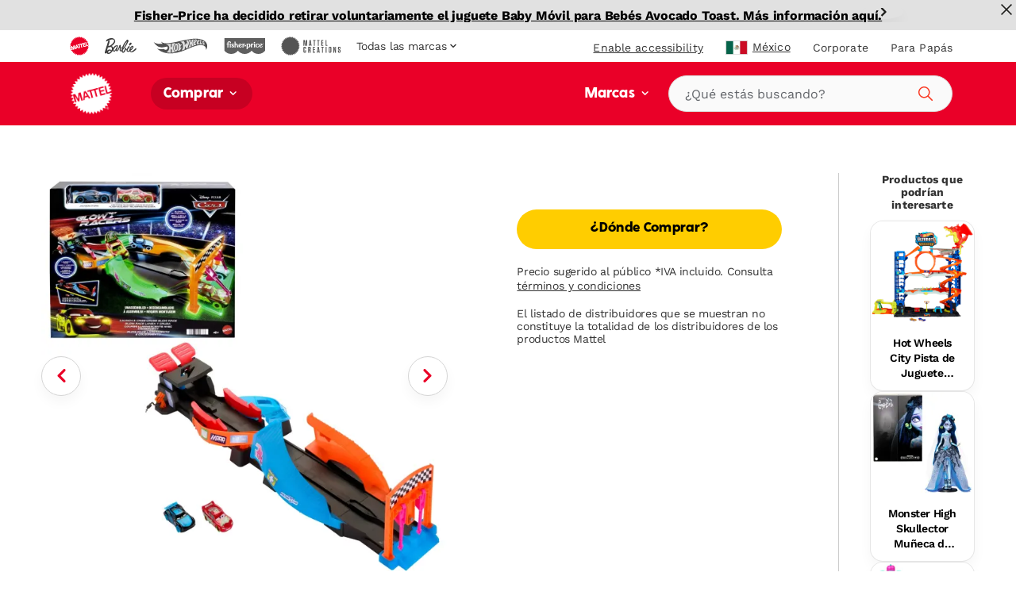

--- FILE ---
content_type: text/html; charset=utf-8
request_url: https://shop.mattel.com/es-mx/products/disney-and-pixar-cars-nascar-lane-change-race-playset-hxj33?view=json
body_size: 1195
content:

{  "product": {    "productJson": {"id":8764879962277,"title":"Disney And Pixar Cars Nascar Lane Change Race Playset With 2 Toy Vehicles, Includes Lightning Mcqueen","handle":"disney-and-pixar-cars-nascar-lane-change-race-playset-hxj33","description":"NASCAR and Disney and Pixar's Cars are teaming up for a fun Lane Change Race inspired by real NASCAR races! The 2.5-foot track set is designed to look like the Los Angeles Raceway from the first Cars movie and real NASCAR tracks! The set includes two vehicles, Lightning McQueen and Carsten 'Ace' Dillon, and is kid-powered with a cranking booster -- no batteries needed! Launch the racers across the track and activate the switch to send cars from the inner to upper lane at the right moment to take the lead or watch them crash into each other! With everything needed to race right out of the box, kids and fans 4 years old and up will love to switch the race up! Connects with other Cars playsets. Each sold separately, subject to availability. Colors and decorations may vary.","published_at":"2024-07-11T11:48:18-07:00","created_at":"2024-07-11T11:48:29-07:00","vendor":"Disney and Pixar Cars","type":"","tags":["Brand: Disney and Pixar Cars","Filter-AgeGrade: 4Y+","Filter-Language: en-US","Filter-MarketingAgeWeb: 3-4 Years","Filter-MarketingAgeWeb: 5+ Years","Filter-Region: US","Filter-SuperCategory: Vehicles \u0026 Playsets","Filter-WebCategory: Tracksets \u0026 Playsets","November 24 Best Seller"],"price":2999,"price_min":2999,"price_max":2999,"available":false,"price_varies":false,"compare_at_price":null,"compare_at_price_min":0,"compare_at_price_max":0,"compare_at_price_varies":false,"variants":[{"id":44018297143461,"title":"Default Title","option1":"Default Title","option2":null,"option3":null,"sku":"HXJ33","requires_shipping":true,"taxable":true,"featured_image":null,"available":false,"name":"Disney And Pixar Cars Nascar Lane Change Race Playset With 2 Toy Vehicles, Includes Lightning Mcqueen","public_title":null,"options":["Default Title"],"price":2999,"weight":0,"compare_at_price":null,"inventory_management":"shopify","barcode":"194735230938","requires_selling_plan":false,"selling_plan_allocations":[],"quantity_rule":{"min":1,"max":null,"increment":1}}],"images":["\/\/shop.mattel.com\/cdn\/shop\/files\/aqw2azdtabotnwyo5z5p_34133d47-a817-4c9c-bf5b-b0a92cbf0960.png?v=1734121985","\/\/shop.mattel.com\/cdn\/shop\/files\/ypd4d4afanldqp2muqva_97c1fc88-99f8-4964-9619-34223713a8d1.png?v=1734121985","\/\/shop.mattel.com\/cdn\/shop\/files\/jvqeltaatj9zilbrqcpy.png?v=1734121986","\/\/shop.mattel.com\/cdn\/shop\/files\/sbv1ccvlnhoe70tdbkfc.png?v=1734121985","\/\/shop.mattel.com\/cdn\/shop\/files\/ig30udk5keyfhyhyy0it.png?v=1734121985","\/\/shop.mattel.com\/cdn\/shop\/files\/lsw6xisrmpc8embgvfru.png?v=1734121986"],"featured_image":"\/\/shop.mattel.com\/cdn\/shop\/files\/aqw2azdtabotnwyo5z5p_34133d47-a817-4c9c-bf5b-b0a92cbf0960.png?v=1734121985","options":["Title"],"media":[{"alt":null,"id":51431194460525,"position":1,"preview_image":{"aspect_ratio":1.0,"height":2000,"width":2000,"src":"\/\/shop.mattel.com\/cdn\/shop\/files\/aqw2azdtabotnwyo5z5p_34133d47-a817-4c9c-bf5b-b0a92cbf0960.png?v=1734121985"},"aspect_ratio":1.0,"height":2000,"media_type":"image","src":"\/\/shop.mattel.com\/cdn\/shop\/files\/aqw2azdtabotnwyo5z5p_34133d47-a817-4c9c-bf5b-b0a92cbf0960.png?v=1734121985","width":2000},{"alt":null,"id":51431194493293,"position":2,"preview_image":{"aspect_ratio":1.0,"height":2000,"width":2000,"src":"\/\/shop.mattel.com\/cdn\/shop\/files\/ypd4d4afanldqp2muqva_97c1fc88-99f8-4964-9619-34223713a8d1.png?v=1734121985"},"aspect_ratio":1.0,"height":2000,"media_type":"image","src":"\/\/shop.mattel.com\/cdn\/shop\/files\/ypd4d4afanldqp2muqva_97c1fc88-99f8-4964-9619-34223713a8d1.png?v=1734121985","width":2000},{"alt":null,"id":51431194526061,"position":3,"preview_image":{"aspect_ratio":1.0,"height":2000,"width":2000,"src":"\/\/shop.mattel.com\/cdn\/shop\/files\/jvqeltaatj9zilbrqcpy.png?v=1734121986"},"aspect_ratio":1.0,"height":2000,"media_type":"image","src":"\/\/shop.mattel.com\/cdn\/shop\/files\/jvqeltaatj9zilbrqcpy.png?v=1734121986","width":2000},{"alt":null,"id":51431194558829,"position":4,"preview_image":{"aspect_ratio":1.0,"height":2000,"width":2000,"src":"\/\/shop.mattel.com\/cdn\/shop\/files\/sbv1ccvlnhoe70tdbkfc.png?v=1734121985"},"aspect_ratio":1.0,"height":2000,"media_type":"image","src":"\/\/shop.mattel.com\/cdn\/shop\/files\/sbv1ccvlnhoe70tdbkfc.png?v=1734121985","width":2000},{"alt":null,"id":51431194591597,"position":5,"preview_image":{"aspect_ratio":1.0,"height":2000,"width":2000,"src":"\/\/shop.mattel.com\/cdn\/shop\/files\/ig30udk5keyfhyhyy0it.png?v=1734121985"},"aspect_ratio":1.0,"height":2000,"media_type":"image","src":"\/\/shop.mattel.com\/cdn\/shop\/files\/ig30udk5keyfhyhyy0it.png?v=1734121985","width":2000},{"alt":null,"id":51431194624365,"position":6,"preview_image":{"aspect_ratio":1.0,"height":2000,"width":2000,"src":"\/\/shop.mattel.com\/cdn\/shop\/files\/lsw6xisrmpc8embgvfru.png?v=1734121986"},"aspect_ratio":1.0,"height":2000,"media_type":"image","src":"\/\/shop.mattel.com\/cdn\/shop\/files\/lsw6xisrmpc8embgvfru.png?v=1734121986","width":2000}],"requires_selling_plan":false,"selling_plan_groups":[],"content":"NASCAR and Disney and Pixar's Cars are teaming up for a fun Lane Change Race inspired by real NASCAR races! The 2.5-foot track set is designed to look like the Los Angeles Raceway from the first Cars movie and real NASCAR tracks! The set includes two vehicles, Lightning McQueen and Carsten 'Ace' Dillon, and is kid-powered with a cranking booster -- no batteries needed! Launch the racers across the track and activate the switch to send cars from the inner to upper lane at the right moment to take the lead or watch them crash into each other! With everything needed to race right out of the box, kids and fans 4 years old and up will love to switch the race up! Connects with other Cars playsets. Each sold separately, subject to availability. Colors and decorations may vary."},    "metaPayload": null,    "inventory":null,    "giftExperienceComponents": [          ]  }}

--- FILE ---
content_type: text/html; charset=utf-8
request_url: https://shop.mattel.com/es-mx/products/disney-pixar-cars-circuit-course-piston-cup-hpd81-fr-ca?view=json
body_size: 1322
content:

{  "product": {    "productJson": {"id":8245321105573,"title":"Disney · Pixar Cars-Circuit Course Piston Cup-Avec Voiture 1\/55","handle":"disney-pixar-cars-circuit-course-piston-cup-hpd81-fr-ca","description":"Les enfants vont pouvoir conduire et lancer leurs personnages préférés du film DisneyPixar Cars à l’assaut du circuit, qu’ils font marcher eux-mêmes! Le Circuit Course Piston Cup est une piste interactive qui fonctionne grâce à un propulseur à manivelle: pas besoin de piles pour avancer. Les voitures ralentissent? Il suffit de remonter le propulseur pour relancer la course. Activez l’ouverture des stands avec le panneau de commande pour refaire quelques réglages et revenir en course. Qui va gagner? Faites apparaître la rampe circulaire du vainqueur en faisant tourner le grand écran et regardez le gagnant se lancer sur l’estrade. Une excellente idée de cadeau pour les fans de Cars à partir de 4ans. Les couleurs et les décorations peuvent varier.","published_at":"2023-09-10T23:55:24-07:00","created_at":"2023-09-10T23:55:43-07:00","vendor":"Disney and Pixar Cars","type":"","tags":["Brand: Les Bagnoles","Filter-AgeGrade: 4Y+","Filter-Language: fr-CA","Filter-Region: CA","Filter-Subtype: Disney Pixar","Filter-SuperCategory: Voitures et coffrets","Filter-WebCategory: Coffrets de jeu","May Newness","Top Rated"],"price":7599,"price_min":7599,"price_max":7599,"available":false,"price_varies":false,"compare_at_price":null,"compare_at_price_min":0,"compare_at_price_max":0,"compare_at_price_varies":false,"variants":[{"id":42521132302501,"title":"Default Title","option1":"Default Title","option2":null,"option3":null,"sku":"HPD81","requires_shipping":true,"taxable":true,"featured_image":null,"available":false,"name":"Disney · Pixar Cars-Circuit Course Piston Cup-Avec Voiture 1\/55","public_title":null,"options":["Default Title"],"price":7599,"weight":0,"compare_at_price":null,"inventory_management":"shopify","barcode":"0194735156740","requires_selling_plan":false,"selling_plan_allocations":[],"quantity_rule":{"min":1,"max":null,"increment":1}}],"images":["\/\/shop.mattel.com\/cdn\/shop\/products\/drppsmd5wfireyumuxil_49122b6f-1133-446f-8c3f-29734b510fd2.jpg?v=1694415343","\/\/shop.mattel.com\/cdn\/shop\/products\/ehqkv18xtmvkwqgmaldy_81277a5f-b54b-4f35-85e8-2665e95ac292.jpg?v=1694415343","\/\/shop.mattel.com\/cdn\/shop\/products\/al0fhxfphoibyzrgkkhm_024ed814-ec3a-4ed6-9ae0-a7ad2fa3d3a9.jpg?v=1694415343","\/\/shop.mattel.com\/cdn\/shop\/products\/hwgkvtjxgkm9irvq2ni3_bda0aef6-8a51-46a8-b2f2-987914d4c831.jpg?v=1694415343","\/\/shop.mattel.com\/cdn\/shop\/products\/a7xagfu48jjwziw9t0co_cd86bfcf-a27b-41d4-9632-252a943c619a.jpg?v=1694415343"],"featured_image":"\/\/shop.mattel.com\/cdn\/shop\/products\/drppsmd5wfireyumuxil_49122b6f-1133-446f-8c3f-29734b510fd2.jpg?v=1694415343","options":["Title"],"media":[{"alt":null,"id":27148529565861,"position":1,"preview_image":{"aspect_ratio":1.0,"height":2000,"width":2000,"src":"\/\/shop.mattel.com\/cdn\/shop\/products\/drppsmd5wfireyumuxil_49122b6f-1133-446f-8c3f-29734b510fd2.jpg?v=1694415343"},"aspect_ratio":1.0,"height":2000,"media_type":"image","src":"\/\/shop.mattel.com\/cdn\/shop\/products\/drppsmd5wfireyumuxil_49122b6f-1133-446f-8c3f-29734b510fd2.jpg?v=1694415343","width":2000},{"alt":null,"id":27148529598629,"position":2,"preview_image":{"aspect_ratio":1.494,"height":1339,"width":2000,"src":"\/\/shop.mattel.com\/cdn\/shop\/products\/ehqkv18xtmvkwqgmaldy_81277a5f-b54b-4f35-85e8-2665e95ac292.jpg?v=1694415343"},"aspect_ratio":1.494,"height":1339,"media_type":"image","src":"\/\/shop.mattel.com\/cdn\/shop\/products\/ehqkv18xtmvkwqgmaldy_81277a5f-b54b-4f35-85e8-2665e95ac292.jpg?v=1694415343","width":2000},{"alt":null,"id":27148529631397,"position":3,"preview_image":{"aspect_ratio":1.0,"height":2000,"width":2000,"src":"\/\/shop.mattel.com\/cdn\/shop\/products\/al0fhxfphoibyzrgkkhm_024ed814-ec3a-4ed6-9ae0-a7ad2fa3d3a9.jpg?v=1694415343"},"aspect_ratio":1.0,"height":2000,"media_type":"image","src":"\/\/shop.mattel.com\/cdn\/shop\/products\/al0fhxfphoibyzrgkkhm_024ed814-ec3a-4ed6-9ae0-a7ad2fa3d3a9.jpg?v=1694415343","width":2000},{"alt":null,"id":27148529664165,"position":4,"preview_image":{"aspect_ratio":1.0,"height":2000,"width":2000,"src":"\/\/shop.mattel.com\/cdn\/shop\/products\/hwgkvtjxgkm9irvq2ni3_bda0aef6-8a51-46a8-b2f2-987914d4c831.jpg?v=1694415343"},"aspect_ratio":1.0,"height":2000,"media_type":"image","src":"\/\/shop.mattel.com\/cdn\/shop\/products\/hwgkvtjxgkm9irvq2ni3_bda0aef6-8a51-46a8-b2f2-987914d4c831.jpg?v=1694415343","width":2000},{"alt":null,"id":27148529696933,"position":5,"preview_image":{"aspect_ratio":1.0,"height":2000,"width":2000,"src":"\/\/shop.mattel.com\/cdn\/shop\/products\/a7xagfu48jjwziw9t0co_cd86bfcf-a27b-41d4-9632-252a943c619a.jpg?v=1694415343"},"aspect_ratio":1.0,"height":2000,"media_type":"image","src":"\/\/shop.mattel.com\/cdn\/shop\/products\/a7xagfu48jjwziw9t0co_cd86bfcf-a27b-41d4-9632-252a943c619a.jpg?v=1694415343","width":2000}],"requires_selling_plan":false,"selling_plan_groups":[],"content":"Les enfants vont pouvoir conduire et lancer leurs personnages préférés du film DisneyPixar Cars à l’assaut du circuit, qu’ils font marcher eux-mêmes! Le Circuit Course Piston Cup est une piste interactive qui fonctionne grâce à un propulseur à manivelle: pas besoin de piles pour avancer. Les voitures ralentissent? Il suffit de remonter le propulseur pour relancer la course. Activez l’ouverture des stands avec le panneau de commande pour refaire quelques réglages et revenir en course. Qui va gagner? Faites apparaître la rampe circulaire du vainqueur en faisant tourner le grand écran et regardez le gagnant se lancer sur l’estrade. Une excellente idée de cadeau pour les fans de Cars à partir de 4ans. Les couleurs et les décorations peuvent varier."},    "metaPayload": null,    "inventory":null,    "giftExperienceComponents": [          ]  }}

--- FILE ---
content_type: text/html; charset=utf-8
request_url: https://shop.mattel.com/es-mx/products/disney-and-pixar-cars-piston-cup-action-speedway-playset-155-scale-track-set-with-toy-car-hpd81-en-ca?view=json
body_size: 887
content:

{  "product": {    "productJson": {"id":8229727371429,"title":"Disney And Pixar Cars Piston Cup Action Speedway Playset, 1:55 Scale Track Set With Toy Car","handle":"disney-and-pixar-cars-piston-cup-action-speedway-playset-155-scale-track-set-with-toy-car-hpd81-en-ca","description":"Kids can jump into the driver's seat and launch their favorite Disney and Pixar's Cars racers around the speedway -- powered by them! The Cars Piston Cup Action Speedway playset is an interactive track set powered by a wind-up booster -- no batteries required. Slowing down? Wind up and let it go. Activate the pitty for a quick tune-up and reentry into the race with the control panel. Ready to crown a winner? Reveal the winner's circle ramp by turning the big screen and watch the winning racer launch to the stage. Makes a perfect gift for Cars fans ages 4 years old and up. Colors and decorations may vary.","published_at":"2023-08-03T22:27:00-07:00","created_at":"2023-08-03T21:56:39-07:00","vendor":"Disney and Pixar Cars","type":"","tags":["Brand: Disney and Pixar Cars","Filter-AgeGrade: 4Y+","Filter-Language: en-CA","Filter-MarketingAgeWeb: 5+ Years","Filter-Region: CA","Filter-Subtype: Disney Pixar","Filter-SuperCategory: Vehicles \u0026 Playsets","Filter-WebCategory: Tracksets \u0026 Playsets"],"price":7599,"price_min":7599,"price_max":7599,"available":false,"price_varies":false,"compare_at_price":null,"compare_at_price_min":0,"compare_at_price_max":0,"compare_at_price_varies":false,"variants":[{"id":42472227111077,"title":"Default Title","option1":"Default Title","option2":null,"option3":null,"sku":"HPD81","requires_shipping":true,"taxable":true,"featured_image":null,"available":false,"name":"Disney And Pixar Cars Piston Cup Action Speedway Playset, 1:55 Scale Track Set With Toy Car","public_title":null,"options":["Default Title"],"price":7599,"weight":0,"compare_at_price":null,"inventory_management":"shopify","barcode":"0194735156740","requires_selling_plan":false,"selling_plan_allocations":[],"quantity_rule":{"min":1,"max":null,"increment":1}}],"images":["\/\/shop.mattel.com\/cdn\/shop\/files\/drppsmd5wfireyumuxil_9a315ec5-8d05-4b15-ac0a-28a22cb0039e.jpg?v=1714666270","\/\/shop.mattel.com\/cdn\/shop\/files\/ehqkv18xtmvkwqgmaldy_0d294950-21b0-4ab0-b709-e1bf911902a1.jpg?v=1714666270","\/\/shop.mattel.com\/cdn\/shop\/files\/aezxscw4rrjwkzn5bjhb_117de48f-c7d9-42cc-b087-dbb77c7f4753.jpg?v=1714666270","\/\/shop.mattel.com\/cdn\/shop\/files\/g5v05lfmqbahl6cthhnc_80321a3c-a85c-4bf6-818b-896c945096fb.jpg?v=1714666270","\/\/shop.mattel.com\/cdn\/shop\/files\/ggk2dz0dtleuuteyp21m_1a97ba2e-c479-4bb2-b399-6d453f44a059.jpg?v=1714666270","\/\/shop.mattel.com\/cdn\/shop\/files\/ahlgzhuaqx7ockeses36_2314b09f-1120-4132-a1fa-3fc03f7c9e61.jpg?v=1714666270"],"featured_image":"\/\/shop.mattel.com\/cdn\/shop\/files\/drppsmd5wfireyumuxil_9a315ec5-8d05-4b15-ac0a-28a22cb0039e.jpg?v=1714666270","options":["Title"],"media":[{"alt":null,"id":28477635526821,"position":1,"preview_image":{"aspect_ratio":1.0,"height":2000,"width":2000,"src":"\/\/shop.mattel.com\/cdn\/shop\/files\/drppsmd5wfireyumuxil_9a315ec5-8d05-4b15-ac0a-28a22cb0039e.jpg?v=1714666270"},"aspect_ratio":1.0,"height":2000,"media_type":"image","src":"\/\/shop.mattel.com\/cdn\/shop\/files\/drppsmd5wfireyumuxil_9a315ec5-8d05-4b15-ac0a-28a22cb0039e.jpg?v=1714666270","width":2000},{"alt":null,"id":28477635559589,"position":2,"preview_image":{"aspect_ratio":1.494,"height":1339,"width":2000,"src":"\/\/shop.mattel.com\/cdn\/shop\/files\/ehqkv18xtmvkwqgmaldy_0d294950-21b0-4ab0-b709-e1bf911902a1.jpg?v=1714666270"},"aspect_ratio":1.494,"height":1339,"media_type":"image","src":"\/\/shop.mattel.com\/cdn\/shop\/files\/ehqkv18xtmvkwqgmaldy_0d294950-21b0-4ab0-b709-e1bf911902a1.jpg?v=1714666270","width":2000},{"alt":null,"id":28477635592357,"position":3,"preview_image":{"aspect_ratio":1.0,"height":2000,"width":2000,"src":"\/\/shop.mattel.com\/cdn\/shop\/files\/aezxscw4rrjwkzn5bjhb_117de48f-c7d9-42cc-b087-dbb77c7f4753.jpg?v=1714666270"},"aspect_ratio":1.0,"height":2000,"media_type":"image","src":"\/\/shop.mattel.com\/cdn\/shop\/files\/aezxscw4rrjwkzn5bjhb_117de48f-c7d9-42cc-b087-dbb77c7f4753.jpg?v=1714666270","width":2000},{"alt":null,"id":28477635625125,"position":4,"preview_image":{"aspect_ratio":1.0,"height":2000,"width":2000,"src":"\/\/shop.mattel.com\/cdn\/shop\/files\/g5v05lfmqbahl6cthhnc_80321a3c-a85c-4bf6-818b-896c945096fb.jpg?v=1714666270"},"aspect_ratio":1.0,"height":2000,"media_type":"image","src":"\/\/shop.mattel.com\/cdn\/shop\/files\/g5v05lfmqbahl6cthhnc_80321a3c-a85c-4bf6-818b-896c945096fb.jpg?v=1714666270","width":2000},{"alt":null,"id":28477635657893,"position":5,"preview_image":{"aspect_ratio":1.0,"height":2000,"width":2000,"src":"\/\/shop.mattel.com\/cdn\/shop\/files\/ggk2dz0dtleuuteyp21m_1a97ba2e-c479-4bb2-b399-6d453f44a059.jpg?v=1714666270"},"aspect_ratio":1.0,"height":2000,"media_type":"image","src":"\/\/shop.mattel.com\/cdn\/shop\/files\/ggk2dz0dtleuuteyp21m_1a97ba2e-c479-4bb2-b399-6d453f44a059.jpg?v=1714666270","width":2000},{"alt":null,"id":28477635690661,"position":6,"preview_image":{"aspect_ratio":1.0,"height":2000,"width":2000,"src":"\/\/shop.mattel.com\/cdn\/shop\/files\/ahlgzhuaqx7ockeses36_2314b09f-1120-4132-a1fa-3fc03f7c9e61.jpg?v=1714666270"},"aspect_ratio":1.0,"height":2000,"media_type":"image","src":"\/\/shop.mattel.com\/cdn\/shop\/files\/ahlgzhuaqx7ockeses36_2314b09f-1120-4132-a1fa-3fc03f7c9e61.jpg?v=1714666270","width":2000}],"requires_selling_plan":false,"selling_plan_groups":[],"content":"Kids can jump into the driver's seat and launch their favorite Disney and Pixar's Cars racers around the speedway -- powered by them! The Cars Piston Cup Action Speedway playset is an interactive track set powered by a wind-up booster -- no batteries required. Slowing down? Wind up and let it go. Activate the pitty for a quick tune-up and reentry into the race with the control panel. Ready to crown a winner? Reveal the winner's circle ramp by turning the big screen and watch the winning racer launch to the stage. Makes a perfect gift for Cars fans ages 4 years old and up. Colors and decorations may vary."},    "metaPayload": null,    "inventory":null,    "giftExperienceComponents": [          ]  }}

--- FILE ---
content_type: text/html; charset=utf-8
request_url: https://shop.mattel.com/es-mx/products/disney-and-pixar-cars-piston-cup-action-speedway-playset-hpd81?view=json
body_size: 528
content:

{  "product": {    "productJson": {"id":8228281254053,"title":"Disney And Pixar Cars Piston Cup Action Speedway Playset, 1:55 Scale Track Set With Toy Car","handle":"disney-and-pixar-cars-piston-cup-action-speedway-playset-hpd81","description":"Kids can jump into the driver's seat and launch their favorite Disney and Pixar's Cars racers around the speedway -- powered by them! The Cars Piston Cup Action Speedway playset is an interactive track set powered by a wind-up booster -- no batteries required. Slowing down? Wind up and let it go. Activate the pitty for a quick tune-up and reentry into the race with the control panel. Ready to crown a winner? Reveal the winner's circle ramp by turning the big screen and watch the winning racer launch to the stage. Makes a perfect gift for Cars fans ages 4 years old and up. Colors and decorations may vary.","published_at":"2023-08-11T11:27:15-07:00","created_at":"2023-07-31T10:57:29-07:00","vendor":"Disney and Pixar Cars","type":"","tags":["Brand: Disney and Pixar Cars","Filter-AgeGrade: 4Y+","Filter-Language: en-US","Filter-MarketingAgeWeb: 3-4 Years","Filter-MarketingAgeWeb: 5+ Years","Filter-Region: US","Filter-Subtype: Disney Pixar","Filter-SuperCategory: Vehicles \u0026 Playsets","Filter-WebCategory: Tracksets \u0026 Playsets","June Best Seller","Top Rated"],"price":3999,"price_min":3999,"price_max":3999,"available":false,"price_varies":false,"compare_at_price":null,"compare_at_price_min":0,"compare_at_price_max":0,"compare_at_price_varies":false,"variants":[{"id":42466118762661,"title":"Default Title","option1":"Default Title","option2":null,"option3":null,"sku":"HPD81","requires_shipping":true,"taxable":true,"featured_image":null,"available":false,"name":"Disney And Pixar Cars Piston Cup Action Speedway Playset, 1:55 Scale Track Set With Toy Car","public_title":null,"options":["Default Title"],"price":3999,"weight":0,"compare_at_price":null,"inventory_management":"shopify","barcode":"194735156740","requires_selling_plan":false,"selling_plan_allocations":[],"quantity_rule":{"min":1,"max":null,"increment":1}}],"images":["\/\/shop.mattel.com\/cdn\/shop\/products\/drppsmd5wfireyumuxil_5a14ae9f-4051-4c57-82b0-614d0bcb0846.jpg?v=1699302984","\/\/shop.mattel.com\/cdn\/shop\/products\/ehqkv18xtmvkwqgmaldy_1bf136a2-d07c-48c3-b782-eb5a500300f2.jpg?v=1699302984","\/\/shop.mattel.com\/cdn\/shop\/products\/aezxscw4rrjwkzn5bjhb_584cc7dc-5bef-4bec-9812-bd314ff841e7.jpg?v=1699302984","\/\/shop.mattel.com\/cdn\/shop\/products\/g5v05lfmqbahl6cthhnc_1eb5be9b-fac9-42da-adec-57b9752abce1.jpg?v=1699302984","\/\/shop.mattel.com\/cdn\/shop\/products\/ggk2dz0dtleuuteyp21m_e18c1766-6c32-4f5b-a3c5-52c01837a23f.jpg?v=1699302984","\/\/shop.mattel.com\/cdn\/shop\/products\/ahlgzhuaqx7ockeses36_5256a0f0-795d-429e-bcbd-4bcee4420e0f.jpg?v=1699302984"],"featured_image":"\/\/shop.mattel.com\/cdn\/shop\/products\/drppsmd5wfireyumuxil_5a14ae9f-4051-4c57-82b0-614d0bcb0846.jpg?v=1699302984","options":["Title"],"media":[{"alt":null,"id":27397706842277,"position":1,"preview_image":{"aspect_ratio":1.0,"height":2000,"width":2000,"src":"\/\/shop.mattel.com\/cdn\/shop\/products\/drppsmd5wfireyumuxil_5a14ae9f-4051-4c57-82b0-614d0bcb0846.jpg?v=1699302984"},"aspect_ratio":1.0,"height":2000,"media_type":"image","src":"\/\/shop.mattel.com\/cdn\/shop\/products\/drppsmd5wfireyumuxil_5a14ae9f-4051-4c57-82b0-614d0bcb0846.jpg?v=1699302984","width":2000},{"alt":null,"id":27397706875045,"position":2,"preview_image":{"aspect_ratio":1.494,"height":1339,"width":2000,"src":"\/\/shop.mattel.com\/cdn\/shop\/products\/ehqkv18xtmvkwqgmaldy_1bf136a2-d07c-48c3-b782-eb5a500300f2.jpg?v=1699302984"},"aspect_ratio":1.494,"height":1339,"media_type":"image","src":"\/\/shop.mattel.com\/cdn\/shop\/products\/ehqkv18xtmvkwqgmaldy_1bf136a2-d07c-48c3-b782-eb5a500300f2.jpg?v=1699302984","width":2000},{"alt":null,"id":27397706907813,"position":3,"preview_image":{"aspect_ratio":1.0,"height":2000,"width":2000,"src":"\/\/shop.mattel.com\/cdn\/shop\/products\/aezxscw4rrjwkzn5bjhb_584cc7dc-5bef-4bec-9812-bd314ff841e7.jpg?v=1699302984"},"aspect_ratio":1.0,"height":2000,"media_type":"image","src":"\/\/shop.mattel.com\/cdn\/shop\/products\/aezxscw4rrjwkzn5bjhb_584cc7dc-5bef-4bec-9812-bd314ff841e7.jpg?v=1699302984","width":2000},{"alt":null,"id":27397706940581,"position":4,"preview_image":{"aspect_ratio":1.0,"height":2000,"width":2000,"src":"\/\/shop.mattel.com\/cdn\/shop\/products\/g5v05lfmqbahl6cthhnc_1eb5be9b-fac9-42da-adec-57b9752abce1.jpg?v=1699302984"},"aspect_ratio":1.0,"height":2000,"media_type":"image","src":"\/\/shop.mattel.com\/cdn\/shop\/products\/g5v05lfmqbahl6cthhnc_1eb5be9b-fac9-42da-adec-57b9752abce1.jpg?v=1699302984","width":2000},{"alt":null,"id":27397706973349,"position":5,"preview_image":{"aspect_ratio":1.0,"height":2000,"width":2000,"src":"\/\/shop.mattel.com\/cdn\/shop\/products\/ggk2dz0dtleuuteyp21m_e18c1766-6c32-4f5b-a3c5-52c01837a23f.jpg?v=1699302984"},"aspect_ratio":1.0,"height":2000,"media_type":"image","src":"\/\/shop.mattel.com\/cdn\/shop\/products\/ggk2dz0dtleuuteyp21m_e18c1766-6c32-4f5b-a3c5-52c01837a23f.jpg?v=1699302984","width":2000},{"alt":null,"id":27397707006117,"position":6,"preview_image":{"aspect_ratio":1.0,"height":2000,"width":2000,"src":"\/\/shop.mattel.com\/cdn\/shop\/products\/ahlgzhuaqx7ockeses36_5256a0f0-795d-429e-bcbd-4bcee4420e0f.jpg?v=1699302984"},"aspect_ratio":1.0,"height":2000,"media_type":"image","src":"\/\/shop.mattel.com\/cdn\/shop\/products\/ahlgzhuaqx7ockeses36_5256a0f0-795d-429e-bcbd-4bcee4420e0f.jpg?v=1699302984","width":2000}],"requires_selling_plan":false,"selling_plan_groups":[],"content":"Kids can jump into the driver's seat and launch their favorite Disney and Pixar's Cars racers around the speedway -- powered by them! The Cars Piston Cup Action Speedway playset is an interactive track set powered by a wind-up booster -- no batteries required. Slowing down? Wind up and let it go. Activate the pitty for a quick tune-up and reentry into the race with the control panel. Ready to crown a winner? Reveal the winner's circle ramp by turning the big screen and watch the winning racer launch to the stage. Makes a perfect gift for Cars fans ages 4 years old and up. Colors and decorations may vary."},    "metaPayload": null,    "inventory":null,    "giftExperienceComponents": [          ]  }}

--- FILE ---
content_type: text/html; charset=utf-8
request_url: https://shop.mattel.com/es-mx/products/disney-and-pixar-cars-piston-cup-stunting-speedway-playset-jhl42?view=json
body_size: 787
content:

{  "product": {    "productJson": {"id":14844769665389,"title":"Disney And Pixar Cars Piston Cup Stunting Speedway Playset With Lightning Mcqueen Toy Car","handle":"disney-and-pixar-cars-piston-cup-stunting-speedway-playset-jhl42","description":"Relive the iconic opening race from the original Disney and Pixar Cars movie with the Piston Cup Playset featuring two ways to play! In crash mode, wind up the yellow caution flag to put the crash zone in motion, then add the included Lightning McQueen into the slam launcher. Hit it just right to send the hero racing straight through or else he'll collide with the crushed car. In stunt mode, adjust the diverter then launch Lightning McQueen up the ramp, where he'll jump over the grandstand! Spin the screen to reveal Lightning McQueen jumping on the big screen: Ka-chow! Kids can connect additional track to keep racing. Additional track sold separately. Colors and decorations may vary.","published_at":"2025-12-10T09:44:16-08:00","created_at":"2025-12-10T09:44:15-08:00","vendor":"Disney and Pixar Cars","type":"","tags":["Brand: Disney and Pixar Cars","Filter-AgeGrade: 4Y+","Filter-Language: en-US","Filter-MarketingAgeWeb: 3-4 Years","Filter-MarketingAgeWeb: 5+ Years","Filter-Region: US","Filter-Subtype: Entertainment","Filter-SuperCategory: Vehicles \u0026 Playsets","Filter-WebCategory: Tracksets \u0026 Playsets"],"price":2699,"price_min":2699,"price_max":2699,"available":false,"price_varies":false,"compare_at_price":null,"compare_at_price_min":0,"compare_at_price_max":0,"compare_at_price_varies":false,"variants":[{"id":52823673274733,"title":"Default Title","option1":"Default Title","option2":null,"option3":null,"sku":"JHL42","requires_shipping":true,"taxable":true,"featured_image":null,"available":false,"name":"Disney And Pixar Cars Piston Cup Stunting Speedway Playset With Lightning Mcqueen Toy Car","public_title":null,"options":["Default Title"],"price":2699,"weight":0,"compare_at_price":null,"inventory_management":"shopify","barcode":"194735334612","requires_selling_plan":false,"selling_plan_allocations":[],"quantity_rule":{"min":1,"max":null,"increment":1}}],"images":["\/\/shop.mattel.com\/cdn\/shop\/files\/c5d93c3dd982998f0b925eabd32c1e9d724579ea.jpg?v=1768585222","\/\/shop.mattel.com\/cdn\/shop\/files\/f145f6b09430008d56e617eac2b3401713d7f96f.jpg?v=1768585223","\/\/shop.mattel.com\/cdn\/shop\/files\/35da9697b29b0a4005dde5c4f90f67ac5168ec40.jpg?v=1768585224","\/\/shop.mattel.com\/cdn\/shop\/files\/f2c5bde3ec460b3b93e3ead9c1eda47392870ccf.jpg?v=1768585223","\/\/shop.mattel.com\/cdn\/shop\/files\/04ba84e979658aea97637759320be803160fa20e.jpg?v=1768585224","\/\/shop.mattel.com\/cdn\/shop\/files\/511735b1b08b06256796d8ff622e3796f7002919.jpg?v=1768585222"],"featured_image":"\/\/shop.mattel.com\/cdn\/shop\/files\/c5d93c3dd982998f0b925eabd32c1e9d724579ea.jpg?v=1768585222","options":["Title"],"media":[{"alt":null,"id":52926562271597,"position":1,"preview_image":{"aspect_ratio":1.0,"height":2000,"width":2000,"src":"\/\/shop.mattel.com\/cdn\/shop\/files\/c5d93c3dd982998f0b925eabd32c1e9d724579ea.jpg?v=1768585222"},"aspect_ratio":1.0,"height":2000,"media_type":"image","src":"\/\/shop.mattel.com\/cdn\/shop\/files\/c5d93c3dd982998f0b925eabd32c1e9d724579ea.jpg?v=1768585222","width":2000},{"alt":null,"id":52926562304365,"position":2,"preview_image":{"aspect_ratio":1.0,"height":2000,"width":2000,"src":"\/\/shop.mattel.com\/cdn\/shop\/files\/f145f6b09430008d56e617eac2b3401713d7f96f.jpg?v=1768585223"},"aspect_ratio":1.0,"height":2000,"media_type":"image","src":"\/\/shop.mattel.com\/cdn\/shop\/files\/f145f6b09430008d56e617eac2b3401713d7f96f.jpg?v=1768585223","width":2000},{"alt":null,"id":52926562337133,"position":3,"preview_image":{"aspect_ratio":1.0,"height":2000,"width":2000,"src":"\/\/shop.mattel.com\/cdn\/shop\/files\/35da9697b29b0a4005dde5c4f90f67ac5168ec40.jpg?v=1768585224"},"aspect_ratio":1.0,"height":2000,"media_type":"image","src":"\/\/shop.mattel.com\/cdn\/shop\/files\/35da9697b29b0a4005dde5c4f90f67ac5168ec40.jpg?v=1768585224","width":2000},{"alt":null,"id":52926562369901,"position":4,"preview_image":{"aspect_ratio":1.0,"height":2000,"width":2000,"src":"\/\/shop.mattel.com\/cdn\/shop\/files\/f2c5bde3ec460b3b93e3ead9c1eda47392870ccf.jpg?v=1768585223"},"aspect_ratio":1.0,"height":2000,"media_type":"image","src":"\/\/shop.mattel.com\/cdn\/shop\/files\/f2c5bde3ec460b3b93e3ead9c1eda47392870ccf.jpg?v=1768585223","width":2000},{"alt":null,"id":52926562402669,"position":5,"preview_image":{"aspect_ratio":1.0,"height":2000,"width":2000,"src":"\/\/shop.mattel.com\/cdn\/shop\/files\/04ba84e979658aea97637759320be803160fa20e.jpg?v=1768585224"},"aspect_ratio":1.0,"height":2000,"media_type":"image","src":"\/\/shop.mattel.com\/cdn\/shop\/files\/04ba84e979658aea97637759320be803160fa20e.jpg?v=1768585224","width":2000},{"alt":null,"id":52926562435437,"position":6,"preview_image":{"aspect_ratio":1.0,"height":2000,"width":2000,"src":"\/\/shop.mattel.com\/cdn\/shop\/files\/511735b1b08b06256796d8ff622e3796f7002919.jpg?v=1768585222"},"aspect_ratio":1.0,"height":2000,"media_type":"image","src":"\/\/shop.mattel.com\/cdn\/shop\/files\/511735b1b08b06256796d8ff622e3796f7002919.jpg?v=1768585222","width":2000}],"requires_selling_plan":false,"selling_plan_groups":[],"content":"Relive the iconic opening race from the original Disney and Pixar Cars movie with the Piston Cup Playset featuring two ways to play! In crash mode, wind up the yellow caution flag to put the crash zone in motion, then add the included Lightning McQueen into the slam launcher. Hit it just right to send the hero racing straight through or else he'll collide with the crushed car. In stunt mode, adjust the diverter then launch Lightning McQueen up the ramp, where he'll jump over the grandstand! Spin the screen to reveal Lightning McQueen jumping on the big screen: Ka-chow! Kids can connect additional track to keep racing. Additional track sold separately. Colors and decorations may vary."},    "metaPayload": null,    "inventory":null,    "giftExperienceComponents": [          ]  }}

--- FILE ---
content_type: text/html; charset=utf-8
request_url: https://shop.mattel.com/es-mx/products/disneypixar-coffret-cars-circuit-de-course-grc-global-racers-cup-hxj32-fr-ca?view=json
body_size: 701
content:

{  "product": {    "productJson": {"id":8824896094373,"title":"Disneypixar-Cars Piste de Saut Grc-Coffret","handle":"disneypixar-coffret-cars-circuit-de-course-grc-global-racers-cup-hxj32-fr-ca","description":"Sur la piste de saut GRC de DisneyPixar, les stars du circuit peuvent tenter leur chance de faire la course en tête! Avec deux voitures incluses, la crème de la crème est réunie à Radiator Springs pour la Coupe mondiale de course. Flash McQueen et Francesco Bernoulli, anciens rivaux, s’affrontent sur une piste incroyable qui s’entrecroise avec des virages super serrés et un tremplin. Le coffret contient un lanceur à levier actionné par l’enfant. Pas besoin de piles! Après quelques tours de piste, élevez la porte en arc de cercle de l’arrivée pour voir qui remportera la Coupe mondiale de course (incluse pour encore plus d’histoires à imaginer). Avec tout à disposition pour préparer la course dès l’ouverture de la boîte, les fans à partir de 4ans vont adorer faire des cascades! Compatible avec d’autres coffrets Cars. Tous vendus séparément. Certains produits peuvent ne pas être commercialisés. Les couleurs et les décorations peuvent varier.","published_at":"2024-09-06T09:18:03-07:00","created_at":"2024-09-06T09:18:17-07:00","vendor":"Disney and Pixar Cars","type":"","tags":["Brand: Les Bagnoles","Filter-AgeGrade: 4Y+","Filter-Language: fr-CA","Filter-MarketingAgeWeb: 5 ans et plus","Filter-Region: CA","Filter-SuperCategory: Voitures et coffrets","Filter-WebCategory: Pistes et coffrets"],"price":7599,"price_min":7599,"price_max":7599,"available":false,"price_varies":false,"compare_at_price":null,"compare_at_price_min":0,"compare_at_price_max":0,"compare_at_price_varies":false,"variants":[{"id":44181222916261,"title":"Default Title","option1":"Default Title","option2":null,"option3":null,"sku":"HXJ32","requires_shipping":true,"taxable":true,"featured_image":null,"available":false,"name":"Disneypixar-Cars Piste de Saut Grc-Coffret","public_title":null,"options":["Default Title"],"price":7599,"weight":0,"compare_at_price":null,"inventory_management":"shopify","barcode":"0194735230914","requires_selling_plan":false,"selling_plan_allocations":[],"quantity_rule":{"min":1,"max":null,"increment":1}}],"images":["\/\/shop.mattel.com\/cdn\/shop\/files\/uuwa2cs3tfbv38nolipl_3f91379b-8a17-4d8a-b4ff-f197e6aae4fc.png?v=1725640288","\/\/shop.mattel.com\/cdn\/shop\/files\/hiuixdpcuwkhkc67anyl_7140d0e3-ae80-4995-b406-bf351be512ba.jpg?v=1725640288","\/\/shop.mattel.com\/cdn\/shop\/files\/rrynjzqcracl69zgj6cn.png?v=1725640288","\/\/shop.mattel.com\/cdn\/shop\/files\/mtq5pfvk45llnzjxoblt.png?v=1725640288","\/\/shop.mattel.com\/cdn\/shop\/files\/ll0ppynsg2xkq4hj6zjb_6fbe97ed-99c9-4067-b794-150de6dac153.png?v=1725640288","\/\/shop.mattel.com\/cdn\/shop\/files\/rhlk4dzw5kckmuopld1y_66adad3b-f5e0-4735-a9e8-161175b3ba0c.png?v=1725640288"],"featured_image":"\/\/shop.mattel.com\/cdn\/shop\/files\/uuwa2cs3tfbv38nolipl_3f91379b-8a17-4d8a-b4ff-f197e6aae4fc.png?v=1725640288","options":["Title"],"media":[{"alt":null,"id":29626920992933,"position":1,"preview_image":{"aspect_ratio":1.0,"height":2000,"width":2000,"src":"\/\/shop.mattel.com\/cdn\/shop\/files\/uuwa2cs3tfbv38nolipl_3f91379b-8a17-4d8a-b4ff-f197e6aae4fc.png?v=1725640288"},"aspect_ratio":1.0,"height":2000,"media_type":"image","src":"\/\/shop.mattel.com\/cdn\/shop\/files\/uuwa2cs3tfbv38nolipl_3f91379b-8a17-4d8a-b4ff-f197e6aae4fc.png?v=1725640288","width":2000},{"alt":null,"id":29626921025701,"position":2,"preview_image":{"aspect_ratio":1.754,"height":1140,"width":2000,"src":"\/\/shop.mattel.com\/cdn\/shop\/files\/hiuixdpcuwkhkc67anyl_7140d0e3-ae80-4995-b406-bf351be512ba.jpg?v=1725640288"},"aspect_ratio":1.754,"height":1140,"media_type":"image","src":"\/\/shop.mattel.com\/cdn\/shop\/files\/hiuixdpcuwkhkc67anyl_7140d0e3-ae80-4995-b406-bf351be512ba.jpg?v=1725640288","width":2000},{"alt":null,"id":29626921058469,"position":3,"preview_image":{"aspect_ratio":1.0,"height":2000,"width":2000,"src":"\/\/shop.mattel.com\/cdn\/shop\/files\/rrynjzqcracl69zgj6cn.png?v=1725640288"},"aspect_ratio":1.0,"height":2000,"media_type":"image","src":"\/\/shop.mattel.com\/cdn\/shop\/files\/rrynjzqcracl69zgj6cn.png?v=1725640288","width":2000},{"alt":null,"id":29626921091237,"position":4,"preview_image":{"aspect_ratio":1.0,"height":2000,"width":2000,"src":"\/\/shop.mattel.com\/cdn\/shop\/files\/mtq5pfvk45llnzjxoblt.png?v=1725640288"},"aspect_ratio":1.0,"height":2000,"media_type":"image","src":"\/\/shop.mattel.com\/cdn\/shop\/files\/mtq5pfvk45llnzjxoblt.png?v=1725640288","width":2000},{"alt":null,"id":29626921124005,"position":5,"preview_image":{"aspect_ratio":1.0,"height":2000,"width":2000,"src":"\/\/shop.mattel.com\/cdn\/shop\/files\/ll0ppynsg2xkq4hj6zjb_6fbe97ed-99c9-4067-b794-150de6dac153.png?v=1725640288"},"aspect_ratio":1.0,"height":2000,"media_type":"image","src":"\/\/shop.mattel.com\/cdn\/shop\/files\/ll0ppynsg2xkq4hj6zjb_6fbe97ed-99c9-4067-b794-150de6dac153.png?v=1725640288","width":2000},{"alt":null,"id":29626921156773,"position":6,"preview_image":{"aspect_ratio":1.0,"height":2000,"width":2000,"src":"\/\/shop.mattel.com\/cdn\/shop\/files\/rhlk4dzw5kckmuopld1y_66adad3b-f5e0-4735-a9e8-161175b3ba0c.png?v=1725640288"},"aspect_ratio":1.0,"height":2000,"media_type":"image","src":"\/\/shop.mattel.com\/cdn\/shop\/files\/rhlk4dzw5kckmuopld1y_66adad3b-f5e0-4735-a9e8-161175b3ba0c.png?v=1725640288","width":2000}],"requires_selling_plan":false,"selling_plan_groups":[],"content":"Sur la piste de saut GRC de DisneyPixar, les stars du circuit peuvent tenter leur chance de faire la course en tête! Avec deux voitures incluses, la crème de la crème est réunie à Radiator Springs pour la Coupe mondiale de course. Flash McQueen et Francesco Bernoulli, anciens rivaux, s’affrontent sur une piste incroyable qui s’entrecroise avec des virages super serrés et un tremplin. Le coffret contient un lanceur à levier actionné par l’enfant. Pas besoin de piles! Après quelques tours de piste, élevez la porte en arc de cercle de l’arrivée pour voir qui remportera la Coupe mondiale de course (incluse pour encore plus d’histoires à imaginer). Avec tout à disposition pour préparer la course dès l’ouverture de la boîte, les fans à partir de 4ans vont adorer faire des cascades! Compatible avec d’autres coffrets Cars. Tous vendus séparément. Certains produits peuvent ne pas être commercialisés. Les couleurs et les décorations peuvent varier."},    "metaPayload": null,    "inventory":null,    "giftExperienceComponents": [          ]  }}

--- FILE ---
content_type: text/html; charset=utf-8
request_url: https://shop.mattel.com/es-mx/products/disney-and-pixar-cars-global-racers-cup-grc-jumping-raceway-playset-hxj32-en-ca?view=json
body_size: 576
content:

{  "product": {    "productJson": {"id":8767691292837,"title":"Disney And Pixar Cars Grc Jumping Raceway Playset With 2 Toy Vehicles, includes Lightning Mcqueen","handle":"disney-and-pixar-cars-global-racers-cup-grc-jumping-raceway-playset-hxj32-en-ca","description":"On the Disney and Pixar GRC Jumping Raceway track set the stars of the racing world can find their chance to leap ahead! Two included cars bring the best of the best together in Radiator Springs for the Global Racers Cup. Former rivals Lightning McQueen and Francesco Bernoulli face off in on a unique tight-turn, crisscrossed track with a jumping stunt. The set is kid-powered with a cranking booster -- no batteries needed! After racing laps, move the winners circle gate to see who will win the Global Racers Cup -- included for even more storytelling play. With everything needed to race right out of the box, fans 4 years old and up will love jumping into the fun! Connects with other Cars playsets, each sold separately, subject to availability. Colors and decorations may vary.","published_at":"2024-07-15T11:51:20-07:00","created_at":"2024-07-15T11:51:32-07:00","vendor":"Disney and Pixar Cars","type":"","tags":["Brand: Disney and Pixar Cars","Filter-AgeGrade: 4Y+","Filter-Language: en-CA","Filter-MarketingAgeWeb: 5+ Years","Filter-Region: CA","Filter-SuperCategory: Vehicles \u0026 Playsets","Filter-WebCategory: Tracksets \u0026 Playsets"],"price":7599,"price_min":7599,"price_max":7599,"available":false,"price_varies":false,"compare_at_price":null,"compare_at_price_min":0,"compare_at_price_max":0,"compare_at_price_varies":false,"variants":[{"id":44027963605157,"title":"Default Title","option1":"Default Title","option2":null,"option3":null,"sku":"HXJ32","requires_shipping":true,"taxable":true,"featured_image":null,"available":false,"name":"Disney And Pixar Cars Grc Jumping Raceway Playset With 2 Toy Vehicles, includes Lightning Mcqueen","public_title":null,"options":["Default Title"],"price":7599,"weight":0,"compare_at_price":null,"inventory_management":"shopify","barcode":"0194735230914","requires_selling_plan":false,"selling_plan_allocations":[],"quantity_rule":{"min":1,"max":null,"increment":1}}],"images":["\/\/shop.mattel.com\/cdn\/shop\/files\/uuwa2cs3tfbv38nolipl_eeaa1c37-a865-4801-ae27-697c34d36a36.png?v=1721070415","\/\/shop.mattel.com\/cdn\/shop\/files\/tvjngwdidvci2ktap8yf_60f974a9-08ff-498b-9874-9eac4f5a926c.png?v=1721070415","\/\/shop.mattel.com\/cdn\/shop\/files\/e0iegtzljkrgf33jqbhf_0e4a7c5d-b923-4685-ba78-8c6ed3426696.png?v=1721070415","\/\/shop.mattel.com\/cdn\/shop\/files\/h8rkbxueba9jhsrav009_57e056fb-4a18-4200-86c8-d9754caabf79.png?v=1721070415","\/\/shop.mattel.com\/cdn\/shop\/files\/dnzuudpxkh1cqf6ky2ak_e7d150ed-a5c8-41b6-a5be-f11b98be8047.png?v=1721070415","\/\/shop.mattel.com\/cdn\/shop\/files\/rhlk4dzw5kckmuopld1y_0a92fc59-538d-42d2-b1cf-6582ce31d015.png?v=1721070415"],"featured_image":"\/\/shop.mattel.com\/cdn\/shop\/files\/uuwa2cs3tfbv38nolipl_eeaa1c37-a865-4801-ae27-697c34d36a36.png?v=1721070415","options":["Title"],"media":[{"alt":null,"id":29162816372901,"position":1,"preview_image":{"aspect_ratio":1.0,"height":2000,"width":2000,"src":"\/\/shop.mattel.com\/cdn\/shop\/files\/uuwa2cs3tfbv38nolipl_eeaa1c37-a865-4801-ae27-697c34d36a36.png?v=1721070415"},"aspect_ratio":1.0,"height":2000,"media_type":"image","src":"\/\/shop.mattel.com\/cdn\/shop\/files\/uuwa2cs3tfbv38nolipl_eeaa1c37-a865-4801-ae27-697c34d36a36.png?v=1721070415","width":2000},{"alt":null,"id":29162816405669,"position":2,"preview_image":{"aspect_ratio":1.775,"height":1127,"width":2000,"src":"\/\/shop.mattel.com\/cdn\/shop\/files\/tvjngwdidvci2ktap8yf_60f974a9-08ff-498b-9874-9eac4f5a926c.png?v=1721070415"},"aspect_ratio":1.775,"height":1127,"media_type":"image","src":"\/\/shop.mattel.com\/cdn\/shop\/files\/tvjngwdidvci2ktap8yf_60f974a9-08ff-498b-9874-9eac4f5a926c.png?v=1721070415","width":2000},{"alt":null,"id":29162816438437,"position":3,"preview_image":{"aspect_ratio":1.0,"height":2000,"width":2000,"src":"\/\/shop.mattel.com\/cdn\/shop\/files\/e0iegtzljkrgf33jqbhf_0e4a7c5d-b923-4685-ba78-8c6ed3426696.png?v=1721070415"},"aspect_ratio":1.0,"height":2000,"media_type":"image","src":"\/\/shop.mattel.com\/cdn\/shop\/files\/e0iegtzljkrgf33jqbhf_0e4a7c5d-b923-4685-ba78-8c6ed3426696.png?v=1721070415","width":2000},{"alt":null,"id":29162816536741,"position":4,"preview_image":{"aspect_ratio":1.0,"height":2000,"width":2000,"src":"\/\/shop.mattel.com\/cdn\/shop\/files\/h8rkbxueba9jhsrav009_57e056fb-4a18-4200-86c8-d9754caabf79.png?v=1721070415"},"aspect_ratio":1.0,"height":2000,"media_type":"image","src":"\/\/shop.mattel.com\/cdn\/shop\/files\/h8rkbxueba9jhsrav009_57e056fb-4a18-4200-86c8-d9754caabf79.png?v=1721070415","width":2000},{"alt":null,"id":29162816602277,"position":5,"preview_image":{"aspect_ratio":1.0,"height":2000,"width":2000,"src":"\/\/shop.mattel.com\/cdn\/shop\/files\/dnzuudpxkh1cqf6ky2ak_e7d150ed-a5c8-41b6-a5be-f11b98be8047.png?v=1721070415"},"aspect_ratio":1.0,"height":2000,"media_type":"image","src":"\/\/shop.mattel.com\/cdn\/shop\/files\/dnzuudpxkh1cqf6ky2ak_e7d150ed-a5c8-41b6-a5be-f11b98be8047.png?v=1721070415","width":2000},{"alt":null,"id":29162816667813,"position":6,"preview_image":{"aspect_ratio":1.0,"height":2000,"width":2000,"src":"\/\/shop.mattel.com\/cdn\/shop\/files\/rhlk4dzw5kckmuopld1y_0a92fc59-538d-42d2-b1cf-6582ce31d015.png?v=1721070415"},"aspect_ratio":1.0,"height":2000,"media_type":"image","src":"\/\/shop.mattel.com\/cdn\/shop\/files\/rhlk4dzw5kckmuopld1y_0a92fc59-538d-42d2-b1cf-6582ce31d015.png?v=1721070415","width":2000}],"requires_selling_plan":false,"selling_plan_groups":[],"content":"On the Disney and Pixar GRC Jumping Raceway track set the stars of the racing world can find their chance to leap ahead! Two included cars bring the best of the best together in Radiator Springs for the Global Racers Cup. Former rivals Lightning McQueen and Francesco Bernoulli face off in on a unique tight-turn, crisscrossed track with a jumping stunt. The set is kid-powered with a cranking booster -- no batteries needed! After racing laps, move the winners circle gate to see who will win the Global Racers Cup -- included for even more storytelling play. With everything needed to race right out of the box, fans 4 years old and up will love jumping into the fun! Connects with other Cars playsets, each sold separately, subject to availability. Colors and decorations may vary."},    "metaPayload": null,    "inventory":null,    "giftExperienceComponents": [          ]  }}

--- FILE ---
content_type: text/html; charset=utf-8
request_url: https://shop.mattel.com/es-mx/products/disney-and-pixar-cars-global-racers-cup-grc-jumping-raceway-playset-hxj32?view=json
body_size: 775
content:

{  "product": {    "productJson": {"id":8616730624165,"title":"Disney And Pixar Cars Grc Jumping Raceway Playset With 2 Toy Vehicles, Includes Lightning Mcqueen","handle":"disney-and-pixar-cars-global-racers-cup-grc-jumping-raceway-playset-hxj32","description":"On the Disney and Pixar GRC Jumping Raceway track set the stars of the racing world can find their chance to leap ahead! Two included cars bring the best of the best together in Radiator Springs for the Global Racers Cup. Former rivals Lightning McQueen and Francesco Bernoulli face off in on a unique tight-turn, crisscrossed track with a jumping stunt. The set is kid-powered with a cranking booster -- no batteries needed! After racing laps, move the winners circle gate to see who will win the Global Racers Cup -- included for even more storytelling play. With everything needed to race right out of the box, fans 4 years old and up will love jumping into the fun! Connects with other Cars playsets, each sold separately, subject to availability. Colors and decorations may vary.","published_at":"2024-05-02T07:18:46-07:00","created_at":"2024-05-02T07:19:01-07:00","vendor":"Disney and Pixar Cars","type":"","tags":["Brand: Disney and Pixar Cars","Filter-AgeGrade: 4Y+","Filter-Language: en-US","Filter-MarketingAgeWeb: 3-4 Years","Filter-MarketingAgeWeb: 5+ Years","Filter-Region: US","Filter-SuperCategory: Vehicles \u0026 Playsets","Filter-WebCategory: Tracksets \u0026 Playsets","November 24 Best Seller"],"price":3999,"price_min":3999,"price_max":3999,"available":false,"price_varies":false,"compare_at_price":null,"compare_at_price_min":0,"compare_at_price_max":0,"compare_at_price_varies":false,"variants":[{"id":43639936450725,"title":"Default Title","option1":"Default Title","option2":null,"option3":null,"sku":"HXJ32","requires_shipping":true,"taxable":true,"featured_image":null,"available":false,"name":"Disney And Pixar Cars Grc Jumping Raceway Playset With 2 Toy Vehicles, Includes Lightning Mcqueen","public_title":null,"options":["Default Title"],"price":3999,"weight":0,"compare_at_price":null,"inventory_management":"shopify","barcode":"194735230914","requires_selling_plan":false,"selling_plan_allocations":[],"quantity_rule":{"min":1,"max":null,"increment":1}}],"images":["\/\/shop.mattel.com\/cdn\/shop\/files\/uuwa2cs3tfbv38nolipl.png?v=1733886901","\/\/shop.mattel.com\/cdn\/shop\/files\/gpxkgswtbos7rcub1owt.jpg?v=1733886900","\/\/shop.mattel.com\/cdn\/shop\/files\/e0iegtzljkrgf33jqbhf.png?v=1733886900","\/\/shop.mattel.com\/cdn\/shop\/files\/h8rkbxueba9jhsrav009.png?v=1733886901","\/\/shop.mattel.com\/cdn\/shop\/files\/dnzuudpxkh1cqf6ky2ak.png?v=1733886900","\/\/shop.mattel.com\/cdn\/shop\/files\/rhlk4dzw5kckmuopld1y.png?v=1733886901"],"featured_image":"\/\/shop.mattel.com\/cdn\/shop\/files\/uuwa2cs3tfbv38nolipl.png?v=1733886901","options":["Title"],"media":[{"alt":null,"id":51426690007405,"position":1,"preview_image":{"aspect_ratio":1.0,"height":2000,"width":2000,"src":"\/\/shop.mattel.com\/cdn\/shop\/files\/uuwa2cs3tfbv38nolipl.png?v=1733886901"},"aspect_ratio":1.0,"height":2000,"media_type":"image","src":"\/\/shop.mattel.com\/cdn\/shop\/files\/uuwa2cs3tfbv38nolipl.png?v=1733886901","width":2000},{"alt":null,"id":51426690040173,"position":2,"preview_image":{"aspect_ratio":1.775,"height":1127,"width":2000,"src":"\/\/shop.mattel.com\/cdn\/shop\/files\/gpxkgswtbos7rcub1owt.jpg?v=1733886900"},"aspect_ratio":1.775,"height":1127,"media_type":"image","src":"\/\/shop.mattel.com\/cdn\/shop\/files\/gpxkgswtbos7rcub1owt.jpg?v=1733886900","width":2000},{"alt":null,"id":51426690072941,"position":3,"preview_image":{"aspect_ratio":1.0,"height":2000,"width":2000,"src":"\/\/shop.mattel.com\/cdn\/shop\/files\/e0iegtzljkrgf33jqbhf.png?v=1733886900"},"aspect_ratio":1.0,"height":2000,"media_type":"image","src":"\/\/shop.mattel.com\/cdn\/shop\/files\/e0iegtzljkrgf33jqbhf.png?v=1733886900","width":2000},{"alt":null,"id":51426690105709,"position":4,"preview_image":{"aspect_ratio":1.0,"height":2000,"width":2000,"src":"\/\/shop.mattel.com\/cdn\/shop\/files\/h8rkbxueba9jhsrav009.png?v=1733886901"},"aspect_ratio":1.0,"height":2000,"media_type":"image","src":"\/\/shop.mattel.com\/cdn\/shop\/files\/h8rkbxueba9jhsrav009.png?v=1733886901","width":2000},{"alt":null,"id":51426690138477,"position":5,"preview_image":{"aspect_ratio":1.0,"height":2000,"width":2000,"src":"\/\/shop.mattel.com\/cdn\/shop\/files\/dnzuudpxkh1cqf6ky2ak.png?v=1733886900"},"aspect_ratio":1.0,"height":2000,"media_type":"image","src":"\/\/shop.mattel.com\/cdn\/shop\/files\/dnzuudpxkh1cqf6ky2ak.png?v=1733886900","width":2000},{"alt":null,"id":51426690171245,"position":6,"preview_image":{"aspect_ratio":1.0,"height":2000,"width":2000,"src":"\/\/shop.mattel.com\/cdn\/shop\/files\/rhlk4dzw5kckmuopld1y.png?v=1733886901"},"aspect_ratio":1.0,"height":2000,"media_type":"image","src":"\/\/shop.mattel.com\/cdn\/shop\/files\/rhlk4dzw5kckmuopld1y.png?v=1733886901","width":2000}],"requires_selling_plan":false,"selling_plan_groups":[],"content":"On the Disney and Pixar GRC Jumping Raceway track set the stars of the racing world can find their chance to leap ahead! Two included cars bring the best of the best together in Radiator Springs for the Global Racers Cup. Former rivals Lightning McQueen and Francesco Bernoulli face off in on a unique tight-turn, crisscrossed track with a jumping stunt. The set is kid-powered with a cranking booster -- no batteries needed! After racing laps, move the winners circle gate to see who will win the Global Racers Cup -- included for even more storytelling play. With everything needed to race right out of the box, fans 4 years old and up will love jumping into the fun! Connects with other Cars playsets, each sold separately, subject to availability. Colors and decorations may vary."},    "metaPayload": null,    "inventory":null,    "giftExperienceComponents": [          ]  }}

--- FILE ---
content_type: text/html; charset=utf-8
request_url: https://shop.mattel.com/es-mx/products/disneypixarles-bagnolescoffret-de-jeufuite-de-frank-course-et-cascades-hrx48-fr-ca?view=json
body_size: 970
content:

{  "product": {    "productJson": {"id":8403305398437,"title":"Disney\/Pixar Les Bagnoles Coffret Fuite de Frank, Course et Cascades","handle":"disneypixarles-bagnolescoffret-de-jeufuite-de-frank-course-et-cascades-hrx48-fr-ca","description":"Avec 3 véhicules personnages pour recréer l’une des scènes emblématiques de Les Bagnoles (Cars) de Disney et Pixar, le coffret de jeu Fuite de Frank, course et cascades constitue une façon captivante et remplie d’action de jouer avec les personnages préférés. Rappelez-vous que les cascades avec tracteur sont un jeu d’enfant jusqu’à l’arrivée de Frank! Le coffret propose 2configurations faciles à mettre en place: Fuite de Frank, et Course et cascades. En mode Fuite de Frank, Flash McQueen se déplace en ligne droite pour éviter le véhicule Frank menaçant qui le poursuit, renversant au passage un tracteur sans prétention et le panneau Bienvenue à Radiator Springs. Le mode Course et cascade met en place 1rampe pour sauter par-dessus les bottes de foin et échapper à la moissonneuse-batteuse en colère. Avec tout ce qu’il faut pour jouer dès la sortie de l’emballage, y compris Flash McQueen, 1tracteur et Frank, qui sert de lanceur, ce coffret constitue un excellent cadeau pour les fans de Les Bagnoles (Cars) âgés de 4ans et plus. Les couleurs et les motifs peuvent varier.","published_at":"2024-02-13T13:52:54-08:00","created_at":"2024-02-13T13:53:02-08:00","vendor":"Disney and Pixar Cars","type":"","tags":["Brand: Les Bagnoles","Filter-AgeGrade: 4Y+","Filter-Language: fr-CA","Filter-MarketingAgeWeb: 5 ans et plus","Filter-Region: CA","Filter-SuperCategory: Voitures et coffrets","Filter-WebCategory: Pistes et coffrets"],"price":2999,"price_min":2999,"price_max":2999,"available":false,"price_varies":false,"compare_at_price":null,"compare_at_price_min":0,"compare_at_price_max":0,"compare_at_price_varies":false,"variants":[{"id":42988588236965,"title":"Default Title","option1":"Default Title","option2":null,"option3":null,"sku":"HRX48","requires_shipping":true,"taxable":true,"featured_image":null,"available":false,"name":"Disney\/Pixar Les Bagnoles Coffret Fuite de Frank, Course et Cascades","public_title":null,"options":["Default Title"],"price":2999,"weight":0,"compare_at_price":null,"inventory_management":"shopify","barcode":"0194735187881","requires_selling_plan":false,"selling_plan_allocations":[],"quantity_rule":{"min":1,"max":null,"increment":1}}],"images":["\/\/shop.mattel.com\/cdn\/shop\/products\/qu5xwgnujpaqa8zbgnnl_94f40e1a-773b-4f17-9047-326d63dbc1c3.png?v=1707861182","\/\/shop.mattel.com\/cdn\/shop\/products\/kyewzoubs7zjvghwn0dp.png?v=1707861182","\/\/shop.mattel.com\/cdn\/shop\/products\/x2gxglfwet9xjqqdyc6a.png?v=1707861182","\/\/shop.mattel.com\/cdn\/shop\/products\/cioqbh115nzyezhcwekq.png?v=1707861182","\/\/shop.mattel.com\/cdn\/shop\/products\/clo98rti0wgw4xemtf7q.jpg?v=1707861182"],"featured_image":"\/\/shop.mattel.com\/cdn\/shop\/products\/qu5xwgnujpaqa8zbgnnl_94f40e1a-773b-4f17-9047-326d63dbc1c3.png?v=1707861182","options":["Title"],"media":[{"alt":null,"id":27826389319845,"position":1,"preview_image":{"aspect_ratio":1.0,"height":2000,"width":2000,"src":"\/\/shop.mattel.com\/cdn\/shop\/products\/qu5xwgnujpaqa8zbgnnl_94f40e1a-773b-4f17-9047-326d63dbc1c3.png?v=1707861182"},"aspect_ratio":1.0,"height":2000,"media_type":"image","src":"\/\/shop.mattel.com\/cdn\/shop\/products\/qu5xwgnujpaqa8zbgnnl_94f40e1a-773b-4f17-9047-326d63dbc1c3.png?v=1707861182","width":2000},{"alt":null,"id":27826389352613,"position":2,"preview_image":{"aspect_ratio":1.0,"height":2000,"width":2000,"src":"\/\/shop.mattel.com\/cdn\/shop\/products\/kyewzoubs7zjvghwn0dp.png?v=1707861182"},"aspect_ratio":1.0,"height":2000,"media_type":"image","src":"\/\/shop.mattel.com\/cdn\/shop\/products\/kyewzoubs7zjvghwn0dp.png?v=1707861182","width":2000},{"alt":null,"id":27826389385381,"position":3,"preview_image":{"aspect_ratio":1.0,"height":2000,"width":2000,"src":"\/\/shop.mattel.com\/cdn\/shop\/products\/x2gxglfwet9xjqqdyc6a.png?v=1707861182"},"aspect_ratio":1.0,"height":2000,"media_type":"image","src":"\/\/shop.mattel.com\/cdn\/shop\/products\/x2gxglfwet9xjqqdyc6a.png?v=1707861182","width":2000},{"alt":null,"id":27826389418149,"position":4,"preview_image":{"aspect_ratio":1.0,"height":2000,"width":2000,"src":"\/\/shop.mattel.com\/cdn\/shop\/products\/cioqbh115nzyezhcwekq.png?v=1707861182"},"aspect_ratio":1.0,"height":2000,"media_type":"image","src":"\/\/shop.mattel.com\/cdn\/shop\/products\/cioqbh115nzyezhcwekq.png?v=1707861182","width":2000},{"alt":null,"id":27826389450917,"position":5,"preview_image":{"aspect_ratio":1.0,"height":2000,"width":2000,"src":"\/\/shop.mattel.com\/cdn\/shop\/products\/clo98rti0wgw4xemtf7q.jpg?v=1707861182"},"aspect_ratio":1.0,"height":2000,"media_type":"image","src":"\/\/shop.mattel.com\/cdn\/shop\/products\/clo98rti0wgw4xemtf7q.jpg?v=1707861182","width":2000}],"requires_selling_plan":false,"selling_plan_groups":[],"content":"Avec 3 véhicules personnages pour recréer l’une des scènes emblématiques de Les Bagnoles (Cars) de Disney et Pixar, le coffret de jeu Fuite de Frank, course et cascades constitue une façon captivante et remplie d’action de jouer avec les personnages préférés. Rappelez-vous que les cascades avec tracteur sont un jeu d’enfant jusqu’à l’arrivée de Frank! Le coffret propose 2configurations faciles à mettre en place: Fuite de Frank, et Course et cascades. En mode Fuite de Frank, Flash McQueen se déplace en ligne droite pour éviter le véhicule Frank menaçant qui le poursuit, renversant au passage un tracteur sans prétention et le panneau Bienvenue à Radiator Springs. Le mode Course et cascade met en place 1rampe pour sauter par-dessus les bottes de foin et échapper à la moissonneuse-batteuse en colère. Avec tout ce qu’il faut pour jouer dès la sortie de l’emballage, y compris Flash McQueen, 1tracteur et Frank, qui sert de lanceur, ce coffret constitue un excellent cadeau pour les fans de Les Bagnoles (Cars) âgés de 4ans et plus. Les couleurs et les motifs peuvent varier."},    "metaPayload": null,    "inventory":null,    "giftExperienceComponents": [          ]  }}

--- FILE ---
content_type: text/html; charset=utf-8
request_url: https://shop.mattel.com/es-mx/products/disney-and-pixar-cars-frank-escape-stunt-race-playset-hrx48-en-ca?view=json
body_size: 682
content:

{  "product": {    "productJson": {"id":8389716017317,"title":"Disney And Pixar Cars Frank Escape \u0026 Stunt Race Playset With Lightning Mcqueen Toy Car","handle":"disney-and-pixar-cars-frank-escape-stunt-race-playset-hrx48-en-ca","description":"With three character cars to recreate one of Disney and Pixar's Cars iconic scenes, the Frank Escape and Stunt Race playset is an exciting action-packed way to play with favorite characters. Remember, tractor tipping is all fun and games until Frank shows up! The set has two easy to set up configurations: Frank Escape and Stunt Race. In Frank Escape mode, Lightning McQueen will move in a straight shot to avoid the menacing Frank vehicle chasing after him, knocking over an unassuming tractor and Welcome to Radiator Springs sign in the process. Stunt Race mode sets up a ramp to jump over the hay bales and escape the angry combine. With everything for out of the box play, including Lightning McQueen, a tractor and Frank, who doubles as a launcher, the set makes a great gift for Cars fans ages 4 years old and up. Colors and decorations may vary.","published_at":"2024-01-31T14:25:06-08:00","created_at":"2024-01-31T14:25:19-08:00","vendor":"Disney and Pixar Cars","type":"","tags":["Brand: Disney and Pixar Cars","Filter-AgeGrade: 4Y+","Filter-Language: en-CA","Filter-MarketingAgeWeb: 5+ Years","Filter-Region: CA","Filter-SuperCategory: Vehicles \u0026 Playsets","Filter-WebCategory: Tracksets \u0026 Playsets"],"price":2999,"price_min":2999,"price_max":2999,"available":false,"price_varies":false,"compare_at_price":null,"compare_at_price_min":0,"compare_at_price_max":0,"compare_at_price_varies":false,"variants":[{"id":42953335570597,"title":"Default Title","option1":"Default Title","option2":null,"option3":null,"sku":"HRX48","requires_shipping":true,"taxable":true,"featured_image":null,"available":false,"name":"Disney And Pixar Cars Frank Escape \u0026 Stunt Race Playset With Lightning Mcqueen Toy Car","public_title":null,"options":["Default Title"],"price":2999,"weight":0,"compare_at_price":null,"inventory_management":"shopify","barcode":"0194735187881","requires_selling_plan":false,"selling_plan_allocations":[],"quantity_rule":{"min":1,"max":null,"increment":1}}],"images":["\/\/shop.mattel.com\/cdn\/shop\/products\/qu5xwgnujpaqa8zbgnnl_aca05a1c-4070-477a-8e23-6c815359d06f.png?v=1706741239","\/\/shop.mattel.com\/cdn\/shop\/products\/mioeg8heww7e8rmxq2nk_e1aef966-8962-4274-b295-eded645d8e42.png?v=1706741239","\/\/shop.mattel.com\/cdn\/shop\/products\/kys7es2gwnhcb8clyvyf_76135633-65b5-43ff-90d1-9503df652ebf.png?v=1706741239","\/\/shop.mattel.com\/cdn\/shop\/products\/da4hbpxrr09mcen8stcm_a32d6c14-028a-4afe-a20d-676d39d14af3.png?v=1706741239","\/\/shop.mattel.com\/cdn\/shop\/products\/cdsoywdvhgmxn41yboux_762d74d1-c656-424d-8cc2-a9b58b586d3c.png?v=1706741239","\/\/shop.mattel.com\/cdn\/shop\/products\/clo98rti0wgw4xemtf7q_a9239b71-bcf1-419b-88dd-443ec331ead9.jpg?v=1706741239"],"featured_image":"\/\/shop.mattel.com\/cdn\/shop\/products\/qu5xwgnujpaqa8zbgnnl_aca05a1c-4070-477a-8e23-6c815359d06f.png?v=1706741239","options":["Title"],"media":[{"alt":null,"id":27769606963365,"position":1,"preview_image":{"aspect_ratio":1.0,"height":2000,"width":2000,"src":"\/\/shop.mattel.com\/cdn\/shop\/products\/qu5xwgnujpaqa8zbgnnl_aca05a1c-4070-477a-8e23-6c815359d06f.png?v=1706741239"},"aspect_ratio":1.0,"height":2000,"media_type":"image","src":"\/\/shop.mattel.com\/cdn\/shop\/products\/qu5xwgnujpaqa8zbgnnl_aca05a1c-4070-477a-8e23-6c815359d06f.png?v=1706741239","width":2000},{"alt":null,"id":27769606996133,"position":2,"preview_image":{"aspect_ratio":1.0,"height":2000,"width":2000,"src":"\/\/shop.mattel.com\/cdn\/shop\/products\/mioeg8heww7e8rmxq2nk_e1aef966-8962-4274-b295-eded645d8e42.png?v=1706741239"},"aspect_ratio":1.0,"height":2000,"media_type":"image","src":"\/\/shop.mattel.com\/cdn\/shop\/products\/mioeg8heww7e8rmxq2nk_e1aef966-8962-4274-b295-eded645d8e42.png?v=1706741239","width":2000},{"alt":null,"id":27769607028901,"position":3,"preview_image":{"aspect_ratio":1.0,"height":2000,"width":2000,"src":"\/\/shop.mattel.com\/cdn\/shop\/products\/kys7es2gwnhcb8clyvyf_76135633-65b5-43ff-90d1-9503df652ebf.png?v=1706741239"},"aspect_ratio":1.0,"height":2000,"media_type":"image","src":"\/\/shop.mattel.com\/cdn\/shop\/products\/kys7es2gwnhcb8clyvyf_76135633-65b5-43ff-90d1-9503df652ebf.png?v=1706741239","width":2000},{"alt":null,"id":27769607061669,"position":4,"preview_image":{"aspect_ratio":1.0,"height":2000,"width":2000,"src":"\/\/shop.mattel.com\/cdn\/shop\/products\/da4hbpxrr09mcen8stcm_a32d6c14-028a-4afe-a20d-676d39d14af3.png?v=1706741239"},"aspect_ratio":1.0,"height":2000,"media_type":"image","src":"\/\/shop.mattel.com\/cdn\/shop\/products\/da4hbpxrr09mcen8stcm_a32d6c14-028a-4afe-a20d-676d39d14af3.png?v=1706741239","width":2000},{"alt":null,"id":27769607094437,"position":5,"preview_image":{"aspect_ratio":1.0,"height":2000,"width":2000,"src":"\/\/shop.mattel.com\/cdn\/shop\/products\/cdsoywdvhgmxn41yboux_762d74d1-c656-424d-8cc2-a9b58b586d3c.png?v=1706741239"},"aspect_ratio":1.0,"height":2000,"media_type":"image","src":"\/\/shop.mattel.com\/cdn\/shop\/products\/cdsoywdvhgmxn41yboux_762d74d1-c656-424d-8cc2-a9b58b586d3c.png?v=1706741239","width":2000},{"alt":null,"id":27769607127205,"position":6,"preview_image":{"aspect_ratio":1.0,"height":2000,"width":2000,"src":"\/\/shop.mattel.com\/cdn\/shop\/products\/clo98rti0wgw4xemtf7q_a9239b71-bcf1-419b-88dd-443ec331ead9.jpg?v=1706741239"},"aspect_ratio":1.0,"height":2000,"media_type":"image","src":"\/\/shop.mattel.com\/cdn\/shop\/products\/clo98rti0wgw4xemtf7q_a9239b71-bcf1-419b-88dd-443ec331ead9.jpg?v=1706741239","width":2000}],"requires_selling_plan":false,"selling_plan_groups":[],"content":"With three character cars to recreate one of Disney and Pixar's Cars iconic scenes, the Frank Escape and Stunt Race playset is an exciting action-packed way to play with favorite characters. Remember, tractor tipping is all fun and games until Frank shows up! The set has two easy to set up configurations: Frank Escape and Stunt Race. In Frank Escape mode, Lightning McQueen will move in a straight shot to avoid the menacing Frank vehicle chasing after him, knocking over an unassuming tractor and Welcome to Radiator Springs sign in the process. Stunt Race mode sets up a ramp to jump over the hay bales and escape the angry combine. With everything for out of the box play, including Lightning McQueen, a tractor and Frank, who doubles as a launcher, the set makes a great gift for Cars fans ages 4 years old and up. Colors and decorations may vary."},    "metaPayload": null,    "inventory":null,    "giftExperienceComponents": [          ]  }}

--- FILE ---
content_type: text/html; charset=utf-8
request_url: https://shop.mattel.com/es-mx/products/little-people-juguete-para-bebes-animalitos-en-la-granja-jgx07-es-mx?view=json
body_size: 1556
content:

{  "product": {    "productJson": {"id":14694389219693,"title":"Little People Juguete para Bebés Animalitos en la Granja","handle":"little-people-juguete-para-bebes-animalitos-en-la-granja-jgx07-es-mx","description":"Los niños pequeños pueden disfrutar de horas infinitas de juego con el Set de Juego Little People Animalitos en la Granja de Fisher-Price. Este set interactivo cuenta con un granero de dos pisos repleto de actividades prácticas, además de un silo y varios establos para alojar y cuidar a los animales. Mientras los niños pasan días divertidos en la granja, la tecnología de Aprendizaje por Etapas les enseña los opuestos, los colores, a contar y mucho más, con más de 50 canciones, sonidos y frases para cantar. Incluye 1 figura de granjero, 4 animales y 1 pieza de heno. Utiliza el botón del globo terráqueo para seleccionar un idioma: inglés, español, francés o portugués brasileño. Funciona con 2 pilas AA incluidas. Los colores y las decoraciones pueden variar.","published_at":"2025-06-16T15:07:26-07:00","created_at":"2025-06-16T15:07:24-07:00","vendor":"Little People","type":"","tags":["Brand: Fisher-Price","Brand: Little People","Filter-AgeGrade: 1 año","Filter-Language: es-MX","Filter-MarketingAgeWeb: 6-12 Meses","Filter-Region: MX","Filter-SuperCategory: Juguetes Preescolares","Filter-WebCategory: Figuras y Sets de Juego","Promo: Gifting Campaign"],"price":133000,"price_min":133000,"price_max":133000,"available":false,"price_varies":false,"compare_at_price":null,"compare_at_price_min":0,"compare_at_price_max":0,"compare_at_price_varies":false,"variants":[{"id":52007082230125,"title":"Default Title","option1":"Default Title","option2":null,"option3":null,"sku":"JGX07","requires_shipping":true,"taxable":true,"featured_image":null,"available":false,"name":"Little People Juguete para Bebés Animalitos en la Granja","public_title":null,"options":["Default Title"],"price":133000,"weight":0,"compare_at_price":null,"inventory_management":"shopify","barcode":"0194735324583","requires_selling_plan":false,"selling_plan_allocations":[],"quantity_rule":{"min":1,"max":null,"increment":1}}],"images":["\/\/shop.mattel.com\/cdn\/shop\/files\/796443b5fe8ff5c9ee4e7a1f6403423e4d1eb08c.jpg?v=1750111646","\/\/shop.mattel.com\/cdn\/shop\/files\/3c067f452a875efd4c4b433fec8e4d7b4f2e4dc0.jpg?v=1750111649","\/\/shop.mattel.com\/cdn\/shop\/files\/40856f4281b4d53d8c72d8143dd321ef4dc0b0ca.jpg?v=1750111649","\/\/shop.mattel.com\/cdn\/shop\/files\/ef04e17daf675690a41ac97496ef5ee0d2941983.jpg?v=1750111649","\/\/shop.mattel.com\/cdn\/shop\/files\/6c76cb47b9fb8977ce3e0aaf7c601f5f5104ad4e.jpg?v=1750111646","\/\/shop.mattel.com\/cdn\/shop\/files\/68f3c3c983d9bac2ebe445f5c9b797df9f967692.jpg?v=1750111648"],"featured_image":"\/\/shop.mattel.com\/cdn\/shop\/files\/796443b5fe8ff5c9ee4e7a1f6403423e4d1eb08c.jpg?v=1750111646","options":["Title"],"media":[{"alt":null,"id":51925416837485,"position":1,"preview_image":{"aspect_ratio":1.0,"height":2000,"width":2000,"src":"\/\/shop.mattel.com\/cdn\/shop\/files\/796443b5fe8ff5c9ee4e7a1f6403423e4d1eb08c.jpg?v=1750111646"},"aspect_ratio":1.0,"height":2000,"media_type":"image","src":"\/\/shop.mattel.com\/cdn\/shop\/files\/796443b5fe8ff5c9ee4e7a1f6403423e4d1eb08c.jpg?v=1750111646","width":2000},{"alt":null,"id":51925416870253,"position":2,"preview_image":{"aspect_ratio":1.333,"height":1500,"width":2000,"src":"\/\/shop.mattel.com\/cdn\/shop\/files\/3c067f452a875efd4c4b433fec8e4d7b4f2e4dc0.jpg?v=1750111649"},"aspect_ratio":1.333,"height":1500,"media_type":"image","src":"\/\/shop.mattel.com\/cdn\/shop\/files\/3c067f452a875efd4c4b433fec8e4d7b4f2e4dc0.jpg?v=1750111649","width":2000},{"alt":null,"id":51925416903021,"position":3,"preview_image":{"aspect_ratio":1.0,"height":2000,"width":2000,"src":"\/\/shop.mattel.com\/cdn\/shop\/files\/40856f4281b4d53d8c72d8143dd321ef4dc0b0ca.jpg?v=1750111649"},"aspect_ratio":1.0,"height":2000,"media_type":"image","src":"\/\/shop.mattel.com\/cdn\/shop\/files\/40856f4281b4d53d8c72d8143dd321ef4dc0b0ca.jpg?v=1750111649","width":2000},{"alt":null,"id":51925416935789,"position":4,"preview_image":{"aspect_ratio":1.0,"height":2000,"width":2000,"src":"\/\/shop.mattel.com\/cdn\/shop\/files\/ef04e17daf675690a41ac97496ef5ee0d2941983.jpg?v=1750111649"},"aspect_ratio":1.0,"height":2000,"media_type":"image","src":"\/\/shop.mattel.com\/cdn\/shop\/files\/ef04e17daf675690a41ac97496ef5ee0d2941983.jpg?v=1750111649","width":2000},{"alt":null,"id":51925416968557,"position":5,"preview_image":{"aspect_ratio":1.0,"height":2000,"width":2000,"src":"\/\/shop.mattel.com\/cdn\/shop\/files\/6c76cb47b9fb8977ce3e0aaf7c601f5f5104ad4e.jpg?v=1750111646"},"aspect_ratio":1.0,"height":2000,"media_type":"image","src":"\/\/shop.mattel.com\/cdn\/shop\/files\/6c76cb47b9fb8977ce3e0aaf7c601f5f5104ad4e.jpg?v=1750111646","width":2000},{"alt":null,"id":51925417001325,"position":6,"preview_image":{"aspect_ratio":1.315,"height":1521,"width":2000,"src":"\/\/shop.mattel.com\/cdn\/shop\/files\/68f3c3c983d9bac2ebe445f5c9b797df9f967692.jpg?v=1750111648"},"aspect_ratio":1.315,"height":1521,"media_type":"image","src":"\/\/shop.mattel.com\/cdn\/shop\/files\/68f3c3c983d9bac2ebe445f5c9b797df9f967692.jpg?v=1750111648","width":2000}],"requires_selling_plan":false,"selling_plan_groups":[],"content":"Los niños pequeños pueden disfrutar de horas infinitas de juego con el Set de Juego Little People Animalitos en la Granja de Fisher-Price. Este set interactivo cuenta con un granero de dos pisos repleto de actividades prácticas, además de un silo y varios establos para alojar y cuidar a los animales. Mientras los niños pasan días divertidos en la granja, la tecnología de Aprendizaje por Etapas les enseña los opuestos, los colores, a contar y mucho más, con más de 50 canciones, sonidos y frases para cantar. Incluye 1 figura de granjero, 4 animales y 1 pieza de heno. Utiliza el botón del globo terráqueo para seleccionar un idioma: inglés, español, francés o portugués brasileño. Funciona con 2 pilas AA incluidas. Los colores y las decoraciones pueden variar."},    "metaPayload": {"display_title":"Little People Juguete para Bebés Animalitos en la Granja","handle":"little-people-juguete-para-bebes-animalitos-en-la-granja-jgx07-es-mx","market_s_":{"available_to_purchase":["MX"],"available_to_browse":["MX"]},"tags":"JGX07 (es-mx)","where_to_buy":{"channel_advisor_status":true},"mattel_product_number":"JGX07","image_thumbnail_link":"http:\/\/images.salsify.com\/image\/upload\/s--JJ-lKaEV--\/796443b5fe8ff5c9ee4e7a1f6403423e4d1eb08c.jpg","legal_name":"Little People Juguete para Bebés Animalitos en la Granja","product_description":"Los niños pequeños pueden disfrutar de horas infinitas de juego con el Set de Juego Little People Animalitos en la Granja de Fisher-Price. Este set interactivo cuenta con un granero de dos pisos repleto de actividades prácticas, además de un silo y varios establos para alojar y cuidar a los animales. Mientras los niños pasan días divertidos en la granja, la tecnología de Aprendizaje por Etapas les enseña los opuestos, los colores, a contar y mucho más, con más de 50 canciones, sonidos y frases para cantar. Incluye 1 figura de granjero, 4 animales y 1 pieza de heno. Utiliza el botón del globo terráqueo para seleccionar un idioma: inglés, español, francés o portugués brasileño. Funciona con 2 pilas AA incluidas. Los colores y las decoraciones pueden variar.","bullet_feature_1":"Set de juego electrónico con temática de granja, música, sonidos y funciones de aprendizaje que los niños pequeños de 1 año en adelante pueden activar para divertirse.","bullet_feature_2":"El set de juego cuenta con 3 Niveles de Aprendizaje por Etapas que introducen a los niños conceptos como los opuestos, los números, los colores, el cuidado y la atención hacia los animales. Utiliza el botón del globo terráqueo para seleccionar un idioma: inglés, español, francés o portugués brasileño.","bullet_feature_3":"Cuenta con más de 55 canciones, sonidos y frases educativas. Actívalos al abrir y cerrar la puerta del granero o al presionar el Botón de Descubrimiento o la bomba de agua.","bullet_feature_4":"¡2 pisos de juego! Rueda las pacas de heno del granero al silo, lleva los animales a sus respectivas casas, gira la rueda que cambia de día a noche, arropa a los animales con una manta suavecita y mucho más.","bullet_feature_5":"El set incluye 1 figura de granjero, 4 animales y 1 pieza de heno, todo con el tamaño justo para que los niños pequeños los agarren y muevan, ayudando a fortalecer sus habilidades motoras finas.","brand":"Little People","language":"es-MX","region":"MX","image_carousel_link":"http:\/\/images.salsify.com\/image\/upload\/s--JJ-lKaEV--\/796443b5fe8ff5c9ee4e7a1f6403423e4d1eb08c.jpg,http:\/\/images.salsify.com\/image\/upload\/s--OSlDGAqW--\/3c067f452a875efd4c4b433fec8e4d7b4f2e4dc0.jpg,http:\/\/images.salsify.com\/image\/upload\/s--6K-ZsNpX--\/40856f4281b4d53d8c72d8143dd321ef4dc0b0ca.jpg,http:\/\/images.salsify.com\/image\/upload\/s--5d8tQ4zE--\/ef04e17daf675690a41ac97496ef5ee0d2941983.jpg,http:\/\/images.salsify.com\/image\/upload\/s--p0lJ4kfP--\/6c76cb47b9fb8977ce3e0aaf7c601f5f5104ad4e.jpg,http:\/\/images.salsify.com\/image\/upload\/s--SrkTaUTS--\/68f3c3c983d9bac2ebe445f5c9b797df9f967692.jpg","web_category":"Figuras y Sets de Juego","active":"true","list_price":1330,"list_price_currency":"MXN","age_grade":"1 año","marketing_age_web":"6-12 Meses","warning_label_text":"ADVERTENCIA: No mezclar baterías recargables con no recargables","product_data_page_url":"\/es-MX\/product\/little-people-juguete-para-bebes-animalitos-en-la-granja-jgx07","seo_pagetitle":"Little People Juguete para Bebés Animalitos en la Granja","seo_metadescription":"Descubre Little People Juguete para Bebés Animalitos en la Granja  (JGX07) en el sitio oficial de Fisher-Price. ¡Explora todos los juguetes para preescolares y más!","super_category":"Juguetes Preescolares","whats_in_the_box":"Incluye 1 set de juego, 5 figuras y 1 accesorio.","product_updated_date":"2025-06-16","canonical_category":"Comprar Todo \u003e Juguetes Preescolares \u003e Figuras y Sets de Juego","canonical_brand":"Little People","upc_ean":"0194735324583","available_at_retail":"Yes","gift_options":true,"dynamic_hreflang":["\/es-MX\/product\/little-people-juguete-para-bebes-animalitos-en-la-granja-jgx07-es-mx"]},    "inventory":null,    "giftExperienceComponents": [          ]  }}

--- FILE ---
content_type: text/html; charset=utf-8
request_url: https://shop.mattel.com/es-mx/products/barbie-dream-besties-muneca-malibu-de-playa-jgh83-es-mx?view=json
body_size: 1850
content:

{  "product": {    "productJson": {"id":14701478969709,"title":"Barbie Dream Besties Muñeca Malibú de Playa","handle":"barbie-dream-besties-muneca-malibu-de-playa-jgh83-es-mx","description":"Las muñecas Barbie Dream Besties inspiran a los niños a compartir sus personalidades y estilos únicos con el mundo. Disfruta de un día refrescante en el mar con Barbie Malibu, Barbie Brooklyn, Teresa y Renee, vestidas en sus trajes de baño estampados. Estas muñecas de moda articuladas vienen con accesorios de temática playera, así como cabello largo y peinable que puedes estilizar como quieras. Las muñecas Barbie Dream Besties inspiran a los niños de 4 años en adelante a vivir sus sueños. Las muñecas no se pueden mantener de pie por sí solas. Los colores y las decoraciones pueden variar.","published_at":"2025-07-02T21:52:12-07:00","created_at":"2025-07-02T21:52:10-07:00","vendor":"Barbie","type":"","tags":["Brand: Barbie","Filter-AgeGrade: 4 años","Filter-Language: es-MX","Filter-MarketingAgeWeb: 3-4 Años","Filter-MarketingAgeWeb: 5+ Años","Filter-Region: MX","Filter-Subtype: Amigas de ensueño","Filter-SuperCategory: Muñecas y Sets","Filter-WebCategory: Muñecas","Filter-WebCategory: Muñecas Fashion","Promo: Gifting Campaign"],"price":34100,"price_min":34100,"price_max":34100,"available":false,"price_varies":false,"compare_at_price":null,"compare_at_price_min":0,"compare_at_price_max":0,"compare_at_price_varies":false,"variants":[{"id":52045452575085,"title":"Default Title","option1":"Default Title","option2":null,"option3":null,"sku":"JGH83","requires_shipping":true,"taxable":true,"featured_image":null,"available":false,"name":"Barbie Dream Besties Muñeca Malibú de Playa","public_title":null,"options":["Default Title"],"price":34100,"weight":0,"compare_at_price":null,"inventory_management":"shopify","barcode":"0194735314546","requires_selling_plan":false,"selling_plan_allocations":[],"quantity_rule":{"min":1,"max":null,"increment":1}}],"images":["\/\/shop.mattel.com\/cdn\/shop\/files\/f01f448807b331ebfb22c879f2b7f987371f8b76_e521e57e-40e4-42cb-a25b-cac0ad2db97a.jpg?v=1751518332","\/\/shop.mattel.com\/cdn\/shop\/files\/4c8ef6a88412a2caef0520315166014a33456503_a177015a-3a5f-48f7-9a7a-45b323977f55.jpg?v=1751518332","\/\/shop.mattel.com\/cdn\/shop\/files\/f40b89a4ebd1168c1e9fd5dd9a2be3725795678e_a56172c3-0626-42ac-81b1-ae9f47642d16.jpg?v=1751518332","\/\/shop.mattel.com\/cdn\/shop\/files\/3ed51cd2c3f21d64c961fe8416793e4775c2ede5_e3b6e1e5-3783-4dff-9781-3a18332a1846.jpg?v=1751518332","\/\/shop.mattel.com\/cdn\/shop\/files\/c833a6116adb09c7c697a140792fc15208c3c9b1_b0f54158-d921-485f-9d3c-bb90b9985b21.jpg?v=1751518332","\/\/shop.mattel.com\/cdn\/shop\/files\/de2bf21ac9ce4d8f8c85e8bc6196c843475b30a4.jpg?v=1751518333"],"featured_image":"\/\/shop.mattel.com\/cdn\/shop\/files\/f01f448807b331ebfb22c879f2b7f987371f8b76_e521e57e-40e4-42cb-a25b-cac0ad2db97a.jpg?v=1751518332","options":["Title"],"media":[{"alt":null,"id":51987230982509,"position":1,"preview_image":{"aspect_ratio":1.0,"height":2000,"width":2000,"src":"\/\/shop.mattel.com\/cdn\/shop\/files\/f01f448807b331ebfb22c879f2b7f987371f8b76_e521e57e-40e4-42cb-a25b-cac0ad2db97a.jpg?v=1751518332"},"aspect_ratio":1.0,"height":2000,"media_type":"image","src":"\/\/shop.mattel.com\/cdn\/shop\/files\/f01f448807b331ebfb22c879f2b7f987371f8b76_e521e57e-40e4-42cb-a25b-cac0ad2db97a.jpg?v=1751518332","width":2000},{"alt":null,"id":51987231015277,"position":2,"preview_image":{"aspect_ratio":1.0,"height":2000,"width":2000,"src":"\/\/shop.mattel.com\/cdn\/shop\/files\/4c8ef6a88412a2caef0520315166014a33456503_a177015a-3a5f-48f7-9a7a-45b323977f55.jpg?v=1751518332"},"aspect_ratio":1.0,"height":2000,"media_type":"image","src":"\/\/shop.mattel.com\/cdn\/shop\/files\/4c8ef6a88412a2caef0520315166014a33456503_a177015a-3a5f-48f7-9a7a-45b323977f55.jpg?v=1751518332","width":2000},{"alt":null,"id":51987231048045,"position":3,"preview_image":{"aspect_ratio":1.0,"height":2000,"width":2000,"src":"\/\/shop.mattel.com\/cdn\/shop\/files\/f40b89a4ebd1168c1e9fd5dd9a2be3725795678e_a56172c3-0626-42ac-81b1-ae9f47642d16.jpg?v=1751518332"},"aspect_ratio":1.0,"height":2000,"media_type":"image","src":"\/\/shop.mattel.com\/cdn\/shop\/files\/f40b89a4ebd1168c1e9fd5dd9a2be3725795678e_a56172c3-0626-42ac-81b1-ae9f47642d16.jpg?v=1751518332","width":2000},{"alt":null,"id":51987231080813,"position":4,"preview_image":{"aspect_ratio":1.0,"height":2000,"width":2000,"src":"\/\/shop.mattel.com\/cdn\/shop\/files\/3ed51cd2c3f21d64c961fe8416793e4775c2ede5_e3b6e1e5-3783-4dff-9781-3a18332a1846.jpg?v=1751518332"},"aspect_ratio":1.0,"height":2000,"media_type":"image","src":"\/\/shop.mattel.com\/cdn\/shop\/files\/3ed51cd2c3f21d64c961fe8416793e4775c2ede5_e3b6e1e5-3783-4dff-9781-3a18332a1846.jpg?v=1751518332","width":2000},{"alt":null,"id":51987231113581,"position":5,"preview_image":{"aspect_ratio":1.0,"height":2000,"width":2000,"src":"\/\/shop.mattel.com\/cdn\/shop\/files\/c833a6116adb09c7c697a140792fc15208c3c9b1_b0f54158-d921-485f-9d3c-bb90b9985b21.jpg?v=1751518332"},"aspect_ratio":1.0,"height":2000,"media_type":"image","src":"\/\/shop.mattel.com\/cdn\/shop\/files\/c833a6116adb09c7c697a140792fc15208c3c9b1_b0f54158-d921-485f-9d3c-bb90b9985b21.jpg?v=1751518332","width":2000},{"alt":null,"id":51987231146349,"position":6,"preview_image":{"aspect_ratio":1.0,"height":2000,"width":2000,"src":"\/\/shop.mattel.com\/cdn\/shop\/files\/de2bf21ac9ce4d8f8c85e8bc6196c843475b30a4.jpg?v=1751518333"},"aspect_ratio":1.0,"height":2000,"media_type":"image","src":"\/\/shop.mattel.com\/cdn\/shop\/files\/de2bf21ac9ce4d8f8c85e8bc6196c843475b30a4.jpg?v=1751518333","width":2000}],"requires_selling_plan":false,"selling_plan_groups":[],"content":"Las muñecas Barbie Dream Besties inspiran a los niños a compartir sus personalidades y estilos únicos con el mundo. Disfruta de un día refrescante en el mar con Barbie Malibu, Barbie Brooklyn, Teresa y Renee, vestidas en sus trajes de baño estampados. Estas muñecas de moda articuladas vienen con accesorios de temática playera, así como cabello largo y peinable que puedes estilizar como quieras. Las muñecas Barbie Dream Besties inspiran a los niños de 4 años en adelante a vivir sus sueños. Las muñecas no se pueden mantener de pie por sí solas. Los colores y las decoraciones pueden variar."},    "metaPayload": {"display_title":"Barbie Dream Besties Muñeca Malibú de Playa","handle":"barbie-dream-besties-muneca-malibu-de-playa-jgh83-es-mx","market_s_":{"available_to_purchase":["MX"],"available_to_browse":["MX"]},"tags":"JGH83 (es-mx)","where_to_buy":{"channel_advisor_status":true},"mattel_product_number":"JGH83","image_thumbnail_link":"http:\/\/images.salsify.com\/image\/upload\/s--FOsIvlKJ--\/f01f448807b331ebfb22c879f2b7f987371f8b76.jpg","legal_name":"Barbie Dream Besties Muñeca Malibú de Playa","product_description":"Las muñecas Barbie Dream Besties inspiran a los niños a compartir sus personalidades y estilos únicos con el mundo. Disfruta de un día refrescante en el mar con Barbie Malibu, Barbie Brooklyn, Teresa y Renee, vestidas en sus trajes de baño estampados. Estas muñecas de moda articuladas vienen con accesorios de temática playera, así como cabello largo y peinable que puedes estilizar como quieras. Las muñecas Barbie Dream Besties inspiran a los niños de 4 años en adelante a vivir sus sueños. Las muñecas no se pueden mantener de pie por sí solas. Los colores y las decoraciones pueden variar.","bullet_feature_1":"Las muñecas Barbie Dream Besties alientan a los niños a compartir sus personalidades y estilos únicos con el mundo.","bullet_feature_2":"Cada muñeca de la línea Barbie Dream Besties está vestida en un traje de baño estampado y viene con una bolsa de temática frutal, un peine y un tarro de protector solar.","bullet_feature_3":"Las muñecas tienen nueve articulaciones móviles, por lo que puedes ponerlas en distintas poses, y su cabello largo te permite peinarlas en cualquier estilo que se te ocurra.","bullet_feature_4":"Descubre a Barbie Malibu, Barbie Brooklyn, Teresa y Renee como nunca las has visto antes.","bullet_feature_5":"Estas muñecas son perfectas para los niños de 4 años en adelante, sobre todo para los que les gusta la moda y las aventuras playeras.","brand":"Barbie","language":"es-MX","region":"MX","image_carousel_link":"http:\/\/images.salsify.com\/image\/upload\/s--FOsIvlKJ--\/f01f448807b331ebfb22c879f2b7f987371f8b76.jpg,http:\/\/images.salsify.com\/image\/upload\/s--AzUQMDQr--\/4c8ef6a88412a2caef0520315166014a33456503.jpg,http:\/\/images.salsify.com\/image\/upload\/s--LiBBHLgP--\/f40b89a4ebd1168c1e9fd5dd9a2be3725795678e.jpg,http:\/\/images.salsify.com\/image\/upload\/s--1fYeOo3H--\/3ed51cd2c3f21d64c961fe8416793e4775c2ede5.jpg,http:\/\/images.salsify.com\/image\/upload\/s--di6Zawzp--\/c833a6116adb09c7c697a140792fc15208c3c9b1.jpg,http:\/\/images.salsify.com\/image\/upload\/s--jmZEpayi--\/de2bf21ac9ce4d8f8c85e8bc6196c843475b30a4.jpg","web_category":"Muñecas|Muñecas Fashion","active":"true","list_price":341,"list_price_currency":"MXN","age_grade":"4 años","marketing_age_web":"3-4 Años|5+ Años","warning_label_text":"ADVERTENCIA: Contiene o puede generar partes pequeñas que pueden causar asfixia","product_data_page_url":"\/es-MX\/product\/barbie-dream-besties-muneca-malibu-de-playa-jgh83","seo_pagetitle":"Barbie Dream Besties Muñeca Malibú de Playa","seo_metadescription":"Descubre Barbie Dream Besties Muñeca Malibú de Playa (JGH83). ¡Explora los juguetes de Barbie ideales para regalos y más!","super_category":"Muñecas y Sets","whats_in_the_box":"Incluye 1 muñeca Barbie Dream Besties™ con traje de baño y sandalias removibles, 1 bolsa con adornos frutales, 1 protector solar, 1 peine y 1 accesorio más. La muñeca no se puede mantener de pie por sí sola. Los colores y las decoraciones pueden variar.","product_updated_date":"2025-07-03","canonical_category":"Comprar Todo \u003e Muñecas y Sets \u003e Muñecas","canonical_brand":"Barbie","upc_ean":"0194735314546","subtype":"Amigas de ensueño","available_at_retail":"Yes","gift_options":true,"dynamic_hreflang":["\/es-MX\/product\/barbie-dream-besties-muneca-malibu-de-playa-jgh83-es-mx","\/pt-BR\/product\/barbie-dream-besties-boneca-malibu-da-praia-jgh83-pt-br"]},    "inventory":null,    "giftExperienceComponents": [          ]  }}

--- FILE ---
content_type: text/html; charset=utf-8
request_url: https://shop.mattel.com/es-mx/products/fisher-price-rie-y-aprende-juguete-para-bebes-mesa-musical-aprende-conmigo-hrb62-es-mx?view=json
body_size: 2991
content:

{  "product": {    "productJson": {"id":8216224825509,"title":"Fisher-Price Ríe y Aprende Juguete para Bebés Mesa Musical Aprende Conmigo","handle":"fisher-price-rie-y-aprende-juguete-para-bebes-mesa-musical-aprende-conmigo-hrb62-es-mx","description":"Los pequeños amantes de la música pueden desarrollar sus habilidades motoras finas mientras se divierten con los mejores ritmos de Cachorrito gracias al centro de actividades Laugh \u0026amp; Learn Mesa DJ Mezcla y Aprende de Fisher-Price. Este juguete interactivo de aprendizaje y mesa de actividades incluye un piano con 3 modos de juego, 12 actividades para fortalecer la motricidad fina y 3 niveles de aprendizaje Smart Stages que mantienen la diversión mientras tu bebé crece. Puedes usarla sin las patas para jugar sentado en el piso, y colocarlas cuando tu bebé esté listo para ponerse de pie y convertirse en DJ. Usa el botón del globo para seleccionar el idioma: español, portugués brasileño o inglés. Los colores y decoraciones pueden variar.","published_at":"2023-07-12T12:53:30-07:00","created_at":"2023-07-12T12:53:48-07:00","vendor":"Ríe y Aprende","type":"","tags":["Brand: Ríe y Aprende","Filter-AgeGrade: 6 meses","Filter-Language: es-MX","Filter-MarketingAgeWeb: 6-12 Meses","Filter-Region: MX","Filter-SuperCategory: Juguetes para Bebé","Filter-WebCategory: Juguetes Educativos","Promo: Gifting Campaign","Promo: I\u0026P","Promo: Otoño"],"price":149900,"price_min":149900,"price_max":149900,"available":false,"price_varies":false,"compare_at_price":null,"compare_at_price_min":0,"compare_at_price_max":0,"compare_at_price_varies":false,"variants":[{"id":42439989395621,"title":"Default Title","option1":"Default Title","option2":null,"option3":null,"sku":"HRB62","requires_shipping":true,"taxable":true,"featured_image":null,"available":false,"name":"Fisher-Price Ríe y Aprende Juguete para Bebés Mesa Musical Aprende Conmigo","public_title":null,"options":["Default Title"],"price":149900,"weight":0,"compare_at_price":null,"inventory_management":"shopify","barcode":"0194735171927","requires_selling_plan":false,"selling_plan_allocations":[],"quantity_rule":{"min":1,"max":null,"increment":1}}],"images":["\/\/shop.mattel.com\/cdn\/shop\/files\/qx0baesciaf9mvhlyvul_18042903-f49d-44d7-ae34-aa473cfbd44f.jpg?v=1760374718","\/\/shop.mattel.com\/cdn\/shop\/files\/ggjzyiyctottmaic1tuk.jpg?v=1760374717","\/\/shop.mattel.com\/cdn\/shop\/files\/um3mhwawxpqqiilbqbe4_7558968f-f8e1-4cd9-9b73-7c7a371aadaf.jpg?v=1760374718","\/\/shop.mattel.com\/cdn\/shop\/files\/wgun7zwtesg0z8toni6m.jpg?v=1760374717","\/\/shop.mattel.com\/cdn\/shop\/files\/ltp819urqwmklzgljlfb.jpg?v=1760374717","\/\/shop.mattel.com\/cdn\/shop\/files\/bf1g2qie3gxttmvvodgv.jpg?v=1760374718","\/\/shop.mattel.com\/cdn\/shop\/files\/cwhfutfwxrosnnzgxt3z.jpg?v=1760374718"],"featured_image":"\/\/shop.mattel.com\/cdn\/shop\/files\/qx0baesciaf9mvhlyvul_18042903-f49d-44d7-ae34-aa473cfbd44f.jpg?v=1760374718","options":["Title"],"media":[{"alt":null,"id":52368240345453,"position":1,"preview_image":{"aspect_ratio":1.0,"height":2000,"width":2000,"src":"\/\/shop.mattel.com\/cdn\/shop\/files\/qx0baesciaf9mvhlyvul_18042903-f49d-44d7-ae34-aa473cfbd44f.jpg?v=1760374718"},"aspect_ratio":1.0,"height":2000,"media_type":"image","src":"\/\/shop.mattel.com\/cdn\/shop\/files\/qx0baesciaf9mvhlyvul_18042903-f49d-44d7-ae34-aa473cfbd44f.jpg?v=1760374718","width":2000},{"alt":null,"id":52368240378221,"position":2,"preview_image":{"aspect_ratio":1.0,"height":2000,"width":2000,"src":"\/\/shop.mattel.com\/cdn\/shop\/files\/ggjzyiyctottmaic1tuk.jpg?v=1760374717"},"aspect_ratio":1.0,"height":2000,"media_type":"image","src":"\/\/shop.mattel.com\/cdn\/shop\/files\/ggjzyiyctottmaic1tuk.jpg?v=1760374717","width":2000},{"alt":null,"id":52368240410989,"position":3,"preview_image":{"aspect_ratio":1.0,"height":2000,"width":2000,"src":"\/\/shop.mattel.com\/cdn\/shop\/files\/um3mhwawxpqqiilbqbe4_7558968f-f8e1-4cd9-9b73-7c7a371aadaf.jpg?v=1760374718"},"aspect_ratio":1.0,"height":2000,"media_type":"image","src":"\/\/shop.mattel.com\/cdn\/shop\/files\/um3mhwawxpqqiilbqbe4_7558968f-f8e1-4cd9-9b73-7c7a371aadaf.jpg?v=1760374718","width":2000},{"alt":null,"id":52368240443757,"position":4,"preview_image":{"aspect_ratio":1.0,"height":2000,"width":2000,"src":"\/\/shop.mattel.com\/cdn\/shop\/files\/wgun7zwtesg0z8toni6m.jpg?v=1760374717"},"aspect_ratio":1.0,"height":2000,"media_type":"image","src":"\/\/shop.mattel.com\/cdn\/shop\/files\/wgun7zwtesg0z8toni6m.jpg?v=1760374717","width":2000},{"alt":null,"id":52368240476525,"position":5,"preview_image":{"aspect_ratio":1.0,"height":2000,"width":2000,"src":"\/\/shop.mattel.com\/cdn\/shop\/files\/ltp819urqwmklzgljlfb.jpg?v=1760374717"},"aspect_ratio":1.0,"height":2000,"media_type":"image","src":"\/\/shop.mattel.com\/cdn\/shop\/files\/ltp819urqwmklzgljlfb.jpg?v=1760374717","width":2000},{"alt":null,"id":52368240509293,"position":6,"preview_image":{"aspect_ratio":1.0,"height":2000,"width":2000,"src":"\/\/shop.mattel.com\/cdn\/shop\/files\/bf1g2qie3gxttmvvodgv.jpg?v=1760374718"},"aspect_ratio":1.0,"height":2000,"media_type":"image","src":"\/\/shop.mattel.com\/cdn\/shop\/files\/bf1g2qie3gxttmvvodgv.jpg?v=1760374718","width":2000},{"alt":null,"id":52368240542061,"position":7,"preview_image":{"aspect_ratio":1.0,"height":2000,"width":2000,"src":"\/\/shop.mattel.com\/cdn\/shop\/files\/cwhfutfwxrosnnzgxt3z.jpg?v=1760374718"},"aspect_ratio":1.0,"height":2000,"media_type":"image","src":"\/\/shop.mattel.com\/cdn\/shop\/files\/cwhfutfwxrosnnzgxt3z.jpg?v=1760374718","width":2000}],"requires_selling_plan":false,"selling_plan_groups":[],"content":"Los pequeños amantes de la música pueden desarrollar sus habilidades motoras finas mientras se divierten con los mejores ritmos de Cachorrito gracias al centro de actividades Laugh \u0026amp; Learn Mesa DJ Mezcla y Aprende de Fisher-Price. Este juguete interactivo de aprendizaje y mesa de actividades incluye un piano con 3 modos de juego, 12 actividades para fortalecer la motricidad fina y 3 niveles de aprendizaje Smart Stages que mantienen la diversión mientras tu bebé crece. Puedes usarla sin las patas para jugar sentado en el piso, y colocarlas cuando tu bebé esté listo para ponerse de pie y convertirse en DJ. Usa el botón del globo para seleccionar el idioma: español, portugués brasileño o inglés. Los colores y decoraciones pueden variar."},    "metaPayload": {"display_title":"Fisher-Price Ríe y Aprende Juguete para Bebés Mesa Musical Aprende Conmigo","handle":"fisher-price-rie-y-aprende-juguete-para-bebes-mesa-musical-aprende-conmigo-hrb62-es-mx","market_s_":{"available_to_purchase":["MX"],"available_to_browse":["MX"]},"product_badge_tout":{"copy":"","image":null},"product_header":{"filters":{}},"product_media":{"media_video":null},"product_reviews_bazaarvoice":{"bazaarvoice_product_id":"","show_product_reviews":false,"show_question_answer":false},"related_products":{"searchspring_product_recommendations_profile_id":"","show_related_products":false},"sections":[{"tags":[],"sixty_fourty_settings":{"sixty_fourty_styles_layout":false,"background_color":"#000000","background_image":null,"mobile_background_image":null},"components":[{"tags":[],"title_paragraph":{"title":"","title_font":null,"title_header":null,"title_color_desktop":"#000000","title_color_mobile":"#000000","paragraph":"","paragraph_font":null,"paragraph_color_desktop":"#000000","paragraph_color_mobile":"#000000","style_position":"Middle Left"},"cta":{"text":"","text_color_desktop":"#000000","text_color_mobile":"#000000","button_color_desktop":"#000000","button_color_mobile":"#000000","link":{"title":"","href":""},"display_as_button":false,"display_desktop":true,"display_mobile":true,"display_arrow_icon":false,"open_in_new_tab":true},"background":{"video":"","autoplay_video_mobile":"","autoplay_video_mobile_dimensions":"","autoplay_video_desktop":"","autoplay_video_desktop_dimensions":"","image":null,"image_dimensions":"","image_desktop":{"uid":"bltc746682826f1a0d0","created_at":"2025-08-25T15:18:30.379Z","updated_at":"2025-08-25T15:18:30.379Z","created_by":"blt612894fd00df1726","updated_by":"blt612894fd00df1726","content_type":"image\/png","file_size":"995394","tags":[],"filename":"LP-FP_2up_medium.png","url":"https:\/\/images.contentstack.io\/v3\/assets\/blt485dfa12bf05dba5\/bltc746682826f1a0d0\/68ac7ec612dfd70faff6f150\/LP-FP_2up_medium.png","ACL":[],"is_dir":false,"parent_uid":"blt4a307e1906c31dd1","_version":1,"title":"LP-FP_2up_medium.png"},"image_desktop_dimensions":"1918 x 1300","image_top_mobile":{"uid":"bltc746682826f1a0d0","created_at":"2025-08-25T15:18:30.379Z","updated_at":"2025-08-25T15:18:30.379Z","created_by":"blt612894fd00df1726","updated_by":"blt612894fd00df1726","content_type":"image\/png","file_size":"995394","tags":[],"filename":"LP-FP_2up_medium.png","url":"https:\/\/images.contentstack.io\/v3\/assets\/blt485dfa12bf05dba5\/bltc746682826f1a0d0\/68ac7ec612dfd70faff6f150\/LP-FP_2up_medium.png","ACL":[],"is_dir":false,"parent_uid":"blt4a307e1906c31dd1","_version":1,"title":"LP-FP_2up_medium.png"},"image_top_mobile_dimensions":"1918 x 1300","image_bottom_mobile":null,"image_bottom_mobile_dimensions":"","brand_logo":null,"display_brand_logo_mobile":false,"brand_logo_dimensions":"","brand_logo_max_width":null,"color_desktop":"#000000","color_top_mobile":"#000000","color_bottom_mobile":"#000000"},"accessibility":{"image_description":""},"uid":"blt595f038ab3d66029","_content_type_uid":"component_default"},{"tags":[],"settings":{"klaviyo_form_id":"UaJhjS","background_color":"#ffffff","title_font":"HelveticaNeue","body_font":"HelveticaNeue","one_up_desktop_background_graphic":null,"one_up_desktop_background_graphic_dimensions":"","one_up_desktop_background_graphic_position":null,"one_up_mobile_background_graphic":null,"one_up_mobile_background_graphic_dimensions":"","one_up_mobile_background_graphic_position":null},"uid":"blt79fa7405715fa4a3","_content_type_uid":"component_klaviyo_embed"}],"uid":"blte92070dcf692d90f","_content_type_uid":"section_2_up"}],"seo":{"seo_canonical":"","seo_hreflang":"","seo_product_type":""},"entry-tags":[{"uid":"blt5714fe27e3ce0e95","_content_type_uid":"component_product_tag"},{"uid":"blt8424e4133a4cfeed","_content_type_uid":"component_product_tag"},{"uid":"blt24fe1272a44ef3e7","_content_type_uid":"component_product_tag"}],"tags":"HRB62 (es-mx)","where_to_buy":{"channel_advisor_status":true,"channel_advisor_widget_id":""},"mattel_product_number":"HRB62","image_thumbnail_link":"http:\/\/images.salsify.com\/image\/upload\/s--_9ne_b4Z--\/qx0baesciaf9mvhlyvul.jpg","legal_name":"Fisher-Price Ríe y Aprende Juguete para Bebés Mesa Musical Aprende Conmigo","product_description":"Los pequeños amantes de la música pueden desarrollar sus habilidades motoras finas mientras se divierten con los mejores ritmos de\u0026nbsp;Cachorrito\u0026nbsp;gracias al centro de actividades Laugh \u0026amp; Learn Mesa DJ Mezcla y Aprende de Fisher-Price. Este juguete interactivo de aprendizaje y mesa de actividades incluye un piano con 3 modos de juego, 12 actividades para fortalecer la motricidad fina y 3 niveles de aprendizaje Smart Stages que mantienen la diversión mientras tu bebé crece. Puedes usarla sin las patas para jugar sentado en el piso, y colocarlas cuando tu bebé esté listo para ponerse de pie y convertirse en DJ. Usa el botón del globo para seleccionar el idioma: español, portugués brasileño o inglés. Los colores y decoraciones pueden variar.","bullet_feature_1":"​¡Más de 100 canciones, sonidos y frases de aprendizaje! Presiona las 8 teclas del piano, gira el disco luminoso de\u0026nbsp;Cachorrito\u0026nbsp;o presiona el teclado numérico con luces.","bullet_feature_2":"​3 niveles de aprendizaje Smart Stages enseñan colores, formas, números y conteo, opuestos y el abecedario. Usa el botón del globo para seleccionar el idioma: español, portugués brasileño o inglés.","bullet_feature_3":"​Graba y reproduce: Graba un mensaje divertido y escucha cómo el DJ lo mezcla en una canción.","bullet_feature_4":"​Ayuda a desarrollar habilidades motoras finas, equilibrio y coordinación, mientras introduce la relación causa y efecto en bebés y niños pequeños de 6 meses a 3 años.","bullet_feature_5":"¡Tu bebé va a la moda con esta mesa de actividades musical que incluye 3 modos de juego con piano, luces multicolores y 12 actividades divertidas para que los mini DJs exploren mientras desarrollan su motricidad fina!","brand":"Ríe y Aprende","language":"es-MX","region":"MX","image_carousel_link":"http:\/\/images.salsify.com\/image\/upload\/s--_9ne_b4Z--\/qx0baesciaf9mvhlyvul.jpg,http:\/\/images.salsify.com\/image\/upload\/s--cxTCPJFQ--\/ggjzyiyctottmaic1tuk.jpg,http:\/\/images.salsify.com\/image\/upload\/s--6cuXNY1I--\/um3mhwawxpqqiilbqbe4.jpg,http:\/\/images.salsify.com\/image\/upload\/s--SA-OPrbC--\/wgun7zwtesg0z8toni6m.jpg,http:\/\/images.salsify.com\/image\/upload\/s--xOUZ7XVH--\/ltp819urqwmklzgljlfb.jpg,http:\/\/images.salsify.com\/image\/upload\/s--uK3qM0rY--\/bf1g2qie3gxttmvvodgv.jpg,http:\/\/images.salsify.com\/image\/upload\/s--Zdx5_jyL--\/cwhfutfwxrosnnzgxt3z.jpg","web_category":"Juguetes Educativos","active":"true","list_price":1599,"list_price_currency":"MXN","age_grade":"6 meses","marketing_age_web":"6-12 Meses","warning_label_text":"None","product_data_page_url":"\/es-MX\/product\/fisher-price-rie-y-aprende-juguete-para-bebes-mesa-musical-aprende-conmigo-hrb62","seo_keywords":"Fisherprice ríe aprende educativo juguete aprendizaje a temprana edad centro de actividades bebé niño pequeño niño niña género neutro 6 7 8 9 10 11 12 18 meses 1 2 3 años musical juego de simulación","seo_pagetitle":"Fisher-Price Ríe y Aprende Juguete para Bebés Mesa Musical Aprende Conmigo","seo_metadescription":"Descubre Fisher-Price Ríe y Aprende Juguete para Bebés Mesa Musical Aprende Conmigo (HRB62). ¡Explora todos nuestros juguetes y accesorios para bebés hoy!","super_category":"Juguetes para Bebé","whats_in_the_box":"​1 juguete","product_updated_date":"2025-09-12","canonical_category":"Comprar Todo \u003e Juguetes para Bebé \u003e Juguetes Educativos","canonical_brand":"Ríe y Aprende","upc_ean":"0194735171927","available_at_retail":"Yes","gift_options":true,"related_pdfs":[],"dynamic_hreflang":["\/es-MX\/product\/fisher-price-rie-y-aprende-juguete-para-bebes-mesa-musical-aprende-conmigo-hrb62-es-mx"]},    "inventory":null,    "giftExperienceComponents": [          ]  }}

--- FILE ---
content_type: text/html; charset=utf-8
request_url: https://shop.mattel.com/es-mx/products/barbie-vehiculo-para-munecas-camper-de-los-suenos-hrj78-es-mx?view=json
body_size: 2549
content:

{  "product": {    "productJson": {"id":14694381977965,"title":"Barbie Vehículo para Muñecas Cámper de los Sueños","handle":"barbie-vehiculo-para-munecas-camper-de-los-suenos-hrj78-es-mx","description":"La aventura te espera en el set Cámper de los Sueños de Barbie, que incluye siete áreas de juego y más de 60 accesorios con los que puedes vivir divertidas historias al aire libre. Dale un empujón al cámper para poner en marcha la hora del juego y despliégalo para revelar una carpa en el techo, una sala de estar, un pequeño comedor y un baño. Este set te ofrece muchas formas para pasar el rato: puedes pescar en el estanque, relajarte en la silla colgante o acariciar al adorable cachorrito de juguete. Cuando llegue la hora de cenar, usa la masa que viene incluida y arma deliciosas hamburguesas para Barbie y sus amigos, vendidos por separado, o ponte a asar en la parrilla. Puedes ver cómo la comida se transforma a medida que la “cocinas”, ya que esta cambia de color. Con tantas posibilidades de juego, el set Cámper de los Sueños de Barbie es un regalo lleno de diversión para niños de 3 años en adelante, sobre todo para los que aman la naturaleza y el exterior. Las muñecas no vienen incluidas. Los colores y las decoraciones pueden variar.","published_at":"2025-06-16T14:58:56-07:00","created_at":"2025-06-16T14:58:54-07:00","vendor":"Barbie","type":"","tags":["Brand: Barbie","Filter-AgeGrade: 3 años","Filter-Language: es-MX","Filter-MarketingAgeWeb: 3-4 Años","Filter-MarketingAgeWeb: 5+ Años","Filter-Region: MX","Filter-Subtype: Barbie","Filter-Subtype: Fashionista","Filter-Subtype: Posibilidades ilimitadas","Filter-SuperCategory: Muñecas y Sets","Filter-WebCategory: Muñecas","Filter-WebCategory: Muñecas Fashion","Filter-WebCategory: Sets de Juego","Promo: Gifting Campaign"],"price":124700,"price_min":124700,"price_max":124700,"available":false,"price_varies":false,"compare_at_price":null,"compare_at_price_min":0,"compare_at_price_max":0,"compare_at_price_varies":false,"variants":[{"id":52007047168365,"title":"Default Title","option1":"Default Title","option2":null,"option3":null,"sku":"HRJ78","requires_shipping":true,"taxable":true,"featured_image":null,"available":false,"name":"Barbie Vehículo para Muñecas Cámper de los Sueños","public_title":null,"options":["Default Title"],"price":124700,"weight":0,"compare_at_price":null,"inventory_management":"shopify","barcode":"0194735178384","requires_selling_plan":false,"selling_plan_allocations":[],"quantity_rule":{"min":1,"max":null,"increment":1}}],"images":["\/\/shop.mattel.com\/cdn\/shop\/files\/b2ed9e4b0d238ba2394fa49ce017bc67e0f5c8ce.jpg?v=1750111137","\/\/shop.mattel.com\/cdn\/shop\/files\/f387582d05320dd17e01070d21ad5b0fe9216f04.jpg?v=1750111137","\/\/shop.mattel.com\/cdn\/shop\/files\/fc1e9552c4bf927ccec1347d5f16f994c902787e.jpg?v=1750111138","\/\/shop.mattel.com\/cdn\/shop\/files\/2ee5aac5ac9c648fafe8e06f303a246028b01c22.jpg?v=1750111137","\/\/shop.mattel.com\/cdn\/shop\/files\/63a1121b7bdd005bf093f219bbcb4029c961a3bf.jpg?v=1750111137","\/\/shop.mattel.com\/cdn\/shop\/files\/ecipgr9onf5dv8urresm.jpg?v=1750111137"],"featured_image":"\/\/shop.mattel.com\/cdn\/shop\/files\/b2ed9e4b0d238ba2394fa49ce017bc67e0f5c8ce.jpg?v=1750111137","options":["Title"],"media":[{"alt":null,"id":51925360607597,"position":1,"preview_image":{"aspect_ratio":1.0,"height":2000,"width":2000,"src":"\/\/shop.mattel.com\/cdn\/shop\/files\/b2ed9e4b0d238ba2394fa49ce017bc67e0f5c8ce.jpg?v=1750111137"},"aspect_ratio":1.0,"height":2000,"media_type":"image","src":"\/\/shop.mattel.com\/cdn\/shop\/files\/b2ed9e4b0d238ba2394fa49ce017bc67e0f5c8ce.jpg?v=1750111137","width":2000},{"alt":null,"id":51925360640365,"position":2,"preview_image":{"aspect_ratio":1.0,"height":2000,"width":2000,"src":"\/\/shop.mattel.com\/cdn\/shop\/files\/f387582d05320dd17e01070d21ad5b0fe9216f04.jpg?v=1750111137"},"aspect_ratio":1.0,"height":2000,"media_type":"image","src":"\/\/shop.mattel.com\/cdn\/shop\/files\/f387582d05320dd17e01070d21ad5b0fe9216f04.jpg?v=1750111137","width":2000},{"alt":null,"id":51925360673133,"position":3,"preview_image":{"aspect_ratio":1.0,"height":2000,"width":2000,"src":"\/\/shop.mattel.com\/cdn\/shop\/files\/fc1e9552c4bf927ccec1347d5f16f994c902787e.jpg?v=1750111138"},"aspect_ratio":1.0,"height":2000,"media_type":"image","src":"\/\/shop.mattel.com\/cdn\/shop\/files\/fc1e9552c4bf927ccec1347d5f16f994c902787e.jpg?v=1750111138","width":2000},{"alt":null,"id":51925360705901,"position":4,"preview_image":{"aspect_ratio":1.0,"height":2000,"width":2000,"src":"\/\/shop.mattel.com\/cdn\/shop\/files\/2ee5aac5ac9c648fafe8e06f303a246028b01c22.jpg?v=1750111137"},"aspect_ratio":1.0,"height":2000,"media_type":"image","src":"\/\/shop.mattel.com\/cdn\/shop\/files\/2ee5aac5ac9c648fafe8e06f303a246028b01c22.jpg?v=1750111137","width":2000},{"alt":null,"id":51925360738669,"position":5,"preview_image":{"aspect_ratio":1.0,"height":2000,"width":2000,"src":"\/\/shop.mattel.com\/cdn\/shop\/files\/63a1121b7bdd005bf093f219bbcb4029c961a3bf.jpg?v=1750111137"},"aspect_ratio":1.0,"height":2000,"media_type":"image","src":"\/\/shop.mattel.com\/cdn\/shop\/files\/63a1121b7bdd005bf093f219bbcb4029c961a3bf.jpg?v=1750111137","width":2000},{"alt":null,"id":51925360771437,"position":6,"preview_image":{"aspect_ratio":1.0,"height":2000,"width":2000,"src":"\/\/shop.mattel.com\/cdn\/shop\/files\/ecipgr9onf5dv8urresm.jpg?v=1750111137"},"aspect_ratio":1.0,"height":2000,"media_type":"image","src":"\/\/shop.mattel.com\/cdn\/shop\/files\/ecipgr9onf5dv8urresm.jpg?v=1750111137","width":2000}],"requires_selling_plan":false,"selling_plan_groups":[],"content":"La aventura te espera en el set Cámper de los Sueños de Barbie, que incluye siete áreas de juego y más de 60 accesorios con los que puedes vivir divertidas historias al aire libre. Dale un empujón al cámper para poner en marcha la hora del juego y despliégalo para revelar una carpa en el techo, una sala de estar, un pequeño comedor y un baño. Este set te ofrece muchas formas para pasar el rato: puedes pescar en el estanque, relajarte en la silla colgante o acariciar al adorable cachorrito de juguete. Cuando llegue la hora de cenar, usa la masa que viene incluida y arma deliciosas hamburguesas para Barbie y sus amigos, vendidos por separado, o ponte a asar en la parrilla. Puedes ver cómo la comida se transforma a medida que la “cocinas”, ya que esta cambia de color. Con tantas posibilidades de juego, el set Cámper de los Sueños de Barbie es un regalo lleno de diversión para niños de 3 años en adelante, sobre todo para los que aman la naturaleza y el exterior. Las muñecas no vienen incluidas. Los colores y las decoraciones pueden variar."},    "metaPayload": {"display_title":"Barbie Vehículo para Muñecas Cámper de los Sueños","handle":"barbie-vehiculo-para-munecas-camper-de-los-suenos-hrj78-es-mx","market_s_":{"available_to_purchase":["MX"],"available_to_browse":["MX"]},"tags":"HRJ78 (es-mx)","where_to_buy":{"channel_advisor_status":true},"mattel_product_number":"HRJ78","image_thumbnail_link":"http:\/\/images.salsify.com\/image\/upload\/s--fO1ecUIj--\/b2ed9e4b0d238ba2394fa49ce017bc67e0f5c8ce.jpg","legal_name":"Barbie Vehículo para Muñecas Cámper de los Sueños","product_description":"La aventura te espera en el set Cámper de los Sueños de Barbie, que incluye siete áreas de juego y más de 60 accesorios con los que puedes vivir divertidas historias al aire libre. Dale un empujón al cámper para poner en marcha la hora del juego y despliégalo para revelar una carpa en el techo, una sala de estar, un pequeño comedor y un baño. Este set te ofrece muchas formas para pasar el rato: puedes pescar en el estanque, relajarte en la silla colgante o acariciar al adorable cachorrito de juguete. Cuando llegue la hora de cenar, usa la masa que viene incluida y arma deliciosas hamburguesas para Barbie y sus amigos, vendidos por separado, o ponte a asar en la parrilla. Puedes ver cómo la comida se transforma a medida que la “cocinas”, ya que esta cambia de color. Con tantas posibilidades de juego, el set Cámper de los Sueños de Barbie es un regalo lleno de diversión para niños de 3 años en adelante, sobre todo para los que aman la naturaleza y el exterior. Las muñecas no vienen incluidas. Los colores y las decoraciones pueden variar.","bullet_feature_1":"Disfruta al máximo del aire libre con el set Cámper de los Sueños de Barbie, que incluye 7 áreas de juego distintas y más de 60 accesorios —entre estos un cachorrito— con los que podrás recrear infinitas historias de acampada.","bullet_feature_2":"Despliega el cámper para revelar todas las áreas donde las muñecas Barbie, vendidas por separado, pueden dormir o jugar. Entre estas figuran una carpa en el techo con espacio para 2, una sala de estar, un pequeño comedor y un baño.","bullet_feature_3":"Los niños descubrirán lo divertido que es acampar con el estanque de pesca, la silla colgante, la mesa de pícnic, la estación de parrilla y mucho más. Y claro, ¡no olvides la cama del cachorro!","bullet_feature_4":"Cuando llegue la hora de cenar, puedes usar los 3 tubos de masa que vienen incluidos —cada masa tiene un color diferente para replicar los distintos ingredientes— y el molde de hamburguesas para alimentar a los hambrientos campistas.","bullet_feature_5":"También puedes ponerte a asar en la parrilla, con comida que cambia de color a medida que se “cocina”. Los niños pueden sumergir la brocha de espuma en agua helada o caliente y luego “remojar” los alimentos para que estos se transformen una y otra vez.","bullet_feature_6":"El set viene con múltiples piezas de juego adicionales, entre estas una fogata y palos para rostizar malvaviscos, una caña de pescar, una silla plegable, una guitarra, utensilios de cocina y más.","brand":"Barbie","language":"es-MX","region":"MX","image_carousel_link":"http:\/\/images.salsify.com\/image\/upload\/s--fO1ecUIj--\/b2ed9e4b0d238ba2394fa49ce017bc67e0f5c8ce.jpg,http:\/\/images.salsify.com\/image\/upload\/s--2fiZsO4H--\/f387582d05320dd17e01070d21ad5b0fe9216f04.jpg,http:\/\/images.salsify.com\/image\/upload\/s--LLnfZybw--\/fc1e9552c4bf927ccec1347d5f16f994c902787e.jpg,http:\/\/images.salsify.com\/image\/upload\/s--ZH7Q0D4m--\/2ee5aac5ac9c648fafe8e06f303a246028b01c22.jpg,http:\/\/images.salsify.com\/image\/upload\/s--4kNWSgks--\/63a1121b7bdd005bf093f219bbcb4029c961a3bf.jpg,http:\/\/images.salsify.com\/image\/upload\/s--1tRLfozw--\/ecipgr9onf5dv8urresm.jpg","web_category":"Muñecas|Muñecas Fashion|Sets de Juego","active":"true","list_price":1247,"list_price_currency":"MXN","age_grade":"3 años","marketing_age_web":"3-4 Años|5+ Años","warning_label_text":"ADVERTENCIA: Contiene o puede generar partes pequeñas que pueden causar asfixia","product_data_page_url":"\/es-MX\/product\/barbie-vehiculo-para-munecas-camper-de-los-suenos-hrj78","seo_pagetitle":"Barbie Vehículo para Muñecas Cámper de los Sueños","seo_metadescription":"Descubre Barbie Vehículo para Muñecas Cámper de los Sueños (HRJ78). ¡Explora los juguetes de Barbie ideales para regalos y más!","super_category":"Muñecas y Sets","whats_in_the_box":"Incluye 1 vehículo cámper, 1 estación de parrilla y 3 piezas de comida que cambian de color, 1 estanque de pesca, 1 silla colgante, 1 cachorrito con cama y tazón, 1 silla plegable, 1 fogata y 2 palos para rostizar malvaviscos, 1 taburete, 3 tubos de masa, 1 brocha de esponja, 1 manta, 1 caña de pescar, 1 guitarra, 1 faro, 1 cámara, 1 par de binoculares, 2 botellas de agua, 20 piezas de vajilla, 6 utensilios de cocina y 12 accesorios adicionales.","product_updated_date":"2025-06-16","canonical_category":"Comprar Todo \u003e Muñecas y Sets \u003e Muñecas","canonical_brand":"Barbie","upc_ean":"0194735178384","subtype":"Fashionista|Barbie|Posibilidades ilimitadas","available_at_retail":"Yes","gift_options":true,"dynamic_hreflang":["\/es-MX\/product\/barbie-vehiculo-para-munecas-camper-de-los-suenos-hrj78-es-mx","\/it-IT\/product\/barbie-camper-dei-sogni-playset-veicolo-hrj78-it-it","\/de-DE\/product\/barbie-super-abenteuer-camper-spielset-hrj78-de-de","\/fr-FR\/product\/barbie-coffret-camping-car-de-reve-avec-plus-de-60-accessoires-hrj78-fr-fr","\/es-ES\/product\/barbie-super-caravana-dreamcamper-conjunto-de-juego-de-vehiculo-hrj78-es-es"]},    "inventory":null,    "giftExperienceComponents": [          ]  }}

--- FILE ---
content_type: text/html; charset=utf-8
request_url: https://shop.mattel.com/es-mx/products/polly-pocket-set-de-juego-compacto-casa-de-helado-jft91-es-mx?view=json
body_size: 1730
content:

{  "product": {    "productJson": {"id":14712606884205,"title":"Polly Pocket Set de Juego Compacto Casa de Helado","handle":"polly-pocket-set-de-juego-compacto-casa-de-helado-jft91-es-mx","description":"¡Entra y únete a la diversión! El Compacto Casa de Helado de Polly Pocket tiene la forma de un cono de helado con una adorable temática de oso. De hecho, las gafas en forma de corazón del oso sirven como asas para llevar el juguete a todas partes. Sube al elevador para abrir la cereza que está en la cima y... ¡sorpresa! Del interior de la cereza saldrá confeti. Además, descubre los 4 pisos de diversión dentro del compacto; hay una fiesta en cada uno y todos están invitados. A los niños les encantará explorar cada una de las habitaciones temáticas, desde una guardería de mascotas hasta la cocina más adorable. Flota al aire libre en el río estático o monta el caballito para hacer que la jaula de pájaros se balancee de un lado a otro. Hay mucha diversión por disfrutar con dos minimuñecas y más de 30 accesorios, incluidas mascotas. Es ideal para niños de 4 años en adelante, especialmente para los amantes de los helados y las casas de muñecas. Los colores y las decoraciones pueden variar.","published_at":"2025-07-22T10:28:36-07:00","created_at":"2025-07-22T10:28:34-07:00","vendor":"Polly Pocket","type":"","tags":["Brand: Polly Pocket","Filter-AgeGrade: 4 años","Filter-Language: es-MX","Filter-MarketingAgeWeb: 3-4 Años","Filter-MarketingAgeWeb: 5+ Años","Filter-Region: MX","Filter-Subtype: Micro Doll Big Playsets","Filter-Subtype: Mini Muñecas","Filter-SuperCategory: Muñecas y Sets","Filter-WebCategory: Mini Muñecas","Filter-WebCategory: Muñecas","Filter-WebCategory: Sets de Juego","Promo: Gifting Campaign"],"price":108100,"price_min":108100,"price_max":108100,"available":false,"price_varies":false,"compare_at_price":null,"compare_at_price_min":0,"compare_at_price_max":0,"compare_at_price_varies":false,"variants":[{"id":52088086266221,"title":"Default Title","option1":"Default Title","option2":null,"option3":null,"sku":"JFT91","requires_shipping":true,"taxable":true,"featured_image":null,"available":false,"name":"Polly Pocket Set de Juego Compacto Casa de Helado","public_title":null,"options":["Default Title"],"price":108100,"weight":0,"compare_at_price":null,"inventory_management":"shopify","barcode":"0194735305803","requires_selling_plan":false,"selling_plan_allocations":[],"quantity_rule":{"min":1,"max":null,"increment":1}}],"images":["\/\/shop.mattel.com\/cdn\/shop\/files\/5c5f07422443fec227c7978d43b39a44f8e42e23.jpg?v=1753205316","\/\/shop.mattel.com\/cdn\/shop\/files\/8a776b23707a9b57bab6426a7f635ae7b4602643.jpg?v=1753205316","\/\/shop.mattel.com\/cdn\/shop\/files\/1da318957bdecb7636c2e41afe75ac4ed30e229c.jpg?v=1753205318","\/\/shop.mattel.com\/cdn\/shop\/files\/069e4e78b8b25989b1350ec13e021d754f38e301.jpg?v=1753205316","\/\/shop.mattel.com\/cdn\/shop\/files\/1f0f1451a5b3a951b4092145f4209212294754c3.jpg?v=1753205318","\/\/shop.mattel.com\/cdn\/shop\/files\/239439a71f76a1b12ff2f327d962f22b96165172.jpg?v=1753205317"],"featured_image":"\/\/shop.mattel.com\/cdn\/shop\/files\/5c5f07422443fec227c7978d43b39a44f8e42e23.jpg?v=1753205316","options":["Title"],"media":[{"alt":null,"id":52053550268781,"position":1,"preview_image":{"aspect_ratio":1.0,"height":2000,"width":2000,"src":"\/\/shop.mattel.com\/cdn\/shop\/files\/5c5f07422443fec227c7978d43b39a44f8e42e23.jpg?v=1753205316"},"aspect_ratio":1.0,"height":2000,"media_type":"image","src":"\/\/shop.mattel.com\/cdn\/shop\/files\/5c5f07422443fec227c7978d43b39a44f8e42e23.jpg?v=1753205316","width":2000},{"alt":null,"id":52053550301549,"position":2,"preview_image":{"aspect_ratio":1.0,"height":2000,"width":2000,"src":"\/\/shop.mattel.com\/cdn\/shop\/files\/8a776b23707a9b57bab6426a7f635ae7b4602643.jpg?v=1753205316"},"aspect_ratio":1.0,"height":2000,"media_type":"image","src":"\/\/shop.mattel.com\/cdn\/shop\/files\/8a776b23707a9b57bab6426a7f635ae7b4602643.jpg?v=1753205316","width":2000},{"alt":null,"id":52053550367085,"position":3,"preview_image":{"aspect_ratio":1.0,"height":2000,"width":2000,"src":"\/\/shop.mattel.com\/cdn\/shop\/files\/1da318957bdecb7636c2e41afe75ac4ed30e229c.jpg?v=1753205318"},"aspect_ratio":1.0,"height":2000,"media_type":"image","src":"\/\/shop.mattel.com\/cdn\/shop\/files\/1da318957bdecb7636c2e41afe75ac4ed30e229c.jpg?v=1753205318","width":2000},{"alt":null,"id":52053550432621,"position":4,"preview_image":{"aspect_ratio":1.0,"height":2000,"width":2000,"src":"\/\/shop.mattel.com\/cdn\/shop\/files\/069e4e78b8b25989b1350ec13e021d754f38e301.jpg?v=1753205316"},"aspect_ratio":1.0,"height":2000,"media_type":"image","src":"\/\/shop.mattel.com\/cdn\/shop\/files\/069e4e78b8b25989b1350ec13e021d754f38e301.jpg?v=1753205316","width":2000},{"alt":null,"id":52053550465389,"position":5,"preview_image":{"aspect_ratio":1.0,"height":2000,"width":2000,"src":"\/\/shop.mattel.com\/cdn\/shop\/files\/1f0f1451a5b3a951b4092145f4209212294754c3.jpg?v=1753205318"},"aspect_ratio":1.0,"height":2000,"media_type":"image","src":"\/\/shop.mattel.com\/cdn\/shop\/files\/1f0f1451a5b3a951b4092145f4209212294754c3.jpg?v=1753205318","width":2000},{"alt":null,"id":52053550530925,"position":6,"preview_image":{"aspect_ratio":1.0,"height":2001,"width":2000,"src":"\/\/shop.mattel.com\/cdn\/shop\/files\/239439a71f76a1b12ff2f327d962f22b96165172.jpg?v=1753205317"},"aspect_ratio":1.0,"height":2001,"media_type":"image","src":"\/\/shop.mattel.com\/cdn\/shop\/files\/239439a71f76a1b12ff2f327d962f22b96165172.jpg?v=1753205317","width":2000}],"requires_selling_plan":false,"selling_plan_groups":[],"content":"¡Entra y únete a la diversión! El Compacto Casa de Helado de Polly Pocket tiene la forma de un cono de helado con una adorable temática de oso. De hecho, las gafas en forma de corazón del oso sirven como asas para llevar el juguete a todas partes. Sube al elevador para abrir la cereza que está en la cima y... ¡sorpresa! Del interior de la cereza saldrá confeti. Además, descubre los 4 pisos de diversión dentro del compacto; hay una fiesta en cada uno y todos están invitados. A los niños les encantará explorar cada una de las habitaciones temáticas, desde una guardería de mascotas hasta la cocina más adorable. Flota al aire libre en el río estático o monta el caballito para hacer que la jaula de pájaros se balancee de un lado a otro. Hay mucha diversión por disfrutar con dos minimuñecas y más de 30 accesorios, incluidas mascotas. Es ideal para niños de 4 años en adelante, especialmente para los amantes de los helados y las casas de muñecas. Los colores y las decoraciones pueden variar."},    "metaPayload": {"display_title":"Polly Pocket Set de Juego Compacto Casa de Helado","handle":"polly-pocket-set-de-juego-compacto-casa-de-helado-jft91-es-mx","market_s_":{"available_to_purchase":["MX"],"available_to_browse":["MX"]},"tags":"JFT91 (es-mx)","where_to_buy":{"channel_advisor_status":true},"mattel_product_number":"JFT91","image_thumbnail_link":"http:\/\/images.salsify.com\/image\/upload\/s--YlL0dduC--\/5c5f07422443fec227c7978d43b39a44f8e42e23.jpg","legal_name":"Polly Pocket Set de Juego Compacto Casa de Helado","product_description":"¡Entra y únete a la diversión! El Compacto Casa de Helado de Polly Pocket tiene la forma de un cono de helado con una adorable temática de oso. De hecho, las gafas en forma de corazón del oso sirven como asas para llevar el juguete a todas partes. Sube al elevador para abrir la cereza que está en la cima y... ¡sorpresa! Del interior de la cereza saldrá confeti. Además, descubre los 4 pisos de diversión dentro del compacto; hay una fiesta en cada uno y todos están invitados. A los niños les encantará explorar cada una de las habitaciones temáticas, desde una guardería de mascotas hasta la cocina más adorable. Flota al aire libre en el río estático o monta el caballito para hacer que la jaula de pájaros se balancee de un lado a otro. Hay mucha diversión por disfrutar con dos minimuñecas y más de 30 accesorios, incluidas mascotas. Es ideal para niños de 4 años en adelante, especialmente para los amantes de los helados y las casas de muñecas. Los colores y las decoraciones pueden variar.","bullet_feature_1":"Estás invitado a una dulce fiesta dentro del set de juego Compacto Casa de Helado de Polly Pocket. Con dos micromuñecas y más de 25 accesorios, incluidas mascotas, las posibilidades de juego son infinitas.","bullet_feature_2":"El set de juego con temática de oso tiene la forma de un cono de helado con dos bolas, chispitas y una cereza encima.","bullet_feature_3":"Los niños pueden utilizar las gafas del oso como asas para transportar el compacto a todas partes y divertirse en cualquier momento. Abre la cereza para que empiece la fiesta con la caída del confeti.","bullet_feature_4":"Las muñecas y las mascotas querrán jugar todo el día dentro de la casa, que cuenta con 4 pisos, un elevador móvil y muebles decorativos.","bullet_feature_5":"Sube al elevador hasta la cereza en la parte superior y descubre una dulce sorpresa... ¡Confeti para iniciar la fiesta!","brand":"Polly Pocket","language":"es-MX","region":"MX","image_carousel_link":"http:\/\/images.salsify.com\/image\/upload\/s--YlL0dduC--\/5c5f07422443fec227c7978d43b39a44f8e42e23.jpg,http:\/\/images.salsify.com\/image\/upload\/s--3E1Vf4FL--\/8a776b23707a9b57bab6426a7f635ae7b4602643.jpg,http:\/\/images.salsify.com\/image\/upload\/s--CqWtjp2W--\/1da318957bdecb7636c2e41afe75ac4ed30e229c.jpg,http:\/\/images.salsify.com\/image\/upload\/s--Y4Mdfsug--\/069e4e78b8b25989b1350ec13e021d754f38e301.jpg,http:\/\/images.salsify.com\/image\/upload\/s--ktvUaBcy--\/1f0f1451a5b3a951b4092145f4209212294754c3.jpg,http:\/\/images.salsify.com\/image\/upload\/s--nK9_T49W--\/239439a71f76a1b12ff2f327d962f22b96165172.jpg","web_category":"Mini Muñecas|Muñecas|Sets de Juego","active":"true","list_price":1081,"list_price_currency":"MXN","age_grade":"4 años","marketing_age_web":"3-4 Años|5+ Años","warning_label_text":"ADVERTENCIA: Contiene o puede generar partes pequeñas que pueden causar asfixia","product_data_page_url":"\/es-MX\/product\/polly-pocket-set-de-juego-compacto-casa-de-helado-jft91","seo_pagetitle":"Polly Pocket Set de Juego Compacto Casa de Helado","seo_metadescription":"Explora Polly Pocket Set de Juego Compacto Casa de Helado (JFT91) y descubre las mejores muñecas, figuras y playsets en el sitio oficial de Mattel.","super_category":"Muñecas y Sets","whats_in_the_box":"Incluye 1 Compacto Casa de Helado con 2 minimuñecas y más de 25 accesorios, incluyendo las mascotas.","product_updated_date":"2025-07-22","canonical_category":"Comprar Todo \u003e Muñecas y Sets \u003e Mini Muñecas","canonical_brand":"Polly Pocket","upc_ean":"0194735305803","subtype":"Micro Doll Big Playsets|Mini Muñecas","available_at_retail":"Yes","gift_options":true,"dynamic_hreflang":["\/es-MX\/product\/polly-pocket-set-de-juego-compacto-casa-de-helado-jft91-es-mx","\/en-GB\/product\/polly-pocket-dolls-and-playset-gelato-house-jft91-en-gb","\/it-IT\/product\/polly-pocket-mini-bambole-e-grande-gelateria-jft91-it-it","\/de-DE\/product\/polly-pocket-puppen-und-spielset-mit-uber-25-zubehorteilen-jft91-de-de","\/fr-FR\/product\/polly-pocket-coffret-maison-cornet-de-glace-avec-figurines-jft91-fr-fr"]},    "inventory":null,    "giftExperienceComponents": [          ]  }}

--- FILE ---
content_type: text/html; charset=utf-8
request_url: https://shop.mattel.com/es-mx/products/hot-wheels-city-pista-de-juguete-ultimate-garage-hkx48-es-mx?view=json
body_size: 2359
content:

{  "product": {    "productJson": {"id":8212736213157,"title":"Hot Wheels City Pista de Juguete Ultimate Garage","handle":"hot-wheels-city-pista-de-juguete-ultimate-garage-hkx48-es-mx","description":"Explora los cuatro niveles de carreras, acrobacias y creación de nuevas historias en el Hot Wheels™ City Ultimate Garage. Cada nivel inspira aventuras en pista que incluyen carreras en paralelo, acrobacias en el circuito y una batalla épica contra un dragón devorador de autos. El set viene con dos vehículos Hot Wheels® y tiene un amplio estacionamiento para más de 50 autos de juguete a escala 1:64. También se conecta a otros sets para que los niños puedan construir su Hot Wheels™ City. Los sets de juego adicionales se venden por separado. Los colores y la decoración pueden variar.","published_at":"2023-07-06T13:39:04-07:00","created_at":"2023-07-06T13:39:06-07:00","vendor":"Hot Wheels","type":"","tags":["Brand: Hot Wheels","Filter-AgeGrade: 4 años","Filter-Language: es-MX","Filter-MarketingAgeWeb: 3-4 Años","Filter-MarketingAgeWeb: 5+ Años","Filter-Region: MX","Filter-Subtype: City","Filter-SuperCategory: Vehículos y Sets","Filter-WebCategory: Sets y Ampliación de Pistas","Promo: Gifting Campaign","Promo: LRace","Promo: Vehicles"],"price":399900,"price_min":399900,"price_max":399900,"available":false,"price_varies":false,"compare_at_price":null,"compare_at_price_min":0,"compare_at_price_max":0,"compare_at_price_varies":false,"variants":[{"id":42420073365669,"title":"Default Title","option1":"Default Title","option2":null,"option3":null,"sku":"HKX48","requires_shipping":true,"taxable":true,"featured_image":null,"available":false,"name":"Hot Wheels City Pista de Juguete Ultimate Garage","public_title":null,"options":["Default Title"],"price":399900,"weight":0,"compare_at_price":null,"inventory_management":"shopify","barcode":"0194735109722","requires_selling_plan":false,"selling_plan_allocations":[],"quantity_rule":{"min":1,"max":null,"increment":1}}],"images":["\/\/shop.mattel.com\/cdn\/shop\/files\/xioqn6nyipkrz9vjiuci_eb06533e-b0b8-4df5-b6a5-90fbfa21b893.jpg?v=1751475743","\/\/shop.mattel.com\/cdn\/shop\/files\/nq6ypbuwx9vesscviyao.jpg?v=1751475744","\/\/shop.mattel.com\/cdn\/shop\/files\/g3wiehcrxzmraikkoju5.png?v=1751475744","\/\/shop.mattel.com\/cdn\/shop\/files\/fucnsxeshme7djhcknxb.png?v=1751475744","\/\/shop.mattel.com\/cdn\/shop\/files\/fom2eodiaclnnoco4ygm.png?v=1751475744","\/\/shop.mattel.com\/cdn\/shop\/files\/rboakhdsdwti69twaay8.png?v=1751475743","\/\/shop.mattel.com\/cdn\/shop\/files\/txm0lyrduwrap1ed4id9.png?v=1751475743"],"featured_image":"\/\/shop.mattel.com\/cdn\/shop\/files\/xioqn6nyipkrz9vjiuci_eb06533e-b0b8-4df5-b6a5-90fbfa21b893.jpg?v=1751475743","options":["Title"],"media":[{"alt":null,"id":51985414259053,"position":1,"preview_image":{"aspect_ratio":1.0,"height":2000,"width":2000,"src":"\/\/shop.mattel.com\/cdn\/shop\/files\/xioqn6nyipkrz9vjiuci_eb06533e-b0b8-4df5-b6a5-90fbfa21b893.jpg?v=1751475743"},"aspect_ratio":1.0,"height":2000,"media_type":"image","src":"\/\/shop.mattel.com\/cdn\/shop\/files\/xioqn6nyipkrz9vjiuci_eb06533e-b0b8-4df5-b6a5-90fbfa21b893.jpg?v=1751475743","width":2000},{"alt":null,"id":51985414291821,"position":2,"preview_image":{"aspect_ratio":1.0,"height":2000,"width":2000,"src":"\/\/shop.mattel.com\/cdn\/shop\/files\/nq6ypbuwx9vesscviyao.jpg?v=1751475744"},"aspect_ratio":1.0,"height":2000,"media_type":"image","src":"\/\/shop.mattel.com\/cdn\/shop\/files\/nq6ypbuwx9vesscviyao.jpg?v=1751475744","width":2000},{"alt":null,"id":51985414324589,"position":3,"preview_image":{"aspect_ratio":1.0,"height":2000,"width":2000,"src":"\/\/shop.mattel.com\/cdn\/shop\/files\/g3wiehcrxzmraikkoju5.png?v=1751475744"},"aspect_ratio":1.0,"height":2000,"media_type":"image","src":"\/\/shop.mattel.com\/cdn\/shop\/files\/g3wiehcrxzmraikkoju5.png?v=1751475744","width":2000},{"alt":null,"id":51985414357357,"position":4,"preview_image":{"aspect_ratio":1.0,"height":2000,"width":2000,"src":"\/\/shop.mattel.com\/cdn\/shop\/files\/fucnsxeshme7djhcknxb.png?v=1751475744"},"aspect_ratio":1.0,"height":2000,"media_type":"image","src":"\/\/shop.mattel.com\/cdn\/shop\/files\/fucnsxeshme7djhcknxb.png?v=1751475744","width":2000},{"alt":null,"id":51985414390125,"position":5,"preview_image":{"aspect_ratio":1.0,"height":2000,"width":2000,"src":"\/\/shop.mattel.com\/cdn\/shop\/files\/fom2eodiaclnnoco4ygm.png?v=1751475744"},"aspect_ratio":1.0,"height":2000,"media_type":"image","src":"\/\/shop.mattel.com\/cdn\/shop\/files\/fom2eodiaclnnoco4ygm.png?v=1751475744","width":2000},{"alt":null,"id":51985414422893,"position":6,"preview_image":{"aspect_ratio":1.0,"height":2000,"width":2000,"src":"\/\/shop.mattel.com\/cdn\/shop\/files\/rboakhdsdwti69twaay8.png?v=1751475743"},"aspect_ratio":1.0,"height":2000,"media_type":"image","src":"\/\/shop.mattel.com\/cdn\/shop\/files\/rboakhdsdwti69twaay8.png?v=1751475743","width":2000},{"alt":null,"id":51985414455661,"position":7,"preview_image":{"aspect_ratio":1.0,"height":2001,"width":2000,"src":"\/\/shop.mattel.com\/cdn\/shop\/files\/txm0lyrduwrap1ed4id9.png?v=1751475743"},"aspect_ratio":1.0,"height":2001,"media_type":"image","src":"\/\/shop.mattel.com\/cdn\/shop\/files\/txm0lyrduwrap1ed4id9.png?v=1751475743","width":2000}],"requires_selling_plan":false,"selling_plan_groups":[],"content":"Explora los cuatro niveles de carreras, acrobacias y creación de nuevas historias en el Hot Wheels™ City Ultimate Garage. Cada nivel inspira aventuras en pista que incluyen carreras en paralelo, acrobacias en el circuito y una batalla épica contra un dragón devorador de autos. El set viene con dos vehículos Hot Wheels® y tiene un amplio estacionamiento para más de 50 autos de juguete a escala 1:64. También se conecta a otros sets para que los niños puedan construir su Hot Wheels™ City. Los sets de juego adicionales se venden por separado. Los colores y la decoración pueden variar."},    "metaPayload": {"display_title":"Hot Wheels City Pista de Juguete Ultimate Garage","handle":"hot-wheels-city-pista-de-juguete-ultimate-garage-hkx48-es-mx","market_s_":{"available_to_purchase":["MX"],"available_to_browse":["MX"]},"product_badge_tout":{"copy":"","image":null},"product_header":{"filters":{}},"product_media":{"media_video":null},"product_reviews_bazaarvoice":{"bazaarvoice_product_id":"","show_product_reviews":false,"show_question_answer":false},"related_products":{"searchspring_product_recommendations_profile_id":"","show_related_products":false},"seo":{"seo_canonical":"","seo_hreflang":"","seo_product_type":""},"entry-tags":[{"uid":"blt296c634372e490b7","_content_type_uid":"component_product_tag"},{"uid":"blt24fe1272a44ef3e7","_content_type_uid":"component_product_tag"},{"uid":"bltf64fc9df87f688d2","_content_type_uid":"component_product_tag"}],"tags":"HKX48 (es-mx)","where_to_buy":{"channel_advisor_status":true,"channel_advisor_widget_id":""},"mattel_product_number":"HKX48","image_thumbnail_link":"http:\/\/images.salsify.com\/image\/upload\/s--AH0s8uEU--\/xioqn6nyipkrz9vjiuci.jpg","legal_name":"Hot Wheels City Pista de Juguete Ultimate Garage","product_description":"Explora los cuatro niveles de carreras, acrobacias y creación de nuevas historias en el Hot Wheels™ City Ultimate Garage. Cada nivel inspira aventuras en pista que incluyen carreras en paralelo, acrobacias en el circuito y una batalla épica contra un dragón devorador de autos. El set viene con dos vehículos Hot Wheels® y tiene un amplio estacionamiento para más de 50 autos de juguete a escala 1:64. También se conecta a otros sets para que los niños puedan construir su Hot Wheels™ City. Los sets de juego adicionales se venden por separado. Los colores y la decoración pueden variar.","bullet_feature_1":"Corre, haz acrobacias y enfréntate a un dragón devorador de autos en el Hot Wheels™ City Ultimate Garage, con 4 niveles de juego para aventuras épicas.","bullet_feature_2":"El primer piso incluye detalles como mangueras móviles, centro de lavado con rodillo de espuma, desviadores y conectores para expandir Hot Wheels™ City con otros sets (se venden por separado).","bullet_feature_3":"Usa el ascensor doble para llevar los vehículos al siguiente nivel y lánzalos en carreras lado a lado. Incluye 2 autos Hot Wheels® listos para competir.","bullet_feature_4":"En el tercer nivel, realiza una acrobacia en el circuito de lado a lado que cambia el destino final de los vehículos en la pista. ¡Cada lanzamiento es una sorpresa!","bullet_feature_5":"En el cuarto nivel, un dragón devorador de autos espera a que los niños lancen sus vehículos para intentar derrotarlo… o arriesgarse a ser tragados por su furia.","bullet_feature_6":"Incluye espacio para estacionar más de 50 vehículos Hot Wheels®, ideal para organizar y guardar tu colección de forma práctica y accesible dentro del garage.","bullet_feature_7":"City Ultimate Garage de Hot Wheels™ City incluye 2 vehículos Hot Wheels®, lo que hace que este sea un gran obsequio para niños de 5 años en adelante.","brand":"Hot Wheels","language":"es-MX","region":"MX","image_carousel_link":"http:\/\/images.salsify.com\/image\/upload\/s--AH0s8uEU--\/xioqn6nyipkrz9vjiuci.jpg,http:\/\/images.salsify.com\/image\/upload\/s--3vQFNzvQ--\/nq6ypbuwx9vesscviyao.jpg,http:\/\/images.salsify.com\/image\/upload\/s--SH_iDeDo--\/g3wiehcrxzmraikkoju5.png,http:\/\/images.salsify.com\/image\/upload\/s--QiCafcXx--\/fucnsxeshme7djhcknxb.png,http:\/\/images.salsify.com\/image\/upload\/s--QNP8umQz--\/fom2eodiaclnnoco4ygm.png,http:\/\/images.salsify.com\/image\/upload\/s--_WnWIP4N--\/rboakhdsdwti69twaay8.png,http:\/\/images.salsify.com\/image\/upload\/s--9UwQgBU_--\/txm0lyrduwrap1ed4id9.png","web_category":"Sets y Ampliación de Pistas","active":"true","list_price":2911,"list_price_currency":"MXN","age_grade":"4 años","marketing_age_web":"3-4 Años|5+ Años","warning_label_text":"ADVERTENCIA: Contiene o puede generar partes pequeñas que pueden causar asfixia","product_data_page_url":"\/es-MX\/product\/hot-wheels-city-pista-de-juguete-ultimate-garage-hkx48","seo_keywords":"Hot Wheels, carrito, coche control remoto, carro electrico, avion, carrito control remoto, control remoto, coche, pista de tren, carritos para niños, pista de canicas, carro montable, precio, juego, juguete, autoautomovi, lpista de carreras, vehiculo","seo_pagetitle":"Hot Wheels City Pista de Juguete Ultimate Garage","seo_metadescription":"Descubre Hot Wheels City Pista de Juguete Ultimate Garage (HKX48) y ¡Explora todos los playsets de Hot Wheels disponibles en el sitio oficial!","super_category":"Vehículos y Sets","whats_in_the_box":"Incluye 1 Hot Wheels™ City Ultimate Garage con 2 vehículos Hot Wheels® a escala 1:64.","product_updated_date":"2025-07-02","canonical_category":"Comprar Todo \u003e Vehículos y Sets \u003e Sets y Ampliación de Pistas","canonical_brand":"Hot Wheels","upc_ean":"0194735109722","subtype":"City","available_at_retail":"Yes","related_pdfs":[],"dynamic_hreflang":["hot-wheels-city-ultimate-garage-playset-hkx48","\/en-GB\/product\/hot-wheels-city-ultimate-garage-playset-with-2-die-cast-cars-hkx48-en-gb","\/pt-BR\/product\/hot-wheels-city-pista-de-brinquedo-ultimate-garage-hkx48-pt-br","\/fr-FR\/product\/hot-wheels-city-garage-ultime-coffret-avec-2-voitures-incluses-hkx48-fr-fr","\/de-DE\/product\/hot-wheels-megacity-parkgarage-hkx48-de-de","\/it-IT\/product\/hot-wheels-city-mega-garage-playset-con-2-macchinine-die-cast-box-per-riporre-oltre-50-macchinine-hkx48-it-it","\/fr-CA\/product\/hot-wheels-city-coffret-garage-ultime-hkx48-fr-ca","\/tr-TR\/product\/hot-wheels-sehri-yeni-ultimate-garaj-oyun-seti-hkx48-tr-tr","\/el-GR\/product\/hot-wheels-city-apoluto-gkaraz-me-drako-me-2-metallika-autokinetakia-apothekeuse-gia-50plus-autokinetakia-hkx48-el-gr","\/es-MX\/product\/hot-wheels-city-pista-de-juguete-ultimate-garage-hkx48-es-mx","\/pt-BR\/product\/hot-wheels-city-pista-de-brinquedo-reina-amaya-hkx48-pt-br"]},    "inventory":null,    "giftExperienceComponents": [          ]  }}

--- FILE ---
content_type: text/html; charset=utf-8
request_url: https://widgets.swaven.com/awe/templates/default/_classic/template.html
body_size: 6565
content:
<meta name="build" content="aee244e">
<link href="../../../templates/default/_classic/aee244e/style.css"rel="stylesheet"integrity="sha384-dwFXpHGXVrbaUagwRvZvXeNuP1/LbMEIh/Bl7zYKlUOmO0WgA8jaENKr1iM1nG+D"><script src="../../../templates/default/_classic/aee244e/i18nLabels.min.js" integrity="sha384-Q0+fD/fXFGX2Pi76X1P8TwA7VPAikz9FBqw2V49azGo2K1xG+p3KZQgFab8f59OO"></script><parameters hide-host-scroll="true"></parameters><div class="header"role="banner"v-if="templateLayout != 'inpage'"><div class="logo"v-if="customProps.headerLogoUrl"><a :href="customProps.headerUrl"target="_blank"rel="noopener noreferrer"v-if="customProps.headerUrl"><img class="header-logo":src="wtbConf.widgetclientparams?.params?.['keep-source-img'] ? customProps.headerLogoUrl : 'https://img.static-swaven.com/v7/'+(customProps.headerLogoUrl ? cleanOriginUrl(customProps.headerLogoUrl) : 'http://content.static-swaven.com/placeholder.png')+'?width=200&amp;org_if_sml=1&amp;ci_url_encoded=1'":alt="customProps.headerLabel||i18n.getString('HEADER_LOGO')":srcset="wtbConf.widgetclientparams?.params?.['keep-source-img'] ? '' : 'https://img.static-swaven.com/v7/'+(customProps.headerLogoUrl ? cleanOriginUrl(customProps.headerLogoUrl) : 'http://content.static-swaven.com/placeholder.png')+'?width=200&amp;org_if_sml=1&amp;ci_url_encoded=1 1x,https://img.static-swaven.com/v7/'+(customProps.headerLogoUrl ? cleanOriginUrl(customProps.headerLogoUrl) : 'http://content.static-swaven.com/placeholder.png')+'?width=300&amp;org_if_sml=1&amp;ci_url_encoded=1 1.5x,https://img.static-swaven.com/v7/'+(customProps.headerLogoUrl ? cleanOriginUrl(customProps.headerLogoUrl) : 'http://content.static-swaven.com/placeholder.png')+'?width=400&amp;org_if_sml=1&amp;ci_url_encoded=1 2x,https://img.static-swaven.com/v7/'+(customProps.headerLogoUrl ? cleanOriginUrl(customProps.headerLogoUrl) : 'http://content.static-swaven.com/placeholder.png')+'?width=600&amp;org_if_sml=1&amp;ci_url_encoded=1 3x'"></a><img class="header-logo":src="wtbConf.widgetclientparams?.params?.['keep-source-img'] ? customProps.headerLogoUrl : 'https://img.static-swaven.com/v7/'+(customProps.headerLogoUrl ? cleanOriginUrl(customProps.headerLogoUrl) : 'http://content.static-swaven.com/placeholder.png')+'?width=200&amp;org_if_sml=1&amp;ci_url_encoded=1'":alt="customProps.headerLabel||i18n.getString('HEADER_LOGO')"v-else :srcset="wtbConf.widgetclientparams?.params?.['keep-source-img'] ? '' : 'https://img.static-swaven.com/v7/'+(customProps.headerLogoUrl ? cleanOriginUrl(customProps.headerLogoUrl) : 'http://content.static-swaven.com/placeholder.png')+'?width=200&amp;org_if_sml=1&amp;ci_url_encoded=1 1x,https://img.static-swaven.com/v7/'+(customProps.headerLogoUrl ? cleanOriginUrl(customProps.headerLogoUrl) : 'http://content.static-swaven.com/placeholder.png')+'?width=300&amp;org_if_sml=1&amp;ci_url_encoded=1 1.5x,https://img.static-swaven.com/v7/'+(customProps.headerLogoUrl ? cleanOriginUrl(customProps.headerLogoUrl) : 'http://content.static-swaven.com/placeholder.png')+'?width=400&amp;org_if_sml=1&amp;ci_url_encoded=1 2x,https://img.static-swaven.com/v7/'+(customProps.headerLogoUrl ? cleanOriginUrl(customProps.headerLogoUrl) : 'http://content.static-swaven.com/placeholder.png')+'?width=600&amp;org_if_sml=1&amp;ci_url_encoded=1 3x'"></div><div class="header-label"v-if="customProps.headerLabel">{{customProps.headerLabel}}</div><div tabindex="0"role="button":aria-label="i18n.getString('CLOSE_WIDGET')"v-on:click="closeWidget"v-on:keydown.enter="closeWidget"id="close"><svg width="20px"height="20px"version="1.1"xmlns="http://www.w3.org/2000/svg"xmlns:xlink="http://www.w3.org/1999/xlink"x="0px"y="0px"viewBox="0 0 526 526"enable-background="new 0 0 526 526"xml:space="preserve"><title>{{i18n.getString('CLOSE_WIDGET')}}</title><polygon points="482,79.4 444.8,42.1 261,226 77.2,42.1 40,79.4 223.6,263 40,446.6 77.2,483.9 261,300 444.8,483.9 482,446.6 298.4,263"></polygon></svg></div></div><div class="grid-ctnr"role="main"v-bind:class="{ 'single-product': products.length == 1 &amp;&amp; !this.catalogSelector,'no-location': !customProps.showLocation,'instant-delivery': customProps.instantDelivery }"><awe-product-search :show-results="false"v-if="showSearch"v-on:eans-update="setEans":wtbid="wtbid"v-on:product-select="selectProduct":locale="locale":country="country"ref="productSearch"></awe-product-search><div class="prod-ctnr":class="{[prdCtnrClass]:1}"><awe-catalog-selector :cascading="true":country="country":lang="locale":products="products":product-pattern="customProps.productLblPattern":show-product-list="!customProps.hideProductFilter":ready="firstOpeningDone"v-if="(productSelector &amp; customProps.SELECTORS.CATALOG) === customProps.SELECTORS.CATALOG":wtbid="wtbid":product-search-enabled="productSearchEnabled":default-ean="defaultEan &amp;&amp; defaultEan[country]":id-type="idType"v-on:eans-update="setEans"v-on:product-select="selectProduct"ref="catalogSelector"></awe-catalog-selector><span class="sr-only">{{ i18n.getString('SR_CHANGE_WARNING') }}</span><awe-product-dropdown :label-pattern="customProps.productLblPattern"v-if="(productSelector &amp; customProps.SELECTORS.DROPDOWN) == customProps.SELECTORS.DROPDOWN":products="products":product="product"ref="product-dropdown"></awe-product-dropdown><awe-carousel id="carousel"v-if="(productSelector &amp; customProps.SELECTORS.CAROUSEL) === customProps.SELECTORS.CAROUSEL"ref="carousel":products="filteredProducts":default-ean="defaultEan &amp;&amp; defaultEan[country]":id-type="idType":rtl="rtl"v-on:product-select="selectProduct"v-on:pagination-request="getNextProductPage":pagination="useProductPagination"><template v-slot:default="slotProps"><figure role="button":aria-label="i18n.getString('SELECT_PRODUCT','name',slotProps.pdt.name+' '+slotProps.pdt.pkg)"><div class="img-ctnr"><img loading="lazy"class="pdtimg":src="wtbConf.widgetclientparams?.params?.['keep-source-img'] ? slotProps.pdt.imgUrl : 'https://img.static-swaven.com/v7/'+(slotProps.pdt.imgUrl ? cleanOriginUrl(slotProps.pdt.imgUrl) : 'http://content.static-swaven.com/placeholder.png')+'?width=300&amp;org_if_sml=1&amp;ci_url_encoded=1'":alt="Utils.removeHTML(slotProps.pdt.name+' '+slotProps.pdt.pkg)":srcset="wtbConf.widgetclientparams?.params?.['keep-source-img'] ? '' : 'https://img.static-swaven.com/v7/'+(slotProps.pdt.imgUrl ? cleanOriginUrl(slotProps.pdt.imgUrl) : 'http://content.static-swaven.com/placeholder.png')+'?width=300&amp;org_if_sml=1&amp;ci_url_encoded=1 1x,https://img.static-swaven.com/v7/'+(slotProps.pdt.imgUrl ? cleanOriginUrl(slotProps.pdt.imgUrl) : 'http://content.static-swaven.com/placeholder.png')+'?width=450&amp;org_if_sml=1&amp;ci_url_encoded=1 1.5x,https://img.static-swaven.com/v7/'+(slotProps.pdt.imgUrl ? cleanOriginUrl(slotProps.pdt.imgUrl) : 'http://content.static-swaven.com/placeholder.png')+'?width=600&amp;org_if_sml=1&amp;ci_url_encoded=1 2x,https://img.static-swaven.com/v7/'+(slotProps.pdt.imgUrl ? cleanOriginUrl(slotProps.pdt.imgUrl) : 'http://content.static-swaven.com/placeholder.png')+'?width=900&amp;org_if_sml=1&amp;ci_url_encoded=1 3x'"></div><div class="label-wrapper":class="{'with-subtitle': !!customProps.carouselSubtitleField}"><span class="lbl"v-if="customProps.hideProductFilter &amp;&amp; customProps.productLblPattern">{{ Utils.buildProductLabel(slotProps.pdt,customProps.productLblPattern) }}</span><span class="lbl"v-else v-html="slotProps.pdt.name"></span><span class="subtitle":title="slotProps.pdt[customProps.carouselSubtitleField]"v-if="customProps.carouselSubtitleField">{{ slotProps.pdt[customProps.carouselSubtitleField] }}</span></div></figure></template></awe-carousel><awe-product-slider :no-siblings="false"v-if="(productSelector &amp; customProps.SELECTORS.SLIDER) === customProps.SELECTORS.SLIDER":products="products":default-ean="defaultEan &amp;&amp; defaultEan[country]":id-type="idType"ref="slider":current-product-ean="product.ean"v-on:product-select="selectProduct"v-on:pagination-request="getNextProductPage":pagination="useProductPagination"><template v-slot:default="slotProps"><img :src="wtbConf.widgetclientparams?.params?.['keep-source-img'] ? slotProps.pdt.imgUrl : 'https://img.static-swaven.com/v7/'+(slotProps.pdt.imgUrl ? cleanOriginUrl(slotProps.pdt.imgUrl) : 'http://content.static-swaven.com/placeholder.png')+'?width=300&amp;org_if_sml=1&amp;ci_url_encoded=1'":alt="slotProps.pdt.name+' '+slotProps.pdt.pkg":srcset="wtbConf.widgetclientparams?.params?.['keep-source-img'] ? '' : 'https://img.static-swaven.com/v7/'+(slotProps.pdt.imgUrl ? cleanOriginUrl(slotProps.pdt.imgUrl) : 'http://content.static-swaven.com/placeholder.png')+'?width=300&amp;org_if_sml=1&amp;ci_url_encoded=1 1x,https://img.static-swaven.com/v7/'+(slotProps.pdt.imgUrl ? cleanOriginUrl(slotProps.pdt.imgUrl) : 'http://content.static-swaven.com/placeholder.png')+'?width=450&amp;org_if_sml=1&amp;ci_url_encoded=1 1.5x,https://img.static-swaven.com/v7/'+(slotProps.pdt.imgUrl ? cleanOriginUrl(slotProps.pdt.imgUrl) : 'http://content.static-swaven.com/placeholder.png')+'?width=600&amp;org_if_sml=1&amp;ci_url_encoded=1 2x,https://img.static-swaven.com/v7/'+(slotProps.pdt.imgUrl ? cleanOriginUrl(slotProps.pdt.imgUrl) : 'http://content.static-swaven.com/placeholder.png')+'?width=900&amp;org_if_sml=1&amp;ci_url_encoded=1 3x'"></template></awe-product-slider><div class="product"><div class="img-ctnr wl"><img :src="wtbConf.widgetclientparams?.params?.['keep-source-img'] ? product.imgUrl : 'https://img.static-swaven.com/v7/'+(product.imgUrl ? cleanOriginUrl(product.imgUrl) : 'http://content.static-swaven.com/placeholder.png')+'?width=500&amp;org_if_sml=1&amp;ci_url_encoded=1'":alt="product.name+' '+product.pkg":srcset="wtbConf.widgetclientparams?.params?.['keep-source-img'] ? '' : 'https://img.static-swaven.com/v7/'+(product.imgUrl ? cleanOriginUrl(product.imgUrl) : 'http://content.static-swaven.com/placeholder.png')+'?width=500&amp;org_if_sml=1&amp;ci_url_encoded=1 1x,https://img.static-swaven.com/v7/'+(product.imgUrl ? cleanOriginUrl(product.imgUrl) : 'http://content.static-swaven.com/placeholder.png')+'?width=750&amp;org_if_sml=1&amp;ci_url_encoded=1 1.5x,https://img.static-swaven.com/v7/'+(product.imgUrl ? cleanOriginUrl(product.imgUrl) : 'http://content.static-swaven.com/placeholder.png')+'?width=1000&amp;org_if_sml=1&amp;ci_url_encoded=1 2x,https://img.static-swaven.com/v7/'+(product.imgUrl ? cleanOriginUrl(product.imgUrl) : 'http://content.static-swaven.com/placeholder.png')+'?width=1500&amp;org_if_sml=1&amp;ci_url_encoded=1 3x'"></div><div class="details"><h2 v-if="showAsH2">{{multiOffer ? product.name : Utils.labelAndPkg(product)}}</h2><h1 v-else>{{multiOffer ? product.name : Utils.labelAndPkg(product)}}</h1><div class="description"tabindex="0"v-if="productDescription"><p v-html="productDescription"></p></div><awe-collapser class="description":scroll="true"v-if="productDescription"><div class="content"><span></span><p v-html="productDescription"></p></div></awe-collapser></div></div></div><div class="locbar-ctnr"v-if="customProps.showLocation &amp;&amp; !customProps.addressInMap"><div class="locbar"><svg class="pin-icon"width="20px"height="20px"><use xlink:href="#pin-icon"></use></svg><input type="text"id="search-input-main":placeholder="i18n.getString('ADDRESS_PLACEHOLDER')":value="location.address"v-on:input="updateAutocomplete"autocomplete="off"role="searchbox":aria-label="i18n.getString('SEARCH_LBL')"data-lpignore="true"><awe-autocomplete ref="autocomplete"v-on:location-update="setLocation"v-on:ac-toggle="$refs.acAnnouncer &amp;&amp; $refs.acAnnouncer.announce($event.count)":countries="countries":locale="locale":allow-oos="allowOos":limit="3"></awe-autocomplete><awe-ac-announcer ref="acAnnouncer"></awe-ac-announcer><div class="locate"role="button":aria-label="i18n.getString('AUTOLOC_LBL')":title="i18n.getString('AUTOLOC_LBL')"v-on:click="autoloc"tabindex="0"v-on:keyup.enter="autoloc"><svg class="refresh-icon"width="20px"height="20px"><use xlink:href="#refresh-icon"></use></svg></div></div></div><awe-avails-tab-view ref="availsTabView":show-offline-buy-btn="customProps.showOfflineBuyBtn":show-custom-tab="customProps.instantDelivery":online-avails="tmpOnlineAndDriveAvails":custom-avails="instantDeliveryAvails":online-tab-label="customProps.onlineTabLabel":offline-tab-label="customProps.offlineTabLabel":buy-btn-label="customProps.buyBtnLabel":custom-tab-label="customProps.customTabLabel":online-no-store-label="customProps.onlineNoStoreLabel":default-tab="customProps.defaultTab":online-only="customProps.onlineOnly":show-retailer-home-link="customProps.showRetailerHomeLink":show-retailer-text="showRetailerText":offline-avails="realAvailabilities":multi-offer="multiOffer":offline-groups="offlineGroups":display-prices="displayPrices":ready="availRequestDone":show-local-retailers="showLocalRetailers":no-offline-stores-text="alcoholCustomTexts.noOffline":hidden-stores-text="alcoholCustomTexts.hiddenStores":class-of-trade="classOfTradeFilters"v-on:avails-facet-change="updateAvailsFacet"v-bind:class="{'with-map': customProps.addressInMap}"><template v-slot:address-bar=""><div class="locbar-ctnr local-bar-only"v-if="customProps.showLocation &amp;&amp; customProps.addressInMap"><div class="locbar"><svg class="pin-icon"width="20px"height="20px"><use xlink:href="#pin-icon"></use></svg><input type="text"id="search-input-map":placeholder="i18n.getString('ADDRESS_PLACEHOLDER')":value="location.address"v-on:input="updateAutocomplete"autocomplete="off"role="searchbox":aria-label="i18n.getString('SEARCH_LBL')"data-lpignore="true"><awe-autocomplete ref="autocomplete"v-on:location-update="setLocation"v-on:ac-toggle="$refs.acAnnouncer &amp;&amp; $refs.acAnnouncer.announce($event.count)":countries="countries":locale="locale":allow-oos="allowOos":limit="3"></awe-autocomplete><awe-ac-announcer ref="acAnnouncer"></awe-ac-announcer><div class="locate"role="button":aria-label="i18n.getString('AUTOLOC_LBL')":title="i18n.getString('AUTOLOC_LBL')"v-on:click="autoloc"tabindex="0"v-on:keyup.enter="autoloc"><svg class="refresh-icon"width="20px"height="20px"><use xlink:href="#refresh-icon"></use></svg></div></div></div></template><template v-slot:map=""><awe-map ref="map":style-uri="customProps.mapStyleUri":route-color="customProps.mapClusterColor":cluster-color="customProps.mapClusterColor":cluster-text-color="customProps.mapClusterTextColor":user-marker-color="customProps.mapPinColor":fit-to-stores="10"class="map":user-location="location":locale="locale":countries="countries"v-show="mapVisible"v-on:map-close="closeMap"v-on:availability-select="setAvailability"v-on:location-update="setLocation":allow-oos="allowOos"role="none":retailer-as-text="showRetailerText":stores="realAvailabilities":no-popup="true":clusters="true":no-close="true":error="error"><template v-slot:store-marker="slotProps"><template v-if="customProps.mapStoreMarker"><div class="custom-store-marker map-store-marker-content":style="{backgroundImage:'url('+customProps.mapStoreMarker+')'}":data-sid="slotProps.store.store.id"tabindex="0"></div></template><template v-else><div class="store-marker map-store-marker-content":style="{background:'url(https://content.static-swaven.com/img/picto_map/'+slotProps.store.retailer.logoId+'.png)'}":data-sid="slotProps.store.store.id"tabindex="0"></div></template></template></awe-map></template></awe-avails-tab-view><footer><awe-termsofuse ref="termsofuse":wtbid="wtbid":touch-point="wtbConf.touchPoint"></awe-termsofuse><awe-swaven-link :wtbid="wtbid"ref="swaven-link":touch-point="wtbConf.touchPoint"></awe-swaven-link></footer><span tabindex="-1"aria-hidden="true"onfocus="document.getElementById('close').focus()"v-if="templateLayout != 'inpage'"></span></div><svg style="display: none;"><defs><symbol id="pin-icon"viewBox="0 0 512 512"xmlns="http://www.w3.org/2000/svg"><path class="ellipse"d="M431.4,249.5c-10.1-5.5-20.9-10.5-32.2-14.9c-16.2-6.3-33.7,5.7-33.7,23.1v0c0,10.1,6.2,19.3,15.6,23 c9.4,3.7,18.2,7.8,26.5,12.3c34.9,19.1,54.9,43.8,54.9,67.7s-20,48.7-54.9,67.7c-40.1,21.9-93.9,34-151.6,34 c-57.7,0-111.5-12.1-151.6-34c-34.9-19.1-54.9-43.8-54.9-67.7s20-48.7,54.9-67.7c8.3-4.5,17.1-8.6,26.5-12.3 c9.4-3.7,15.6-12.9,15.6-23v0c0-17.4-17.5-29.4-33.7-23.1c-11.4,4.4-22.1,9.4-32.2,15C28.6,278,0,317.5,0,360.7 s28.6,82.7,80.6,111.2C127.9,497.8,190.2,512,256,512s128.1-14.2,175.4-40.1c52-28.4,80.6-67.9,80.6-111.2S483.4,278,431.4,249.5z"></path><path class="pin"d="M364.5,108.5C364.5,48.7,315.8,0,256,0S147.5,48.7,147.5,108.5c0,47.2,30.3,87.5,72.6,102.4v143.7 c0,14.6,16.1,34.4,35.9,34.4h0c19.8,0,35.9-19.8,35.9-34.4V210.9C334.2,196,364.5,155.7,364.5,108.5z M256,157.5c-27,0-49-22-49-49 s22-49,49-49s49,22,49,49S283,157.5,256,157.5z"></path></symbol><symbol id="refresh-icon"viewBox="0 0 512 512"xmlns="http://www.w3.org/2000/svg"><path d="M26,134.7c0,0,46.6-71.9,120.3-110.5C220-14.4,310.9-3.3,370.4,34.1c59.6,37.4,79.6,69,79.6,69l51.3-29.2 c0,0,10.6-5.3,10.6,7v183.6c0,0,0,16.4-12.4,10.5c-10.4-4.9-123.1-69-158.6-89.2c-19.5-8.7-2.4-15.8-2.4-15.8l49.5-28.3 c0,0-28.2-35.4-69.6-54.1c-44.3-23.1-85.7-25.8-136.4-6.6C149,93.5,110.1,125.4,82,172.7L26,134.7L26,134.7L26,134.7z M486,377.3 c0,0-46.6,71.9-120.3,110.5c-73.7,38.6-164.6,27.5-224.1-9.9c-59.6-37.4-79.6-69-79.6-69l-51.3,29.2c0,0-10.6,5.3-10.6-7l0-183.6 c0,0,0-16.4,12.4-10.5c10.4,4.9,123.1,69,158.6,89.2c19.5,8.7,2.4,15.8,2.4,15.8l-49.5,28.3c0,0,28.2,35.4,69.6,54.1 c44.3,23.1,85.7,25.8,136.4,6.6c33.1-12.5,72.1-44.5,100.1-91.7L486,377.3L486,377.3L486,377.3z"></path></symbol></defs></svg><script mixin>appDefinition.mixins.push({computed:{productSelector:function(){let selectorFields=0;const combineSelectors=this.catalogSelector&&this.customProps.hideProductFilter;if(this.catalogSelector)selectorFields|=this.customProps.SELECTORS.CATALOG;else if(this.customProps.productDropdownSelect&&this.products.length>1)return selectorFields|=this.customProps.SELECTORS.DROPDOWN,selectorFields;return this.catalogSelector&&!combineSelectors||((this.products.length>1||combineSelectors)&&'drawer'!=this.templateLayout&&this.customProps.documentWidth>=631?selectorFields|=this.customProps.SELECTORS.CAROUSEL:selectorFields|=this.customProps.SELECTORS.SLIDER),selectorFields},prdCtnrClass:function(){if(0===this.productSelector)return'';let className='';for(const[k,v]of Object.entries(this.customProps.SELECTORS))if(this.productSelector===v){className=k.toLowerCase()+'-select';break}return className||'combined-select'},showSearch:function(){return!(!this.productSearchEnabled||this.catalogSelector)},productDescription:function(){return this.customProps.useLongDesc?this.product.longDescription||this.product.description:this.product.description||this.product.longDescription},instantDeliveryAvails:function(){return this.customProps.instantDelivery?this.onlineAvailabilities.filter((avail=>'DELIVERY_SERVICES'===avail.retailer.category||'LICENSED_DELIVERY_SERVICES'===avail.retailer.category)):[]},tmpOnlineAndDriveAvails:function(){return this.customProps.instantDelivery?this.onlineAvailabilities.filter((avail=>'DELIVERY_SERVICES'!==avail.retailer.category&&'LICENSED_DELIVERY_SERVICES'!==avail.retailer.category)):this.onlineAvailabilities},showAsH2:function(){return this.customProps.noH1}}});</script><script before-mount>Vue.set(app.customProps,'defaultTab','online'),Vue.set(app.customProps,'headerLogoUrl',''),Vue.set(app.customProps,'headerUrl',''),Vue.set(app.customProps,'headerLabel',''),Vue.set(app.customProps,'showOfflineBuyBtn',!0),Vue.set(app.customProps,'buyBtnLabel',''),Vue.set(app.customProps,'showLocation',!0),Vue.set(app.customProps,'onlineTabLabel',''),Vue.set(app.customProps,'offlineTabLabel',''),Vue.set(app.customProps,'documentWidth',document.body.clientWidth),Vue.set(app.customProps,'productLblPattern',''),Vue.set(app.customProps,'onlineOnly',!1),Vue.set(app.customProps,'showRetailerHomeLink',!1),Vue.set(app.customProps,'useLongDesc',!1),Vue.set(app.customProps,'carouselSubtitleField',''),Vue.set(app.customProps,'productDropdownSelect',!1),Vue.set(app.customProps,'hideProductFilter',!1),Vue.set(app.customProps,'instantDelivery',!1),Vue.set(app.customProps,'customTabLabel','Instant Delivery'),Vue.set(app.customProps,'mapPinColor','#09355f'),Vue.set(app.customProps,'mapClusterColor','#3c3c3c'),Vue.set(app.customProps,'mapClusterTextColor',''),Vue.set(app.customProps,'mapStyleUri','mapbox://styles/mapbox/light-v9'),Vue.set(app.customProps,'mapStoreMarker',''),Vue.set(app.customProps,'onlineNoStoreLabel',''),Vue.set(app.customProps,'noH1',!1),Vue.set(app.customProps,'SELECTORS',{CATALOG:1,DROPDOWN:2,CAROUSEL:4,SLIDER:8});</script><script>app.addEventListener('app-init',(e=>{if(!!(!e.detail.wtbConf.enableremoteconf||!e.detail.wtbConf.widgetclientparams))return;const params=e.detail.wtbConf.widgetclientparams.params;app.customProps.onlineOnly=!!params['online-only'],app.customProps.headerLogoUrl=params['header-logo-url']||'',app.customProps.headerUrl=params['header-url']||'',app.customProps.headerLabel=i18n.getLocalizedValue(params,'header-label',''),app.customProps.showOfflineBuyBtn=null==params['show-offline-buy-button']||!!params['show-offline-buy-button'],app.customProps.buyBtnLabel=i18n.getLocalizedValue(params,'buy-btn-label',''),e.detail.wtbConf.operator.account.tags&&e.detail.wtbConf.operator.account.tags.includes('alcohol')&&'US'===app.country?app.customProps.showLocation=!0:app.customProps.showLocation=null==params['show-location']||!!params['show-location'],app.customProps.onlineTabLabel=i18n.getLocalizedValue(params,'online-tab-label',''),app.customProps.offlineTabLabel=i18n.getLocalizedValue(params,'offline-tab-label',''),app.customProps.showRetailerHomeLink=!!params['show-retailer-home-link'],app.customProps.useLongDesc=!!params['use-long-desc'],app.customProps.productDropdownSelect=!!params['product-dropdown-select'],app.customProps.hideProductFilter=!!params['hide-product-filter'],app.customProps.instantDelivery=!!params['instant-delivery'],app.customProps.mapStoreMarker=params['map-store-marker']||'',app.customProps.addressInMap=!!params['address-in-map'],app.customProps.noH1=null!=params['no-h1']&&params['no-h1'],app.customProps.customTabLabel=i18n.getLocalizedValue(params,'custom-tab-label','Instant Delivery'),app.customProps.onlineNoStoreLabel=i18n.getLocalizedValue(params,'online-nostore-label','');const productListLabel=i18n.getLocalizedValue(params,'product-list-label','');productListLabel&&i18n.addTexts(app.locale,{PRODUCT_DROPDOWN_LABEL:productListLabel});const customOpts={productLblPattern:'catalog-product-lbl',defaultTab:'default-tab',carouselSubtitleField:'carousel-subtitle-field',mapPinColor:'map-pin-color',mapClusterColor:'map-cluster-color',mapStyleUri:'map-style-uri'};for(const[propName,opKey]of Object.entries(customOpts))if(Array.isArray(opKey)){for(const opt of opKey)if(params[opt]){app.customProps[propName]=params[opt];break}}else params[opKey]&&(app.customProps[propName]=params[opKey]);const hsp=Utils.toHSP(app.customProps.mapClusterColor);if(app.customProps.mapClusterTextColor=hsp>127.5?'#000':'#FFF',app.customProps.instantDelivery&&(app.customProps.defaultTab='custom'),app.customProps.productDropdownSelect&&(params['block-background-color']||params['mobile-background-color'])){let value=params['block-background-color']||params['mobile-background-color'];/^([0-9a-fA-F]{3}){1,2}$/.test(value)?value='#'+value:value.startsWith('--')&&(value='var('+value+')'),document.getElementById('app-ctnr').style.setProperty('--ddn-mobile-background-color',value)}app.customProps.documentWidth=document.body.clientWidth;const obs=new ResizeObserver((([e],obs)=>{e.contentRect.width!==app.customProps.documentWidth&&(app.customProps.documentWidth=e.contentRect.width)}));obs.observe(document.body)})),app.addEventListener('widget-open',(function(e){document.getElementById('close')&&document.getElementById('close').focus(),'offline'!==app.customProps.defaultTab||app.$refs.map.$data._mapboxLoaded||app.showMap(null,!1,!0)})),app.addEventListener('availability-select',(function(e){if(null!=e.detail.avail){const id=e.detail.avail.store.id,activeNd=document.getElementsByClassName('active')[0],availNd=document.querySelector('[data-store-id="'+id+'"]');if(activeNd&&activeNd.classList.remove('active'),availNd){availNd.classList.add('active');const scrVal=availNd.getBoundingClientRect().top-availNd.parentElement.parentElement.getBoundingClientRect().top,panel=availNd.parentElement.parentElement;setTimeout((function(){panel.scrollTop+=scrVal}),1)}app.$refs.map.clearRoute()}})),app.addEventListener('availabilities-update',(function(e){const selectedNd=document.getElementsByClassName('active')[0];selectedNd&&selectedNd.classList.remove('active'),app.$refs.map.clearRoute()}));</script><host-style>#swn-awe-popin-ctnr{height:100%;margin:auto;display:flex;justify-content:center;align-items:center}#swn-awe-popin-ctnr .swn-awe-ifr{box-shadow:0 0 10px 3px rgba(122,122,122,.2);transition:transform 250ms ease-in-out}#swn-awe-popin-ctnr .drawer,#swn-awe-popin-ctnr .swn-drawer{height:100%;position:absolute;top:0;right:0;transform:translate(0,0)}#swn-awe-popin-ctnr.swn-awe-popin-ctnr-closed .drawer,#swn-awe-popin-ctnr.swn-awe-popin-ctnr-closed .swn-drawer{transform:translate(100%,0)}.swn-awe-ifr.inpage,.swn-awe-ifr.swn-inpage{width:100%;max-width:1200px;min-width:631px;height:700px;margin:0 auto}@media screen and (max-width:630px){#swn-awe-popin-ctnr .swn-awe-ifr{width:100%;height:100%;top:0;transform:none}.swn-awe-ifr.inpage,.swn-awe-ifr.popin,.swn-awe-ifr.swn-inpage,.swn-awe-ifr.swn-popin{width:100%;height:100%;min-width:initial;max-width:initial;min-height:initial;max-height:initial}}@media screen and (min-width:631px){#swn-awe-popin-ctnr .popin,#swn-awe-popin-ctnr .swn-popin{position:relative;width:90%;max-width:1200px;min-width:631px;height:700px;max-height:95vh;top:initial;transform:none;border-radius:10px}.swn-awe-ifr.drawer,.swn-awe-ifr.swn-drawer{width:530px}}</host-style><style-mapping>background-color: --background-color
  mobile-background-color:  --mobile-background-color
  block-background-color: --block-background-color
  main-color: --main-color
  border-color: --border-color
  text-color: --text-color
  secondary-color:  --secondary-color
  btn-background-color: --btn-background-color
  btn-text-color: --btn-text-color
  font-title: --font-title</style-mapping><awe-errmon ref="errMon"v-on:widget-close="closeWidget"></awe-errmon><awe-warning v-if="showWarning &amp;&amp; (test||noCache)":test="test":no-cache="noCache"ref="warning"></awe-warning>

--- FILE ---
content_type: text/css
request_url: https://shop.mattel.com/cdn/shop/t/292/assets/style.css?v=86522645685753533681762454191
body_size: 32720
content:
.is-loading--white:before,.is-loading:before{-webkit-animation:.8s linear infinite rotating;animation:.8s linear infinite rotating;-webkit-backface-visibility:hidden;backface-visibility:hidden;background-image:url(//shop.mattel.com/cdn/shop/t/292/assets/loading.svg?v=7860191987170627441762454121);background-position:center center;background-repeat:no-repeat;background-size:1.625rem;bottom:0;content:"";display:block;height:1.625rem;left:0;margin:auto;position:absolute;right:0;top:0;width:1.625rem;z-index:4}.is-loading--white:before{background-image:url(//shop.mattel.com/cdn/shop/t/292/assets/loading-white.svg?v=67112665400605034691762454121)}@font-face{font-family:MattySans;font-style:normal;font-weight:400;src:url(//shop.mattel.com/cdn/shop/t/292/assets/MattyMattelSans-Regular.woff2?v=91450179392546746281762454124) format("woff2"),url(//shop.mattel.com/cdn/shop/t/292/assets/MattyMattelSans-Regular.woff?v=2753229145927776041762454123) format("woff")}@font-face{font-family:MattySans;font-style:normal;font-weight:600;src:url(//shop.mattel.com/cdn/shop/t/292/assets/MattyMattelSans-SemiBold.woff2?v=129321346393537761901762454125) format("woff2"),url(//shop.mattel.com/cdn/shop/t/292/assets/MattyMattelSans-SemiBold.woff?v=155432346115505730911762454124) format("woff")}@font-face{font-family:MattySans;font-style:normal;font-weight:700;src:url(//shop.mattel.com/cdn/shop/t/292/assets/MattyMattelSans-Bold.woff2?v=158001708516405476741762454123) format("woff2"),url(//shop.mattel.com/cdn/shop/t/292/assets/MattyMattelSans-Bold.woff?v=53415872956784094141762454123) format("woff")}@font-face{font-family:WorkSans;font-style:normal;font-weight:300;src:url(//shop.mattel.com/cdn/shop/t/292/assets/WorkSans-Light.woff2?v=53791891726147268381762454167) format("woff2")}@font-face{font-family:WorkSans;font-style:italic;font-weight:300;src:url(//shop.mattel.com/cdn/shop/t/292/assets/WorkSans-LightItalic.woff2?v=180429295101549913211762454168) format("woff2")}@font-face{font-family:WorkSans;font-style:normal;font-weight:400;src:url(//shop.mattel.com/cdn/shop/t/292/assets/WorkSans-Regular.woff2?v=26014129941359581631762454169) format("woff2")}@font-face{font-family:WorkSans;font-style:italic;font-weight:400;src:url(//shop.mattel.com/cdn/shop/t/292/assets/WorkSans-Italic.woff2?v=109731778812761812621762454167) format("woff2")}@font-face{font-family:WorkSans;font-style:normal;font-weight:600;src:url(//shop.mattel.com/cdn/shop/t/292/assets/WorkSans-SemiBold.woff2?v=14633931279665053451762454169) format("woff2")}@font-face{font-family:WorkSans;font-style:italic;font-weight:600;src:url(//shop.mattel.com/cdn/shop/t/292/assets/WorkSans-SemiBoldItalic.woff2?v=12767302773122328951762454170) format("woff2")}@font-face{font-family:WorkSans;font-style:normal;font-weight:700;src:url(//shop.mattel.com/cdn/shop/t/292/assets/WorkSans-Bold.woff2?v=60265632636370156211762454164) format("woff2")}@font-face{font-family:WorkSans;font-style:italic;font-weight:700;src:url(//shop.mattel.com/cdn/shop/t/292/assets/WorkSans-Bold.woff2?v=60265632636370156211762454164) format("woff2")}@font-face{font-family:TTSupermolotBoldItalic;src:url(//shop.mattel.com/cdn/shop/t/292/assets/TTSupermolotBoldItalic.woff2?v=139812102958533978681762454150) format("woff2"),url(//shop.mattel.com/cdn/shop/t/292/assets/TTSupermolotBoldItalic.woff?v=171759083871646850431762454150) format("woff")}@font-face{font-family:LetsBeGlyphs;src:url(//shop.mattel.com/cdn/shop/t/292/assets/LetsBeGlyphs.woff2?v=60036171269681120611762454120) format("woff2"),url(//shop.mattel.com/cdn/shop/t/292/assets/LetsBeGlyphs.woff?v=64347483843101925161762454120) format("woff")}.font-helvetica-world{font-family:MattySans,arial,sans-serif,sans-serif}.font-helvetica{font-family:MattySans,arial,sans-serif}.font-helvetica-rounded{font-family:HelveticaRounded,MattySans,arial,sans-serif,sans-serif}.font-macho{font-family:MattySans,arial,sans-serif}.font-tt-supermolot{font-family:TTSupermolotBoldItalic,helvetica,sans-serif}.font-lets-be-glyphs{font-family:LetsBeGlyphs,georgia,times,serif}.font-raleway{font-family:Raleway,helvetica,arial,sans-serif;font-weight:500}/*! normalize.css v8.0.1 | MIT License | github.com/necolas/normalize.css */html{line-height:1.15;-webkit-text-size-adjust:100%}details,main{display:block}hr{-webkit-box-sizing:content-box;box-sizing:content-box;overflow:visible}code,kbd,pre,samp{font-family:monospace,monospace;font-size:1em}abbr[title]{border-bottom:none;text-decoration:underline;-webkit-text-decoration:underline dotted;text-decoration:underline dotted}b,strong{font-weight:bolder}sub,sup{font-size:75%;line-height:0;position:relative;vertical-align:baseline}sub{bottom:-.25em}sup{top:-.5em}img{border-style:none;max-width:100%}button,input,optgroup,select,textarea{font-family:inherit;font-size:100%;line-height:1.15;margin:0}button,input{overflow:visible}button,select{text-transform:none}[type=button],[type=reset],[type=submit],button{-webkit-appearance:button}[type=button]::-moz-focus-inner,[type=reset]::-moz-focus-inner,[type=submit]::-moz-focus-inner,button::-moz-focus-inner{border-style:none;padding:0}[type=button]:-moz-focusring,[type=reset]:-moz-focusring,[type=submit]:-moz-focusring,button:-moz-focusring{outline:ButtonText dotted 1px}legend{-webkit-box-sizing:border-box;box-sizing:border-box;color:inherit;display:table;max-width:100%;padding:0;white-space:normal}progress{vertical-align:baseline}textarea{overflow:auto;min-height:13.3125rem;resize:none}[type=checkbox],[type=radio]{-webkit-box-sizing:border-box;box-sizing:border-box;padding:0}[type=number]::-webkit-inner-spin-button,[type=number]::-webkit-outer-spin-button{height:auto}[type=search]{-webkit-appearance:textfield;outline-offset:-2px}[type=search]::-webkit-search-decoration{-webkit-appearance:none}::-webkit-file-upload-button{-webkit-appearance:button;font:inherit}summary{display:list-item}[hidden],template{display:none}*,:after,:before{-webkit-box-sizing:border-box;box-sizing:border-box}@-ms-viewport{width:device-width}[data-whatinput=mouse] a:focus,[data-whatinput=mouse] button:focus,[data-whatinput=mouse] input:focus,[data-whatinput=mouse] select:focus,[data-whatinput=mouse] textarea:focus{outline:0}.icon{display:inline-block}.icon:before{background-image:url(//shop.mattel.com/cdn/shop/t/292/assets/sprite-icon-720449e0.svg?v=143928212312602193631762454136);background-repeat:no-repeat;background-size:7.5em 159.9375em;content:"";display:block;font-size:1em}.icon--inline:before{display:inline-block;position:relative;vertical-align:middle}.icon--account:before{background-position:0 0;width:1.375em;height:1.375em}.icon--add:before{background-position:0 -1.375em;width:1.625em;height:1.625em}.icon--baby:before{background-position:0 -3em;width:2em;height:2.0625em}.icon--backordered:before{background-position:0 -5.0625em;width:1.3125em;height:1.25em}.icon--box:before{background-position:0 -6.3125em;width:7.5em;height:7.5em}.icon--box-clock:before{background-position:0 -13.8125em;width:2.1875em;height:1.75em}.icon--calendar:before{background-position:0 -15.5625em;width:1.5em;height:1.375em}.icon--canceled:before{background-position:0 -16.9375em;width:1.125em;height:1.125em}.icon--carousel-left:before{background-position:0 -18.0625em;width:2.375em;height:2.375em}.icon--carousel-right:before{background-position:0 -20.4375em;width:2.375em;height:2.375em}.icon--cart:before{background-position:0 -22.8125em;width:1.875em;height:1.875em}.icon--cart-red:before{background-position:0 -24.6875em;width:1.875em;height:1.875em}.icon--cart-white:before{background-position:0 -26.5625em;width:1.875em;height:1.875em}.icon--check:before{background-position:0 -28.4375em;width:2em;height:2em}.icon--check-green:before{background-position:0 -30.4375em;width:2em;height:2em}.icon--checkbox-error:before{background-position:0 -32.4375em;width:1.375em;height:1.375em}.icon--checkbox-fill:before{background-position:0 -33.8125em;width:1.375em;height:1.375em}.icon--checkbox-off:before{background-position:0 -35.1875em;width:1.375em;height:1.375em}.icon--checkbox-on:before{background-position:0 -36.5625em;width:1.375em;height:1.375em}.icon--chevron-down:before{background-position:0 -37.9375em;width:1em;height:.625em}.icon--chevron-down-acc:before{background-position:0 -38.5625em;width:1.1875em;height:.8125em}.icon--chevron-down-red:before{background-position:0 -39.375em;width:1em;height:.625em}.icon--chevron-down-serif:before{background-position:0 -40em;width:.875em;height:.625em}.icon--chevron-down-serif-red:before{background-position:0 -40.625em;width:.875em;height:.625em}.icon--chevron-left:before{background-position:0 -41.25em;width:.625em;height:1em}.icon--chevron-left-red:before{background-position:0 -42.25em;width:.75em;height:1.125em}.icon--chevron-left-serif:before{background-position:0 -43.375em;width:.625em;height:.875em}.icon--chevron-right:before{background-position:0 -44.25em;width:.625em;height:1em}.icon--chevron-right-red:before{background-position:0 -45.25em;width:.75em;height:1.125em}.icon--chevron-right-serif:before{background-position:0 -46.375em;width:.625em;height:.875em}.icon--chevron-right-serif-red:before{background-position:0 -47.25em;width:.625em;height:.875em}.icon--chevron-up:before{background-position:0 -48.125em;width:1em;height:.625em}.icon--chevron-up-serif:before{background-position:0 -48.75em;width:.875em;height:.625em}.icon--close:before{background-position:0 -49.375em;width:1.9375em;height:1.9375em}.icon--close-circle:before{background-position:0 -51.3125em;width:1.375em;height:1.375em}.icon--close-white:before{background-position:0 -52.6875em;width:1.9375em;height:1.9375em}.icon--confirmed:before{background-position:0 -54.625em;width:1.25em;height:1.25em}.icon--crown:before{background-position:0 -55.875em;width:1.375em;height:1.375em}.icon--delivered:before{background-position:0 -57.25em;width:1.3125em;height:1.25em}.icon--down-arrow-white:before{background-position:0 -58.5em;width:3.625em;height:3.625em}.icon--download:before{background-position:0 -62.125em;width:2.625em;height:2.625em}.icon--envelope:before{background-position:0 -64.75em;width:1.875em;height:1.3125em}.icon--eriab-left-arrow:before{background-position:0 -66.0625em;width:2.125em;height:2.125em}.icon--eriab-minus:before{background-position:0 -68.1875em;width:2.375em;height:2.375em}.icon--eriab-plus:before{background-position:0 -70.5625em;width:2.375em;height:2.375em}.icon--eriab-right-arrow:before{background-position:0 -72.9375em;width:2.125em;height:2.125em}.icon--error:before{background-position:0 -75.0625em;width:1.25em;height:1.25em}.icon--error-cart:before{background-position:0 -76.3125em;width:1.25em;height:1.25em}.icon--error-serif:before{background-position:0 -77.5625em;width:1.25em;height:1.25em}.icon--facebook:before{background-position:0 -78.8125em;width:1.875em;height:1.875em}.icon--filters:before{background-position:0 -80.6875em;width:1.625em;height:1.625em}.icon--flag:before{background-position:0 -82.3125em;width:1.9375em;height:1.1875em}.icon--gift:before{background-position:0 -83.5em;width:1.375em;height:1.375em}.icon--hamburger-menu:before{background-position:0 -84.875em;width:2em;height:1.5em}.icon--hazard:before{background-position:0 -86.375em;width:1.625em;height:1.625em}.icon--link-out:before{background-position:0 -88em;width:2.625em;height:2.625em}.icon--logo:before{background-position:0 -90.625em;width:3.625em;height:3.625em}.icon--logo-header:before{background-position:0 -94.25em;width:4.5625em;height:4.5625em}.icon--logo-header-white:before{background-position:0 -98.8125em;width:4.5em;height:4.5em}.icon--minus:before{background-position:0 -103.3125em;width:1.375em;height:1.375em}.icon--minus-collapse:before{background-position:0 -104.6875em;width:1em;height:.3125em}.icon--notice:before{background-position:0 -105em;width:1.625em;height:1.625em}.icon--outfordelivery:before{background-position:0 -106.625em;width:1.3125em;height:1.25em}.icon--paid:before{background-position:0 -107.875em;width:2.1875em;height:1.75em}.icon--partially_refunded:before{background-position:0 -109.625em;width:2em;height:1.875em}.icon--pending:before{background-position:0 -111.5em;width:2.1875em;height:1.75em}.icon--pin:before{background-position:0 -113.25em;width:1.375em;height:1.4375em}.icon--pinterest:before{background-position:0 -114.6875em;width:1.875em;height:1.875em}.icon--play:before{background-position:0 -116.5625em;width:3.0625em;height:3.0625em}.icon--play-black:before{background-position:0 -119.625em;width:4.5em;height:4.5em}.icon--plus:before{background-position:0 -124.125em;width:1.375em;height:1.375em}.icon--plus-expand:before{background-position:0 -125.5em;width:1em;height:1.0625em}.icon--pre-order:before{background-position:0 -126.5625em;width:1.375em;height:1.4375em}.icon--price:before{background-position:0 -128em;width:2em;height:1.6875em}.icon--print:before{background-position:0 -129.6875em;width:1.125em;height:1.125em}.icon--processing:before{background-position:0 -130.8125em;width:1.25em;height:1.3125em}.icon--radio-off:before{background-position:0 -132.125em;width:1.375em;height:1.375em}.icon--radio-on:before{background-position:0 -133.5em;width:1.375em;height:1.375em}.icon--refunded:before{background-position:0 -134.875em;width:2em;height:1.875em}.icon--search:before{background-position:0 -136.75em;width:1.875em;height:1.875em}.icon--search-close:before{background-position:0 -138.625em;width:1.625em;height:1.625em}.icon--search-close-white:before{background-position:0 -140.25em;width:2.125em;height:2.125em}.icon--search-plus:before{background-position:0 -142.375em;width:1.6875em;height:1.6875em}.icon--search-red:before{background-position:0 -144.0625em;width:1.875em;height:1.875em}.icon--search-small:before{background-position:0 -145.9375em;width:1.625em;height:1.625em}.icon--spinner:before{background-position:0 -147.5625em;width:1.625em;height:1.625em}.icon--spinner-white:before{background-position:0 -149.1875em;width:1.625em;height:1.625em}.icon--star:before{background-position:0 -150.8125em;width:1.375em;height:1.375em}.icon--star-black:before{background-position:0 -152.1875em;width:1.625em;height:1.4375em}.icon--twitter:before{background-position:0 -153.625em;width:1.875em;height:1.5625em}.icon--up-arrow-white:before{background-position:0 -155.1875em;width:3.625em;height:3.625em}.icon--warning:before{background-position:0 -158.8125em;width:1.125em;height:1.125em}.icon-social{display:inline-block}.icon-social:before{background-image:url(//shop.mattel.com/cdn/shop/t/292/assets/sprite-icon-social-dadb73a3.svg?v=16879524004287870061762454137);background-repeat:no-repeat;background-size:2.5em 13.875em;content:"";display:block;font-size:1em}.icon-social--inline:before{display:inline-block;position:relative;vertical-align:middle}.icon-social--facebook:before{background-position:0 0;width:1.875em;height:1.875em}.icon-social--facebook-dark:before{background-position:0 -1.875em;width:1.875em;height:1.875em}.icon-social--instagram:before{background-position:0 -3.75em;width:1.75em;height:1.75em}.icon-social--instagram-dark:before{background-position:0 -5.5em;width:1.75em;height:1.75em}.icon-social--twitter:before{background-position:0 -7.25em;width:1.875em;height:1.5625em}.icon-social--twitter-dark:before{background-position:0 -8.8125em;width:1.875em;height:1.5625em}.icon-social--youtube:before{background-position:0 -10.375em;width:2.5em;height:1.75em}.icon-social--youtube-dark:before{background-position:0 -12.125em;width:2.5em;height:1.75em}/*! Flickity v2.1.2
https://flickity.metafizzy.co
---------------------------------------------- */.flickity-enabled{position:relative}.flickity-enabled:focus{outline:0}.flickity-viewport{overflow:hidden;position:relative;height:100%}.flickity-slider{position:absolute;width:100%;height:100%}.flickity-enabled.is-draggable{-webkit-tap-highlight-color:transparent;-webkit-user-select:none;-moz-user-select:none;-ms-user-select:none;user-select:none}.flickity-enabled.is-draggable .flickity-viewport{cursor:move;cursor:-webkit-grab;cursor:grab}.flickity-enabled.is-draggable .flickity-viewport.is-pointer-down{cursor:-webkit-grabbing;cursor:grabbing}.flickity-page-dots{display:-webkit-box;display:-ms-flexbox;display:flex;-webkit-box-pack:center;-ms-flex-pack:center;justify-content:center;margin:.625rem 0 0;padding:0;width:100%}.flickity-page-dots .dot{background-color:#62656a;border-radius:100%;display:block;height:.6875rem;margin:0 .25rem;padding:0;-webkit-transition:background-color .4s ease-in-out;transition:background-color .4s ease-in-out;width:.6875rem}.flickity-page-dots .dot.is-selected{background-color:#62656a}.flickity-enabled.is-fade .flickity-slider>*{pointer-events:none;z-index:0}.flickity-enabled.is-fade .flickity-slider>.is-selected{pointer-events:auto;z-index:1}.hide,.no-display{display:none}body{margin:0;position:relative;-moz-osx-font-smoothing:grayscale;-webkit-font-smoothing:antialiased;background-color:#fff;color:#333;font-family:WorkSans,arial,sans-serif;font-weight:400;letter-spacing:-.025rem}h1,h2,h3,h4,h5,h6,p{-webkit-transition:font-size .4s ease-in-out;transition:font-size .4s ease-in-out}h1,h2,h3,h4,h5,h6{font-family:WorkSans,arial,sans-serif;font-weight:700;margin:.625rem 0;letter-spacing:0}h1{font-size:1.75rem;line-height:2rem;letter-spacing:.24px}h2{font-size:2.625rem;line-height:2.75rem;letter-spacing:.36px}h3{font-size:2.25rem;line-height:2.5rem;letter-spacing:.31px}h4{font-size:1.5rem;line-height:1.75rem;letter-spacing:.21px}h5{font-size:1rem;line-height:1.125rem;letter-spacing:.14px}h6{font-size:1.125rem;line-height:1.5rem;letter-spacing:.16px}address,p{font-family:WorkSans,arial,sans-serif;font-style:normal;font-weight:400;margin:0 0 1.875rem;font-size:1rem;line-height:1.5rem;letter-spacing:-.025rem}a{background-color:transparent;color:#62656a;font-weight:700;font-size:1rem;line-height:1.5;letter-spacing:-.0125rem}a:hover{color:#333}a.link--secondary{color:#fff}a.link--secondary:hover{color:#dcdcdc}.klaviyo-embed a,.needsclick a{font-size:inherit;line-height:inherit}small{font-size:.875rem;line-height:1rem;letter-spacing:.12}dt,strong{font-weight:700}em{font-style:italic}dl,ol,ul{margin:0 0 1.875rem;padding:0 0 0 2.1875rem;font-size:1rem}ol li,ul li{padding:0 0 .9375rem}ol li:last-child,ul li:last-child{padding-bottom:0}ol ol,ul ul{font-size:1em;margin:0;padding:.9375rem 0 0 2.1875rem}dd{margin:0 0 .9375rem}table{border-collapse:collapse;border-spacing:0;text-align:center;width:100%}th{border-bottom:1px solid #62656a;font-size:1rem;font-weight:700;padding:.875rem .625rem}td{font-size:.8125rem;padding:1.3125rem .625rem}tfoot td:first-child{text-align:right}tfoot tr:first-child td{border-top:1px solid #62656a;padding-top:2.625rem}tbody tr:first-child td{padding-top:2.625rem}tbody tr:last-child td{padding-bottom:2.625rem}table+table{margin-top:1.25rem}.responsive-table{overflow-x:auto}.form-list{display:-webkit-box;display:-ms-flexbox;display:flex;-ms-flex-wrap:wrap;flex-wrap:wrap;font-size:1rem;-webkit-box-pack:justify;-ms-flex-pack:justify;justify-content:space-between;list-style:none;margin:0;padding:0}.form-item{margin-bottom:1.125rem;padding-bottom:0;width:100%;position:relative}.form-item:last-of-type{margin-bottom:0}.form-item--half{width:calc(50% - .6875rem)}.form-item--third{width:calc(33.33333% - .91667rem)}.form-item--short{max-width:29.25rem}.form-item--head{font-size:1.125rem;font-weight:600;margin-bottom:.3125rem;margin-top:.9375rem}.form-item .btn-link{border-bottom:0;color:#62656a;font-weight:400;padding:0;text-decoration:underline}.form-item .icon--chevron-down{position:absolute;right:.9375rem;top:3.0625rem;pointer-events:none}.form-item select{-webkit-appearance:none;cursor:pointer}.form-item .message{margin:.5rem 0 0;display:none}.form-item .message--show,.form-item.has-error .message{display:-webkit-box;display:-ms-flexbox;display:flex}.form-item__character-max{padding-top:.4375rem;width:100%;text-align:right;display:block}.form-item__character-max--textarea{font-size:.875rem}.form-item__text{margin-bottom:0}.form-item__button.hide{display:none}.form-inline{display:-webkit-box;display:-ms-flexbox;display:flex}.form-inline__input{-webkit-box-flex:1;-ms-flex:1 0 0%;flex:1 0 0%}fieldset{border:0;margin:0;padding:0}label{display:inline-block;margin:0 0 4px;font-weight:700;line-height:1.5;letter-spacing:.14px}.input{background:0 0;border:1px solid #62656a;border-radius:6px;color:#000;font-weight:400;padding:.625rem 8px .625rem 1rem;text-align:left;width:100%;height:3.125rem;font-size:1rem}.input::-webkit-input-placeholder{color:#62656a}.input::-moz-placeholder{color:#62656a}.input:-ms-input-placeholder{color:#62656a}.input::-ms-input-placeholder{color:#62656a}.input::placeholder{color:#62656a}.input--error,.input--error .input{border-color:#ee0024}input[type=search]{-webkit-appearance:none}input[type=date]{display:block;-webkit-appearance:textfield;-moz-appearance:textfield;min-height:1.2em;text-transform:uppercase;color:#62656a}input[type=date]::-webkit-calendar-picker-indicator,input[type=date]::-webkit-datetime-edit{opacity:0}input[type=date].changed::-webkit-datetime-edit{opacity:1}input[type=date]::-moz-focus-inner{display:none}input[type=date]::-webkit-input-placeholder{opacity:1}input[type=date]::-moz-placeholder{opacity:1}input[type=date]:-ms-input-placeholder{opacity:1}input[type=date]::-ms-input-placeholder{opacity:1}input[type=date]::placeholder{opacity:1}input[type=date]::-webkit-calendar-picker-indicator{right:0;opacity:0;position:absolute;width:calc(100% - 130px);height:100%;top:0}.date-input-container{position:relative}.date-input-container__icon,.date-input-container__placeholder{position:absolute;top:50%;-webkit-transform:translateY(-50%);transform:translateY(-50%);z-index:-1}.date-input-container__placeholder{color:#62656a;left:1rem;padding-top:.3125rem}.date-input-container__icon{pointer-events:none;right:.75rem;z-index:2}.select{border:1px solid #62656a;border-radius:.375rem;position:relative}.select:before{bottom:0;margin:auto 0;pointer-events:none;position:absolute;right:.5625rem;top:0;z-index:2;background-image:url(//shop.mattel.com/cdn/shop/t/292/assets/sprite-icon-720449e0.svg?v=143928212312602193631762454136);background-repeat:no-repeat;background-size:7.5em 159.9375em;content:"";display:block;font-size:1em;background-position:0 -37.9375em;width:1em;height:.625em}.has-error .select,.input--error .select,.select.input--error{border-color:#ee0024}.select select{background:0 0;border:0;border-radius:0;color:#62656a;font-weight:700;margin:0;outline:0;padding:.625rem 2.5rem .625rem 1.25rem;width:100%;font-size:1rem}.select select:-moz-focusring{color:transparent;text-shadow:0 0 0 #000}@supports ((-webkit-appearance:none) or (-moz-appearance:none) or (appearance:none)) or ((-moz-appearance:none) and (mask-type:alpha)){.select:after{display:block}.select select{-moz-appearance:none;-webkit-appearance:none;appearance:none}}@-moz-document url-prefix(){.date-input-container__placeholder{display:none}.select:after{display:block}.select select{background:0 0;overflow:-moz-hidden-unscrollable;padding-right:.4em;width:130%;width:calc(100% + 2.4em)}@supports (mask-type:alpha){.select{overflow:visible}.select select{-moz-appearance:none;padding-right:2em;width:100%}}}.checkbox,.radio{position:relative}.checkbox label,.radio label{cursor:pointer;margin:0;font-weight:400;padding:.0625rem 0 .0625rem 1.875rem;position:relative;text-align:left}.checkbox label:before,.radio label:before{left:0;position:absolute;top:0}.checkbox input,.radio input{height:0;left:0;opacity:0;position:absolute;top:0;width:0}.radio label:before{background-image:url(//shop.mattel.com/cdn/shop/t/292/assets/sprite-icon-720449e0.svg?v=143928212312602193631762454136);background-repeat:no-repeat;background-size:7.5em 159.9375em;content:"";display:block;font-size:1em;background-position:0 -132.125em;width:1.375em;height:1.375em}.radio input[type=radio]:checked+label:before,.radio.is-active label:before{background-image:url(//shop.mattel.com/cdn/shop/t/292/assets/sprite-icon-720449e0.svg?v=143928212312602193631762454136);background-repeat:no-repeat;background-size:7.5em 159.9375em;content:"";display:block;font-size:1em;background-position:0 -133.5em;width:1.375em;height:1.375em}.checkbox-box,.radio-box{height:3.125rem;padding:0 .75rem;border-radius:6px;border:1px solid #62656a;background-color:#fff;opacity:.9}.checkbox-box label,.radio-box label{width:100%;height:100%;-webkit-box-align:center;-ms-flex-align:center;align-items:center;display:-webkit-box;display:-ms-flexbox;display:flex;font-weight:400}.checkbox-box label:before,.radio-box label:before{top:50%;-webkit-transform:translateY(-50%);transform:translateY(-50%)}.checkbox label:before{background-image:url(//shop.mattel.com/cdn/shop/t/292/assets/sprite-icon-720449e0.svg?v=143928212312602193631762454136);background-repeat:no-repeat;background-size:7.5em 159.9375em;content:"";display:block;font-size:1em;background-position:0 -35.1875em;width:1.375em;height:1.375em}.has-error .checkbox label:before{background-position:0 -32.4375em;width:1.375em;height:1.375em}.checkbox input[type=checkbox]:checked+label:before,.checkbox.is-active label:before{background-image:url(//shop.mattel.com/cdn/shop/t/292/assets/sprite-icon-720449e0.svg?v=143928212312602193631762454136);background-repeat:no-repeat;background-size:7.5em 159.9375em;content:"";display:block;font-size:1em;background-position:0 -36.5625em;width:1.375em;height:1.375em}.checkbox-fill input[type=checkbox]:checked+label:before,.checkbox-fill.is-active label:before{background-image:url(//shop.mattel.com/cdn/shop/t/292/assets/sprite-icon-720449e0.svg?v=143928212312602193631762454136);background-repeat:no-repeat;background-size:7.5em 159.9375em;content:"";display:block;font-size:1em;background-position:0 -33.8125em;width:1.375em;height:1.375em}.checkbox-box--image{position:relative;height:6.25rem;width:10rem;padding:0}.checkbox-box--image img{position:absolute;top:0;z-index:-1;height:100%;left:50%;-webkit-transform:translateX(-50%);transform:translate(-50%)}.checkbox-box--image label:before{top:8px;left:8px;-webkit-transform:unset;transform:unset}.input-placeholder{position:relative;z-index:0}.input-placeholder label{border:1px solid transparent;color:#62656a;display:block;font-weight:400;margin:0;opacity:1;overflow:hidden;pointer-events:none;position:absolute;text-align:left!important;text-overflow:ellipsis;top:50%;visibility:visible;white-space:nowrap;-webkit-transform:translateY(-50%);transform:translateY(-50%);left:16px;font-size:1rem}.input-placeholder.has-value label{opacity:0;visibility:hidden}.input-placeholder textarea~label{top:.75rem;-webkit-transform:unset;transform:unset}.input-placeholder .input{background:0 0;-webkit-box-shadow:none;box-shadow:none;margin:0;position:relative;z-index:2}.input:-webkit-autofill,.input:-webkit-autofill:focus,.input:-webkit-autofill:hover,select:-webkit-autofill,select:-webkit-autofill:focus,select:-webkit-autofill:hover,textarea:-webkit-autofill,textarea:-webkit-autofill:focus,textarea:-webkit-autofill:hover{-webkit-box-shadow:0 0 0 1000px #fff inset!important;-webkit-text-fill-color:#62656a;background-color:transparent}.select-field{margin-bottom:1.5625rem}.select-field__input-wrapper{position:relative}.select-field__input{border:1px solid #62656a;background-clip:padding-box;border-radius:6px;display:block;-webkit-box-sizing:border-box;box-sizing:border-box;width:100%;padding:.92857em .5rem;word-break:normal;line-height:inherit;background-color:transparent;color:#333}.select-field__input::-webkit-input-placeholder{color:#737373}.select-field__input:-moz-placeholder{color:#737373;opacity:1}.select-field__input:-ms-input-placeholder{color:#737373}.select-field__input:disabled{background-color:#fafafa;border-color:#ccc}.floating-labels .select-field__label{font-size:.75rem;font-weight:400;position:absolute;top:0;width:100%;margin-top:.4285714286em;margin-left:1px;padding:0 .9166666667em;z-index:1;-webkit-user-select:none;-moz-user-select:none;-ms-user-select:none;user-select:none;-webkit-transform:translateY(3px);transform:translateY(3px);pointer-events:none;overflow:hidden;white-space:nowrap;text-overflow:ellipsis;-webkit-box-sizing:border-box;box-sizing:border-box;opacity:0}.floating-labels .select-field--show-floating-label .select-field__label{opacity:1}.floating-labels .select-field--show-floating-label .select-field__input{padding-top:1.5em;padding-bottom:.3571428571em}.select-field__caret{display:block;width:2.1428571429em;height:43%;pointer-events:none;position:absolute;top:50%;right:0;-webkit-transform:translate(0,-50%);transform:translateY(-50%);border-left:1px solid rgba(179,179,179,.5)}.select-field__caret-svg{position:absolute;margin-left:-2px;top:50%;left:50%;-webkit-transform:translate(-50%,-50%);transform:translate(-50%,-50%)}.icon-svg--size-10{width:10px;height:10px}.select-field__caret .icon-svg--color-adaptive-lighter{color:#919191;fill:currentColor}.g-recaptcha{margin-top:1.4375rem}.is-loading .form__submit-text{opacity:0}.form__success-message{font-size:1rem!important;-webkit-transform:translateY(2px);transform:translateY(2px);margin-bottom:0}.form__success-message-icon{font-size:.75rem;margin-right:.5rem}.form__success-message-wrapper{-webkit-box-align:center;-ms-flex-align:center;align-items:center;background:#fff;-webkit-box-shadow:0 2px 4px rgba(0,0,0,.3);box-shadow:0 2px 4px #0000004d;border-radius:62.5rem;border:1px solid #000;position:fixed;bottom:1.75rem;display:-webkit-box;display:-ms-flexbox;display:flex;left:50%;padding:.75rem 1rem;-webkit-transform:translateX(-50%);transform:translate(-50%);-webkit-transition:opacity .2s ease-in-out;transition:opacity .2s ease-in-out;width:-webkit-fit-content;width:-moz-fit-content;width:fit-content;z-index:3}.form__success-message-wrapper.hide{display:none}.ir{height:0;overflow:hidden;position:relative;width:100%}.ir img{display:block;min-height:1px;width:100%}.ir--image-banner{padding-bottom:23.89078%}.ir--product,.ir--square,.ir--swatch{padding-bottom:100%}.ir--video{padding-bottom:56.25%}.ir--flag{padding-bottom:67.85714%}.ir--mega-menu-image{padding-bottom:119.56522%}.ir--brand-logo{padding-bottom:31.25%}.ir--brand-image-grid-item{padding-bottom:50.90253%}.ir--one-up-signup{padding-bottom:10.41667%}.ir--eight-up,.ir--one-up,.ir--two-up{padding-bottom:111.10532%}.ir--collection-carousel-item{padding-bottom:120.35225%}.ir--category-carousel-item,.ir--feed-item{padding-bottom:100%}.ir--step-tout-main{padding-bottom:111.10532%}.ir--step-tout-count{padding-bottom:68.61314%}.ir--image-divider{padding-bottom:23.35766%}.ir--split-two{padding-bottom:54.34028%}.ir--split-three{padding-bottom:83.02387%}.ir--split-four{padding-bottom:111.78571%}.ir--split-five{padding-bottom:144.90741%}.ir--article-image{padding-bottom:59.52381%}.ir--footer-logo{padding-bottom:35.71429%}.ir--order-image{padding-bottom:100%}.ir--campaign-split-tout-background{padding-bottom:42.65625%}.ir--article-experts{padding-bottom:47.05882%}.ir--gift-experience-modal-top-image{padding-bottom:20.40816%}.ir--mosaic-even,.ir--mosaic-odd{padding-bottom:100%}.ir__fill{bottom:0;display:-webkit-box;display:-ms-flexbox;display:flex;left:0;position:absolute;right:0;top:0}.ir__fill--bottom{-webkit-box-align:end;-ms-flex-align:end;align-items:flex-end}.ir__fill--center,.ir__fill--middle{-webkit-box-align:center;-ms-flex-align:center;align-items:center}.ir__fill--top{-webkit-box-align:start;-ms-flex-align:start;align-items:flex-start}.ir__fill-inner{position:relative;width:100%}.cf:after,.cf:before,.group:after,.group:before{content:"";display:table}.cf:after,.group:after{clear:both}.hide{display:none}.show{display:block}.show-inline{display:inline-block}.list-reset{font-size:1em;list-style:none;margin:0;padding:0}.pull-left,.pull-left__list li{float:left}.pull-right{float:right}.screenreader{border:0;clip:rect(0,0,0,0);height:1px;margin:-1px;overflow:hidden;padding:0;position:absolute;width:1px}.text-left{text-align:left}.text-center{text-align:center}.text-right{text-align:right}.flex-col-top{-webkit-box-pack:start;-ms-flex-pack:start;justify-content:flex-start}.flex-col-middle{-webkit-box-pack:center;-ms-flex-pack:center;justify-content:center}.flex-col-bottom{-webkit-box-pack:end;-ms-flex-pack:end;justify-content:flex-end}.flex-col-left{-webkit-box-align:start;-ms-flex-align:start;align-items:flex-start}.flex-col-right{-webkit-box-align:end;-ms-flex-align:end;align-items:flex-end}.flex-col-center{-webkit-box-align:center;-ms-flex-align:center;align-items:center}.hr,hr{background-color:#62656a;border:0;height:.0625em;margin:1.25em 0}.hr--dark{background-color:#000}.width-100{width:100%}.m0{margin:0}.underline{text-decoration:underline}.overflow-hidden{overflow:hidden}.visually-hidden{visibility:hidden}[role=button],button[type=button]{cursor:pointer}[role=button].disabled,button[type=button].disabled{cursor:default}.btn{-webkit-box-align:center;-ms-flex-align:center;align-items:center;background-color:#333;border:4px solid transparent;border-radius:1.5625rem;color:#fff;cursor:pointer;display:-webkit-inline-box;display:-ms-inline-flexbox;display:inline-flex;font-family:WorkSans,arial,sans-serif;font-size:1rem;font-weight:700;height:2.5rem;-webkit-box-pack:center;-ms-flex-pack:center;justify-content:center;padding:0 1rem;text-decoration:none;-webkit-transition:color .2s ease-in-out,font-size .4s ease-in-out,padding .4s ease-in-out;transition:color .2s ease-in-out,font-size .4s ease-in-out,padding .4s ease-in-out;white-space:nowrap;min-width:7.5rem;letter-spacing:.33px}.btn.disabled,.btn:disabled{opacity:.5}.btn:hover{color:#fff}.btn--full{width:100%}.btn__label{display:inline-block;-webkit-transition:opacity .2s ease-in-out,-webkit-transform .2s ease-in-out;transition:opacity .2s ease-in-out,transform .2s ease-in-out,-webkit-transform .2s ease-in-out}.btn.is-loading{position:relative}.btn.is-loading:before{font-size:.5625rem}.btn.is-loading .btn__label{opacity:0;-webkit-transform:scale(.9);transform:scale(.9)}.btn--primary{background:#333}.btn--primary:hover{opacity:.8}.btn--primary:focus{background:#fff;border:3px solid #333;color:#333;opacity:.8}.btn--secondary{background:#fff;border:3px solid #333;color:#333}.btn--secondary:hover{border-width:5px;color:#333}.btn--secondary:focus{background:#fff;border:3px solid #333;color:#333;opacity:.8}.btn--tertiary{background:#fff;color:#333}.btn--tertiary:hover{opacity:.8;color:#333}.btn--tertiary:focus{background:#333;border:3px solid #fff;color:#fff;opacity:.8}.btn--quaternary{background:0 0;border:3px solid #fff}.btn--quaternary:hover{border-width:6px;margin:0 -.125rem}.btn--quaternary:focus{background:#333;border:3px solid #fff;margin:0;opacity:.8}.btn--quinary{background:0 0;border:3px solid #dcdcdc;color:#333}.btn--quinary:hover{border-width:6px;color:#333;margin:0 -.125rem}.btn-link{background-color:transparent;border:0;border-bottom:1px solid #62656a;border-radius:0;color:#62656a;padding:0}.btn-icon{background-color:transparent;border:0;cursor:pointer;padding:0}.messages{display:none;overflow:hidden;-webkit-transition:height .4s ease-in-out,opacity .4s ease-in-out;transition:height .4s ease-in-out,opacity .4s ease-in-out}.messages.is-visible{opacity:1}.message{display:-webkit-box;display:-ms-flexbox;display:flex;-webkit-box-align:center;-ms-flex-align:center;align-items:center}.message--show{display:block}.message--error{color:#ee0024}.message--error .icon--error{margin-right:.25rem}.message--success{color:#2e8b57}.message,.message p{font-weight:400}.message p:last-child{margin-bottom:0}.modal{bottom:0;height:100%;left:0;max-height:100%;opacity:0;overflow:auto;position:fixed;right:0;text-align:center;top:0;-webkit-transform:translate3d(0,0,0);transform:translateZ(0);-webkit-transition:opacity .4s ease-in-out,visibility .4s ease-in-out;transition:opacity .4s ease-in-out,visibility .4s ease-in-out;visibility:hidden;width:100%;z-index:110}.modal--zoom{background-color:#fff}.modal:before{content:"";display:inline-block;height:100%;margin:0 -.375rem 0 0;vertical-align:middle;width:.0625rem}.modal.is-visible{opacity:1;visibility:visible}.modal__trigger{cursor:pointer}.modal__inner{background-color:#fff;display:inline-block;max-width:44.1875rem;padding:3rem 2.5rem 3.25rem;position:relative;vertical-align:middle;width:100%;z-index:2}.gift-wrap-modal .modal__inner{max-width:46.875rem}.modal__inner--simple{padding-top:6.875rem}.modal__inner--zoom{top:0;width:100%;height:100%;background-color:#fff}.modal__inner-bg{position:absolute;top:0;left:0;right:0;width:100%}.modal__close{font-size:1rem;margin:0;position:absolute;right:4px;top:4px;z-index:2}.country-picker-on-init .modal__close{display:none}.modal__close--simple{padding:.25rem .25rem 0;background-color:#fff}.modal__content{text-align:left}.modal__content:after,.modal__content:before{content:"";display:table}.modal__content:after{clear:both}.modal__content--approval{padding:.625rem 1.875rem 1.875rem}.modal__content p:last-of-type{margin-bottom:0}.modal__header{margin-bottom:1.875rem;position:relative}.modal__header h3{margin:0}.modal__header--product{display:-webkit-box;display:-ms-flexbox;display:flex}.modal__header--product h3{font-size:1.75rem;font-weight:700;margin-left:.9375rem}.modal__actions--column{display:-webkit-box;display:-ms-flexbox;display:flex;-webkit-box-orient:vertical;-webkit-box-direction:normal;-ms-flex-direction:column;flex-direction:column;-webkit-box-align:center;-ms-flex-align:center;align-items:center}.modal__actions--column .btn-link{margin-top:.9375rem}.modal__btn{width:100%}.modal__product-title{margin-top:0;font-weight:700;font-size:1rem;line-height:normal}.modal__photo{max-width:4rem;margin-right:1.875rem}.modal__wrap{margin-bottom:1.5rem;display:-webkit-box;display:-ms-flexbox;display:flex;width:100%}.modal__shipping{margin-bottom:1.5rem;background-color:#f5f5f5;border-radius:.375rem;padding-top:.9375rem;padding-bottom:.5rem}.modal__subtotal{color:#000;margin-bottom:0;width:50%;font-weight:700}.modal-overlay{background-color:#000;bottom:0;left:0;opacity:0;position:fixed;right:0;top:0;-webkit-transform:translate3d(0,0,0);transform:translateZ(0);-webkit-transition:opacity .4s ease-in-out,visibility .4s ease-in-out;transition:opacity .4s ease-in-out,visibility .4s ease-in-out;visibility:hidden;width:100%;z-index:100!important}.modal-overlay.is-visible{opacity:.5;visibility:visible}.modal-overlay.no-opacity{background:#dcdcdc}.modal-overlay.no-opacity.is-visible{opacity:1}.modal-overlay--sort{display:none}.cta-modal-open #usntA40Toggle{bottom:9.375rem}.cta-modal{z-index:99;height:8.75rem;top:auto;bottom:0;background-color:#fff;-webkit-box-shadow:0 -2px 4px 0 #00000040;box-shadow:0 -2px 4px #00000040;display:-webkit-box;display:-ms-flexbox;display:flex;-webkit-box-align:center;-ms-flex-align:center;align-items:center}.cta-modal__image{width:50%;max-width:7.125rem;position:relative}.cta-modal__image:after{content:"";background-color:#979797;width:.0625rem;height:4.5rem;position:absolute;right:0;top:0;bottom:0;margin-top:auto;margin-bottom:auto}.cta-modal__title{font-size:.875rem;line-height:1rem;letter-spacing:.0075rem;margin-top:0}.exit-interstitial-modal__header{text-align:left;margin-bottom:1rem}.exit-interstitial-modal__header .modal__header-title{font-family:MattySans,arial,sans-serif;font-weight:700;line-height:1.75rem;letter-spacing:.21px;font-size:1.5rem;margin:.625rem 0}.exit-interstitial-modal__paragraph{line-height:1.5;letter-spacing:.14px;margin-bottom:1.25rem}.exit-interstitial-modal__actions .btn{margin-right:1rem;max-width:7.75rem}.exit-interstitial-modal__actions:first-child{margin-right:0}.country-picker-modal__logo{margin-bottom:.25rem;font-size:.8125rem}.country-picker-modal__inner{padding:2.9375rem 2.8125rem 1.25rem;max-width:47.5625rem;text-align:left}.country-picker-modal__header{text-align:left}.country-picker-modal__heading{font-family:MattySans,arial,sans-serif;font-size:1.75rem;font-weight:400;line-height:1.14;letter-spacing:.24px;margin:0 0 .9375rem!important}.country-picker-modal__region-heading{font-size:1rem;font-weight:700;line-height:1.13;letter-spacing:.14px;margin:0 0 1.25rem}.country-picker-modal__list-item{padding-bottom:1.5625rem}.country-picker-modal__list-item:last-child{padding-bottom:1.875rem}.country-picker-modal__flag{display:inline-block;margin-right:.375rem;pointer-events:none;vertical-align:middle;width:1.75rem}.country-picker-modal__flag img{display:none}.country-picker-modal.is-visible .country-picker-modal__flag img{display:block}.country-picker-modal__link{font-size:1rem;font-weight:400;line-height:1.5;text-decoration:none;letter-spacing:-.025rem}.country-picker-modal__link span{text-decoration:underline;pointer-events:none}.country-picker-modal__button{margin:0 .9375rem 1.875rem 0}.gift-experience-modal__header{-webkit-box-align:start;-ms-flex-align:start;align-items:flex-start;border-bottom:.125rem solid #dcdcdc;display:-webkit-box;display:-ms-flexbox;display:flex;-webkit-box-orient:vertical;-webkit-box-direction:normal;-ms-flex-direction:column;flex-direction:column}.gift-experience-modal__header-headline{font-family:MattySans,arial,sans-serif;text-align:left;line-height:2.75rem;letter-spacing:.36px;font-size:2.625rem}.gift-experience-modal__header-headline--simple{font-size:1.875rem}.gift-experience-modal__header-steps{font-weight:700;margin-bottom:1rem}.gift-experience-modal__content{display:none}.gift-experience-modal__main{display:-webkit-box;display:-ms-flexbox;display:flex;-webkit-box-orient:vertical;-webkit-box-direction:normal;-ms-flex-direction:column;flex-direction:column;-webkit-box-flex:1;-ms-flex:1 0 100%;flex:1 0 100%}.gift-experience-modal__main--simple{padding-top:0}[data-current-step="2"] .gift-experience-modal__main{-webkit-box-flex:1;-ms-flex:1 0 100%;flex:1 0 100%}.gift-experience-modal__main-headline{font-size:1.5rem;font-weight:700;margin:0 0 .6875rem;padding:0;line-height:1}.gift-experience-modal__main-subline{padding-bottom:1.875rem}.gift-experience-modal__main-max-character{text-align:right;margin-bottom:.3125rem}.gift-experience-modal__main-max-character:empty{display:none}.gift-experience-modal__main-char-counter{text-align:right}.gift-experience-modal__main label{line-height:1}.gift-experience-modal__main textarea{min-height:6.25rem;height:6.25rem;margin-bottom:.3125rem}.gift-experience-modal__main textarea[disabled]{opacity:.3}.gift-experience-modal__main-date{text-transform:capitalize}.gift-experience-modal__main input[type=date]:not([data-date=""])::-webkit-datetime-edit{opacity:1}.gift-experience-modal__main input[type=date]:not([data-date=""])+.date-input-container__placeholder{opacity:0}.gift-experience-modal__main input[type=date]::-webkit-input-placeholder{opacity:1}.gift-experience-modal__main input[type=date]::-moz-placeholder{opacity:1}.gift-experience-modal__main input[type=date]:-ms-input-placeholder{opacity:1}.gift-experience-modal__main input[type=date]::-ms-input-placeholder{opacity:1}.gift-experience-modal__main input[type=date]::placeholder{opacity:1}.gift-experience-modal__main input[type=date]::-webkit-calendar-picker-indicator{left:0;opacity:0;position:absolute;width:100%;height:100%;top:0}.gift-experience-modal__main .select select{font-weight:400;padding-top:.8125rem}.gift-experience-modal__aside{display:-webkit-box;display:-ms-flexbox;display:flex;-webkit-box-orient:vertical;-webkit-box-direction:normal;-ms-flex-direction:column;flex-direction:column;-webkit-box-flex:1;-ms-flex:1 0 100%;flex:1 0 100%;text-align:left;margin-top:1.875rem}.gift-experience-modal__aside--desktop,[data-current-step="2"] .gift-experience-modal__aside{display:none}.gift-experience-modal__aside-text{margin:1.25rem 0 0;font-size:.875rem;line-height:1rem}.gift-experience-modal__footer{border-top:.125rem solid #dcdcdc;display:-webkit-box;display:-ms-flexbox;display:flex;-webkit-box-pack:end;-ms-flex-pack:end;justify-content:flex-end;-webkit-box-align:center;-ms-flex-align:center;align-items:center;padding:1.5rem 0 0;margin:2.5rem 0 0}.gift-experience-modal__footer-back{margin:0 auto 0 0}[data-current-step="1"] .gift-experience-modal__footer-back{display:none}.gift-experience-modal__footer-cancel{border:0;margin:2.5rem 0 0;text-decoration:underline}.gift-experience-modal__footer-confirm .save{display:none}[data-current-step="3"] .gift-experience-modal__footer-confirm .save{display:block}[data-current-step="3"] .gift-experience-modal__footer-confirm .next{display:none}.gift-experience-modal[data-current-step="1"] [data-step="1"],.gift-experience-modal[data-current-step="2"] [data-step="2"],.gift-experience-modal[data-current-step="3"] [data-step="3"]{display:-webkit-box;display:-ms-flexbox;display:flex}.gift-experience-modal__no-message label{line-height:1.5625rem}.gift-wrap-modal__header{-webkit-box-align:start;-ms-flex-align:start;align-items:flex-start;display:-webkit-box;display:-ms-flexbox;display:flex;-webkit-box-orient:vertical;-webkit-box-direction:normal;-ms-flex-direction:column;flex-direction:column;border-bottom:2px solid #dcdcdc;padding-bottom:1.25rem}.gift-wrap-modal__header-headline{font-family:MattySans,arial,sans-serif;text-align:left;line-height:2.5rem;letter-spacing:.31px;font-size:2.25rem;margin:.625rem}.gift-wrap-modal__header-steps{font-weight:700}.gift-wrap-modal__brand{text-align:center;font-size:.875rem;line-height:1.125rem}.gift-wrap-modal__ir{border:1px solid #333;padding-bottom:59.85915%}.gift-wrap-modal__main{-webkit-column-gap:.625rem;-moz-column-gap:.625rem;column-gap:.625rem;display:none;-ms-flex-wrap:wrap;flex-wrap:wrap}.gift-wrap-modal__main .form-item{max-width:20.9375rem;margin-bottom:0}.gift-wrap-modal__main-head{margin:0;font-size:1.75rem;font-weight:700}.gift-wrap-modal__main-label{margin-top:1.0625rem;min-width:100%;font-size:1.5rem;line-height:1.75rem;grid-column:1/5}.gift-wrap-modal__main-radio{border-radius:.375rem;border:1px solid;margin:0 0 .4375rem;padding:.4375rem}.gift-wrap-modal__main-radio.input--error{border-color:#ee0024}.gift-wrap-modal__main-radio label{padding-left:0;padding-top:1.875rem}.gift-wrap-modal__main-textarea{min-width:100%;margin-top:1rem;grid-column:1/5}.gift-wrap-modal__main-textarea textarea{min-height:6.25rem;font-size:1rem}.gift-wrap-modal__main-error{font-size:.875rem;color:#ee0024;font-weight:700}.gift-wrap-modal__main-error.active{background-color:#dcdcdc;padding:.3125rem}.gift-wrap-modal__main-icon{vertical-align:middle;margin-right:.25rem}.gift-wrap-modal__footer{display:-webkit-box;display:-ms-flexbox;display:flex;-webkit-box-align:center;-ms-flex-align:center;align-items:center;margin:1.25rem 0 0;padding-top:1.25rem;border-top:2px solid #dcdcdc;-webkit-box-pack:end;-ms-flex-pack:end;justify-content:flex-end}.gift-wrap-modal__footer-cancel{border:0;font-weight:700;margin:0 1.5625rem 0 auto;text-decoration:underline}.gift-wrap-modal__footer-back{margin:0 auto 0 0}.gift-wrap-modal__footer-save .save,[data-current-step="1"] .gift-wrap-modal__footer-back{display:none}.gift-wrap-modal__footer-save .next,[data-current-step="2"] .gift-wrap-modal__footer-save .save{display:block}[data-current-step="2"] .gift-wrap-modal__footer-save .next{display:none}.gift-wrap-modal[data-current-step="1"] [data-step="1"]{display:-webkit-box;display:-ms-flexbox;display:flex}.gift-wrap-modal[data-current-step="1"] [data-step="1"] .gift-wrap-modal__gift-items{display:grid;grid-template-columns:1fr 1fr 1fr 1fr;-webkit-column-gap:.625rem;-moz-column-gap:.625rem;column-gap:.625rem}.gift-wrap-modal[data-current-step="2"] [data-step="2"]{display:-webkit-box;display:-ms-flexbox;display:flex}.mixed-cart-modal__inner{max-width:46.875rem!important}.mixed-cart-modal__heading{font-family:MattySans,arial,sans-serif;margin:0 0 1.25rem}.mixed-cart-modal__cta{margin-right:1.25rem}.mixed-cart-modal__cta-container{margin-top:1.25rem}.page-wrap{overflow:hidden}.container{margin:0 auto;max-width:1439px;padding-left:.75rem;padding-right:.75rem;-webkit-transition:padding .4s ease-in-out;transition:padding .4s ease-in-out}.container--extra-wide{max-width:100rem}.container--full{padding-left:0;padding-right:0;-webkit-transition:padding .4s ease-in-out;transition:padding .4s ease-in-out}.container--collection,.container--large,.container--medium,.container--small{padding-left:.75rem;padding-right:.75rem;-webkit-transition:padding .4s ease-in-out;transition:padding .4s ease-in-out}.lazyload,.lazyloading{opacity:0;-webkit-transition:opacity .4s ease-in-out;transition:opacity .4s ease-in-out}.lazyloaded{opacity:1;-webkit-transition:opacity .3s;transition:opacity .3s}.loading-container{position:relative}.loading-container:after{background:#fff;bottom:0;content:" ";left:0;opacity:1;position:absolute;right:0;top:0;-webkit-transition:.4s ease-in-out;transition:.4s ease-in-out;visibility:visible;z-index:2}.loading-container--loaded:after{opacity:0;visibility:hidden}@-webkit-keyframes rotating{0%{-webkit-transform:rotate(0);transform:rotate(0)}to{-webkit-transform:rotate(360deg);transform:rotate(360deg)}}@keyframes rotating{0%{-webkit-transform:rotate(0);transform:rotate(0)}to{-webkit-transform:rotate(360deg);transform:rotate(360deg)}}.is-loading{position:relative}.is-loading:before{content:""}.is-loading--white.btn{color:transparent}.is-loading--white:before{content:""}.icon--spinner{margin:0;-webkit-transform:scale(.8) translateY(-3px);transform:scale(.8) translateY(-3px);max-height:1.125rem}.icon--spinner-white:before,.icon--spinner:before{-webkit-animation:.7s linear infinite spin;animation:.7s linear infinite spin}@-webkit-keyframes spin{0%{-webkit-transform:rotate(0);transform:rotate(0);-webkit-transform-origin:center;transform-origin:center}to{-webkit-transform:rotate(360deg);transform:rotate(360deg);-webkit-transform-origin:center;transform-origin:center}}@keyframes spin{0%{-webkit-transform:rotate(0);transform:rotate(0);-webkit-transform-origin:center;transform-origin:center}to{-webkit-transform:rotate(360deg);transform:rotate(360deg);-webkit-transform-origin:center;transform-origin:center}}.acc{margin-bottom:1rem}.acc--alt{margin-bottom:1.25rem}.acc__menu{display:none;overflow:hidden;padding:.625rem;-webkit-transform:translate3d(0,0,0);transform:translateZ(0);-webkit-transition:.4s ease-in-out;transition:.4s ease-in-out}.acc__menu--alt{line-height:1.5rem;padding:0 0 2.25rem}.acc__btn{background:0 0;border:0;position:relative;text-align:left;width:100%}.acc__btn:before{background-image:url(//shop.mattel.com/cdn/shop/t/292/assets/sprite-icon-720449e0.svg?v=143928212312602193631762454136);background-repeat:no-repeat;background-size:7.5em 159.9375em;content:"";display:block;font-size:1em;background-position:0 -46.375em;width:.625em;height:.875em;position:absolute;right:2px;top:50%;-webkit-transform:translateY(-50%) rotate(0);transform:translateY(-50%) rotate(0);-webkit-transition:-webkit-transform .2s ease-in-out;transition:transform .2s ease-in-out;transition:transform .2s ease-in-out,-webkit-transform .2s ease-in-out}.acc__btn.is-active:before{-webkit-transform:translateY(-50%) rotate(90deg);transform:translateY(-50%) rotate(90deg)}.acc__btn--sub:before{-webkit-transform:translateY(-57%) rotate(0);transform:translateY(-57%) rotate(0)}.acc__btn--alt{padding:1rem 0 .875rem 2.25rem}.acc__btn--alt:after,.acc__btn--alt:before{-webkit-transform:translate3d(.4375rem,1.1875rem,0) rotate(90deg);transform:translate3d(.4375rem,1.1875rem,0) rotate(90deg);-webkit-transform-origin:center center;transform-origin:center center;top:0;right:unset}.acc__btn--alt:after{border-radius:50%;content:"";display:block;height:1.5rem;position:absolute;-webkit-transform:translateY(.8125rem) rotate(-90deg);transform:translateY(.8125rem) rotate(-90deg);width:1.5rem}.acc__btn--alt.is-active:before{-webkit-transform:translate3d(.4375rem,1.0625rem,0) rotate(-90deg);transform:translate3d(.4375rem,1.0625rem,0) rotate(-90deg)}.acc__btn--footer:before{background-position:0 -38.5625em;width:1.1875em;height:.8125em;-webkit-transform:rotate(0);transform:rotate(0);top:40%}.acc__btn--footer.is-active:before{-webkit-transform:rotate(180deg);transform:rotate(180deg);-webkit-transform-origin:center;transform-origin:center}.increment{border:2px solid #fff;padding:0 2.5rem;position:relative;width:9.25rem}.increment__label{display:none;font-weight:300;color:#7b7b7b;font-family:WorkSans,arial,sans-serif}.increment__icon.icon{display:block}.increment--dark{border:2px solid #000}.increment__input[type=number]{-moz-appearance:textfield;background:0 0;border:0;height:1.5rem;margin:0;padding:0;text-align:center;width:100%;border-bottom:1px solid #000;max-width:3.75rem;font-size:1.3125rem;font-weight:700;font-family:WorkSans,arial,sans-serif}.increment__input[type=number]::-webkit-inner-spin-button,.increment__input[type=number]::-webkit-outer-spin-button{-webkit-appearance:none;display:none;margin:0}.increment__input[type=number]:hover::-webkit-inner-spin-button,.increment__input[type=number]:hover::-webkit-outer-spin-button{-webkit-appearance:none;display:none;margin:0}.increment__input--dark[type=number]{color:#000}.increment__btn{background:0 0;border:0;overflow:hidden;padding:0;position:absolute;text-indent:calc(100% + 56px);top:0}.bag--mini .increment__btn{top:0}.increment__btn span{display:block}.increment__btn span:after,.increment__btn span:before{background:#fff;content:"";display:block;left:50%;position:absolute;top:50%}.increment__btn span:before{height:.125rem;margin:-.0625rem 0 0 -.3125rem;width:.625rem}.increment__btn--dark span:after,.increment__btn--dark span:before{background-color:#000}.increment__add{right:.625rem}.increment__add span:after{height:.625rem;margin:-.3125rem 0 0 -.0625rem;width:.125rem}.increment__subtr{left:.625rem}.bag__alerts-alert{border:2px solid #ab0a22;display:-webkit-box;display:-ms-flexbox;display:flex;margin-bottom:.5rem;padding:.9375rem .6875rem;position:relative;background-color:#fff;width:100%}.bag__alerts-alert .icon--error-cart{margin-right:.3125rem;pointer-events:none}.bag__attribute-error{font-size:.875rem;color:#d90024;text-align:left;pointer-events:none}.bag__attribute-error--cart{color:#ab0a22;margin-bottom:0;font-size:1rem}.bag__content{padding-bottom:2.5rem}.bag__form{position:relative}.bag__share{background:0 0;border:0;color:#62656a;margin:0;padding:0;position:absolute;right:.9375rem;text-decoration:underline;top:-2.1875rem}.bag__share:hover{color:#333}.bag__title{margin-top:2.5rem;font-family:MattySans,arial,sans-serif}.bag__title--summary{line-height:normal;font-size:1.125rem;margin-top:0;font-family:WorkSans,arial,sans-serif;font-weight:700;letter-spacing:.36px}.bag__close{display:block;margin-left:auto;background-color:transparent;border:0;padding-top:1.25rem}.bag__left{position:relative}.bag__total{display:-webkit-box;display:-ms-flexbox;display:flex;-webkit-box-pack:justify;-ms-flex-pack:justify;justify-content:space-between;margin-bottom:.75rem}.bag__total--estimated{margin-bottom:.25rem}.bag__total-label--estimated,.bag__total-value--estimated{font-size:1.125rem;font-weight:700}.bag__subtotal{font-weight:700;font-family:WorkSans,arial,sans-serif;margin-bottom:.9375rem;margin-top:.9375rem;font-size:1.125rem}.bag__subtotal-message{color:#333;font-size:.875rem;line-height:1rem;margin-bottom:.25rem}.bag__promo-text{text-align:center;padding:.9375rem 0 0;margin-bottom:0;font-size:.875rem;line-height:1rem}.is-empty .bag__promo-text{display:none}.bag__totals{background-color:#dcdcdc;padding:1.875rem 1.25rem}.is-loading .bag__action-text{display:none}.bag__checkout{width:100%;background-color:#ee0024}.bag__checkout:disabled{border:0}.bag__empty{display:none;border:1px solid #dcdcdc;padding:2.5rem 1.25rem 3.125rem}.bag__empty-title{font-family:WorkSans,arial,sans-serif;font-weight:700;font-size:1.5rem;line-height:1.75rem;letter-spacing:.21px;margin:.625rem 0}.bag__added-title{margin-bottom:.3125rem;display:-webkit-box;display:-ms-flexbox;display:flex;-webkit-box-align:center;-ms-flex-align:center;align-items:center;font-size:1.125rem;margin-top:0;font-family:WorkSans,arial,sans-serif;font-weight:700;line-height:2.75rem;letter-spacing:.36px}.bag__added-title .icon{vertical-align:middle;font-size:.75rem;margin-right:.3125rem}.bag.is-empty .bag__alerts,.bag.is-empty .bag__checkout,.bag.is-empty .bag__left{display:none}.bag.is-empty .bag__empty{display:block}.bag-item{display:-webkit-box;display:-ms-flexbox;display:flex;margin-bottom:8px;padding:1.875rem 1.25rem .5rem 1rem;border:2px solid #dcdcdc;-ms-flex-wrap:wrap;flex-wrap:wrap}.bag-item:after{background-color:#fff;bottom:0;content:"";left:0;opacity:0;position:absolute;right:0;top:0;-webkit-transition:opacity .4s ease-in-out,visibility .4s ease-in-out;transition:opacity .4s ease-in-out,visibility .4s ease-in-out;visibility:hidden;z-index:3}.bag-item.hide{display:none}.bag-item.has-error,.bag-item.highlight{border-color:#ab0a22}.bag-item.stock-error{position:relative}.bag-item.stock-error:after{background-color:#fff;bottom:0;content:"";left:0;opacity:.5;position:absolute;right:0;top:0;-webkit-transition:opacity .4s ease-in-out,visibility .4s ease-in-out;transition:opacity .4s ease-in-out,visibility .4s ease-in-out;visibility:visible;z-index:3}.bag-item.is-loading:after{opacity:.6;visibility:visible}.bag-item__photo{width:23.07692%}.bag-item__info{width:76.92308%;padding-left:1rem;position:relative}.bag-item__title{margin-top:0;margin-bottom:.125rem}.bag-item__title a{font-size:1rem;line-height:1.5rem;color:#333;text-decoration:none}.bag-item__price,.bag-item__variants{color:#333;font-weight:700}.bag-item__price{margin-bottom:1.25rem}.bag-item__price:has(.bag-item__original-price+.bag-item__sale-price) .bag-item__original-price{text-decoration:line-through;margin-right:.3125rem}.bag-item__pd-additional-message{font-size:.875rem;margin-bottom:.3125rem}.bag-item__pd-message{font-size:.875rem;margin-bottom:.625rem}.bag-item__rewards{display:-webkit-box;display:-ms-flexbox;display:flex;-webkit-box-align:center;-ms-flex-align:center;align-items:center;gap:.25rem;margin-bottom:1.25rem}.bag-item__rewards-icon{margin-bottom:.125rem}.bag-item__rewards-points,.bag-item__rewards-text{font-size:.875rem;font-weight:600}.bag-item__actions{width:100%;position:relative}.stock-error .bag-item__actions{display:none}.bag-item__remove{width:-webkit-fit-content;width:-moz-fit-content;width:fit-content;display:block;text-decoration-thickness:1px;font-family:WorkSans,arial,sans-serif;font-size:.875rem;color:#62656a;font-weight:400}.bag-item__remove--cart{width:100%;text-align:right}.bag-item__desc{max-width:25rem}.bag-item__vendor{margin-bottom:0;font-size:.875rem;color:#333}.bag-item__sku{margin-bottom:.3125rem;font-size:.875rem}.bag-item__wrap{margin-bottom:.75rem}.stock-error .bag-item__wrap{margin-bottom:0;border:0}.bag-item__increment-label{font-size:.875rem}.bag-item__gift{border-top:.125rem solid #dcdcdc;font-size:.875rem;padding-top:.9375rem;position:relative;width:100%}.bag-item__gift-trigger{-webkit-box-align:center;-ms-flex-align:center;align-items:center;background:0 0;border:0;cursor:pointer;display:-webkit-box;display:-ms-flexbox;display:flex;font-weight:700;line-height:1;margin:.3125rem 0 0;padding:0;text-decoration:underline;color:#333}.bag-item__gift-trigger .icon{font-size:1.0625rem;margin-right:.5625rem;-webkit-transform:translateY(-2px);transform:translateY(-2px);pointer-events:none}.bag-item__gift-options{margin:1.25rem 0 0;display:none}.is-open .bag-item__gift-options{display:block}.bag-item__gift-product{display:-webkit-box;display:-ms-flexbox;display:flex}.bag-item__gift-image{-webkit-box-flex:1;-ms-flex:1 0 3.125rem;flex:1 0 3.125rem;max-width:3.125rem;margin-right:1.25rem}.bag-item__gift-label .bag-item__gift-image{margin-right:0;margin-left:1.25rem}.bag-item__gift-image.small{max-width:2rem;margin-right:.75rem}.bag-item__gift-wrap{max-width:9.375rem}.bag-item__gift-remove{background:0 0;border:0;margin:0;padding:0;position:absolute;right:0;top:.9375rem;z-index:3}.bag--mini .bag-item__gift-remove{top:.75rem}.bag-item__gift-remove:hover{opacity:.7}.bag-item__gift-remove .icon{pointer-events:none}.bag-item__gift-info{-webkit-box-flex:1;-ms-flex:1 0 calc(100% - 70px);flex:1 0 calc(100% - 70px);font-size:.875rem;padding-top:.3125rem}.bag-item__gift-title{font-weight:700;margin:0;font-size:.875rem;line-height:1.125;padding-bottom:.5rem;padding-right:1.5rem}.bag-item__gift-description{font-size:.875rem;line-height:1.125;margin:0}.bag-item__gift-description a{font-size:inherit;font-weight:400;text-decoration:underline}.bag-item__gift-actions{-webkit-box-align:start;-ms-flex-align:start;align-items:flex-start;display:-webkit-box;display:-ms-flexbox;display:flex;-webkit-box-orient:vertical;-webkit-box-direction:normal;-ms-flex-direction:column;flex-direction:column;-ms-flex-wrap:wrap;flex-wrap:wrap;padding:.875rem .875rem 0}.is-open .bag-item__gift-actions{-webkit-box-orient:horizontal;-webkit-box-direction:normal;-ms-flex-direction:row;flex-direction:row}.bag-item__gift-actions--default{padding:.75rem 0 0}.bag-item__gift-actions--completed{background:#f5f5f5;margin:1rem 0 0;padding:.875rem .875rem 1.375rem}.bag-item__gift-state{-webkit-box-flex:1;-ms-flex:1;flex:1;font-weight:700;line-height:1;width:100%;margin-bottom:1rem}.bag-item__gift-copy{font-size:.875rem;margin-top:.875rem;margin-bottom:0;line-height:normal}.bag-item__gift-confirm{font-size:.875rem;margin:0 1.25rem 0 0;padding-top:.1875rem}.bag-item__gift-cancel{-ms-flex-item-align:center;align-self:center;border-bottom:0;text-decoration:underline}.bag-item__gift-button{margin-left:0;font-size:.875rem;height:2.5rem}.bag-item__gift-button--simple{margin-left:1rem}.bag-item__gift-button--change{right:0;height:unset;border-bottom:0;position:relative}.bag-item__gift-button--change:after{content:"";background-color:#000;height:.0625rem;width:100%;position:absolute;bottom:.1875rem;left:0}.bag-item__gift-checkbox{width:100%;min-width:100%;padding:0 0 .9375rem}.bag-item__gift-checkbox-text{line-height:1;-webkit-transform:translateY(3px);transform:translateY(3px)}.bag-item__gift-properties{display:-webkit-box;display:-ms-flexbox;display:flex;-webkit-box-orient:vertical;-webkit-box-direction:normal;-ms-flex-direction:column;flex-direction:column;max-width:24.375rem;width:100%;padding-bottom:.75rem}.bag-item__gift-row{margin:0 0 .5rem;display:-webkit-box;display:-ms-flexbox;display:flex;overflow-wrap:anywhere;line-height:1.125rem;-ms-flex-wrap:wrap;flex-wrap:wrap}.bag-item__gift-row.hide{display:none}.bag-item__gift-row--message{white-space:pre-line;display:inline-table}.bag-item__gift-row--wrap{-webkit-box-orient:horizontal;-webkit-box-direction:normal;-ms-flex-direction:row;flex-direction:row}.bag-item__gift-row--wrap img{max-width:3.75rem;margin-left:1.25rem}.bag-item__gift-row span{font-weight:700;margin-right:.3125rem}.bag-item__gift-label{display:-webkit-box;display:-ms-flexbox;display:flex;line-height:1.3;min-height:1.25rem}.bag-item__gift-label:before{-webkit-transform:translateY(2px);transform:translateY(2px)}.bag-item__gift-checkbox .bag-item__gift-label:before{-webkit-transform:translateY(1px);transform:translateY(1px)}.bag-item__gift-options--single .bag-item__gift-label:before{background-image:url(//shop.mattel.com/cdn/shop/t/292/assets/sprite-icon-720449e0.svg?v=143928212312602193631762454136);background-repeat:no-repeat;background-size:7.5em 159.9375em;content:"";display:block;font-size:1em;background-position:0 -35.1875em;width:1.375em;height:1.375em}.bag-item__gift-options--single .radio input[type=radio]:checked+.bag-item__gift-label:before{background-position:0 -36.5625em;width:1.375em;height:1.375em}.bag-item__gift-qty{font-size:.875rem;padding-left:1.75rem;line-height:1;margin:1.25rem 0;display:none}.gift-qty-active .is-active .bag-item__gift-qty{display:block}.bag-item__gift-qty span{margin-left:.3125rem}.bag-item__gift-qtylabel{margin:0;padding:0;font-weight:700;font-size:.875rem;line-height:1.125}.bag-item__gift-note{margin:0;padding:0;font-weight:400;font-size:.875rem;line-height:1.125}.bag-item__gift-input{display:-webkit-box;display:-ms-flexbox;display:flex;-webkit-box-align:center;-ms-flex-align:center;align-items:center;margin:.625rem 0}.bag-item__gift-input input{max-width:4.6875rem;margin:0 .625rem 0 0;height:2.5rem}.bag-item__upgrade-wrap{display:-webkit-box;display:-ms-flexbox;display:flex;width:100%;-ms-flex-wrap:wrap;flex-wrap:wrap;position:relative}.bag-item__upgrade-wrap.hide,.stock-error .bag-item__upgrade-wrap{display:none}.bag-item__alert{background-color:#f5f5f5;padding:1.4375rem 1.3125rem 1.625rem;z-index:15;width:100%}.bag-item__alert-heading{font-size:1.125rem;font-weight:700;margin-top:0;line-height:normal}.bag-item__alert-copy{font-size:.875rem;margin-bottom:0}.bag-item__spacer{margin-bottom:1.25rem}.bag-item .pv-choking-hazard{-webkit-box-align:center;-ms-flex-align:center;align-items:center;background:#f5f5f5;display:-webkit-box;display:-ms-flexbox;display:flex;margin:1rem 0 1.25rem;padding:.75rem 1rem .875rem}.bag-item .pv-choking-hazard__content-wrapper{font-size:.875rem;font-weight:700;line-height:1rem;margin-left:.75rem}.bag-item .pv-choking-hazard__content{vertical-align:sub}.bag-item__backordered-text{font-size:.875rem;line-height:1rem;letter-spacing:.0075rem}.is-bag-exposed{overflow:hidden;width:100%;position:relative}.bag-overlay{background-color:#000;bottom:0;left:0;opacity:0;position:fixed;right:0;top:0;-webkit-transform:translate3d(0,0,0);transform:translateZ(0);visibility:hidden;width:100%;z-index:100}.is-bag-exposed .bag-overlay{opacity:.5;visibility:visible}.bag-help{border:2px solid #dcdcdc;padding:1.5625rem 1.25rem;background-color:#fff;margin-top:.5rem}.bag-help__copy{margin-bottom:1rem;font-size:1rem;line-height:1.5rem}.bag-help__copy a{font-weight:400}.bag-help__title{margin-top:0;font-weight:700;font-size:1.125rem;line-height:normal}.bag-help__links{display:-webkit-box;display:-ms-flexbox;display:flex;-ms-flex-wrap:wrap;flex-wrap:wrap}.bag-help__link{width:50%;font-weight:300;margin-bottom:1rem;text-decoration-thickness:1px}.bag--mini{display:none;position:fixed;top:0;right:0;bottom:0;background-color:#fff;z-index:110;height:100%;-webkit-transform:translate3d(0,0,0);transform:translateZ(0);max-width:21.4375rem;padding:0 .75rem;-webkit-transition-delay:.4s;transition-delay:.4s}.is-bag-exposed .bag--mini{overflow-y:auto;display:-webkit-box;display:-ms-flexbox;display:flex;-webkit-box-orient:vertical;-webkit-box-direction:normal;-ms-flex-direction:column;flex-direction:column}.bag--mini .bag__content{-webkit-box-orient:vertical;-webkit-box-direction:normal;-ms-flex-direction:column;flex-direction:column;padding-bottom:1.875rem;height:100%}.bag--mini .bag__empty,.bag--mini .bag__left,.bag--mini .bag__summary{width:100%}.bag--mini .bag__form{height:100%;display:-webkit-box;display:-ms-flexbox;display:flex;-webkit-box-orient:vertical;-webkit-box-direction:normal;-ms-flex-direction:column;flex-direction:column}.bag--mini .bag-help__copy{line-height:normal}.bag--mini .bag__alerts,.bag--mini .bag__share{display:none}.bag--mini .bag__footer{border-top:1px solid #dcdcdc;margin-top:.3125rem;padding-bottom:1.5625rem}.bag--mini .bag-item{margin-left:0;margin-right:0;padding:1.875rem .625rem .625rem}.bag--mini .bag-item__increment-label,.bag--mini .bag-item__remove,.bag--mini .bag-item__sku,.bag--mini .bag-item__vendor{display:none}.bag--mini .bag-item__actions{position:relative}.bag--mini .bag-item__gift-actions{margin-bottom:0}.bag--mini .bag-item__gift-state{-webkit-box-flex:unset;-ms-flex:unset;flex:unset;font-size:.875rem}.bag--mini .increment{margin-bottom:1.25rem}.bag--mini .increment__btn:disabled{opacity:.3;cursor:auto}.bag--mini .bag-item__gift-button{width:100%}.bag--mini .bag-item__gift-button--change{width:unset}.bag--mini .bag-item__rewards{margin-bottom:0}.bag--mini .bag-item__price{font-weight:400}.bag--mini .modal__shipping{margin-bottom:.6875rem}.bag--mini .bag__subtotal{margin-bottom:.8125rem}.bag--mini .bag-item__backordered-text{margin-bottom:.3125rem}.bag-share__content{-webkit-box-align:start;-ms-flex-align:start;align-items:flex-start;display:-webkit-box;display:-ms-flexbox;display:flex;-webkit-box-orient:vertical;-webkit-box-direction:normal;-ms-flex-direction:column;flex-direction:column;opacity:1}.is-loading .bag-share__content{opacity:0}.bag-share__content-headline{font-family:MattySans,arial,sans-serif;margin:0 0 .9375rem}.modal .bag-share__content-subline:last-of-type{margin:0 0 .5rem}.bag-share__content-input{max-width:29.6875rem}.bag-share__content-copy{margin:1.25rem 0 2.1875rem}body,html{height:100%}body{display:-webkit-box;display:-ms-flexbox;display:flex;-webkit-box-orient:vertical;-webkit-box-direction:normal;-ms-flex-direction:column;flex-direction:column;overflow-x:hidden}.page-wrap{-webkit-box-flex:1;-ms-flex:1 0 auto;flex:1 0 auto}.footer{background-color:#fff;padding-top:5rem;padding-bottom:2.75rem}.footer__container{padding:0 4.6875rem!important}.cta-modal-open .footer{padding-bottom:7.875rem}.footer__nav{padding-left:1.5rem;padding-right:1.25rem}.footer__list-item{padding-bottom:1.25rem!important}.footer__list--static{margin-top:1.25rem;margin-bottom:3.75rem}.footer__list--about-brands{display:-webkit-box;display:-ms-flexbox;display:flex;-webkit-box-orient:vertical;-webkit-box-direction:normal;-ms-flex-direction:column;flex-direction:column;-ms-flex-wrap:wrap;flex-wrap:wrap;row-gap:0;margin-bottom:0;height:0}.footer__list--about-brands .footer__list-item{width:100%}.footer a[role=link],.footer__link{font-size:.875rem;line-height:1.14;color:#4d5866;text-decoration:none;font-weight:400;word-break:break-word;display:block}.footer a[role=link]:hover span,.footer__link:hover span{text-decoration:underline}.footer__privacy-copyright-container{display:-webkit-box;display:-ms-flexbox;display:flex;-webkit-box-orient:vertical;-webkit-box-direction:normal;-ms-flex-direction:column;flex-direction:column;-webkit-box-align:center;-ms-flex-align:center;align-items:center;-webkit-box-pack:center;-ms-flex-pack:center;justify-content:center;row-gap:1rem}.footer__privacy-copyright-container.show-payments{-webkit-box-pack:end;-ms-flex-pack:end;justify-content:flex-end;width:initial}.footer__link--copyright{line-height:.875rem}.footer a[role=link]:hover{text-decoration:underline}.footer a[role=link]:last-child{padding-bottom:0!important}.footer #irmlink{padding:0;text-decoration:underline}.footer__image{display:block;max-width:5rem}.footer__column{-webkit-box-flex:1;-ms-flex:1;flex:1}.footer .acc__menu{padding:.625rem 0 0}.footer .acc__btn{font-weight:700;font-size:1rem;letter-spacing:.00875rem;line-height:1.2rem;color:#000;padding:1rem 0;font-family:MattySans,arial,sans-serif}.footer .acc__btn--about-brands.is-active{padding-top:1.5rem}.footer__bottom{display:-webkit-box;display:-ms-flexbox;display:flex;-webkit-box-pack:justify;-ms-flex-pack:justify;justify-content:space-between;-webkit-box-align:center;-ms-flex-align:center;align-items:center;max-width:90rem;margin-top:2.5rem;padding-top:2.5rem;border-top:1px solid #dcdcdc}.footer__bottom--show-payments{-webkit-box-pack:justify;-ms-flex-pack:justify;justify-content:space-between}.footer__bottom-text{font-weight:700;font-size:1rem}.footer__payments{-webkit-box-align:center;-ms-flex-align:center;align-items:center;display:-webkit-box;display:-ms-flexbox;display:flex;-webkit-box-orient:vertical;-webkit-box-direction:normal;-ms-flex-direction:column;flex-direction:column;-webkit-box-pack:center;-ms-flex-pack:center;justify-content:center;margin-bottom:.75rem;row-gap:.5rem}.footer__payments-icon{-webkit-box-align:center;-ms-flex-align:center;align-items:center;display:-webkit-box;display:-ms-flexbox;display:flex;-webkit-box-pack:center;-ms-flex-pack:center;justify-content:center}.footer__payments-icons{-webkit-box-align:center;-ms-flex-align:center;align-items:center;-webkit-column-gap:.375rem;-moz-column-gap:.375rem;column-gap:.375rem;display:-webkit-box;display:-ms-flexbox;display:flex;-webkit-box-pack:center;-ms-flex-pack:center;justify-content:center}.footer__payments-heading{color:#4d5866;font-family:WorkSans,arial,sans-serif;font-size:.875rem;font-weight:400;line-height:1rem}.footer__bottom--emea .footer__privacy-copyright-container,.footer__bottom--nad-non-us .footer__privacy-copyright-container{width:auto}.footer-newsletter{margin-bottom:2.5rem}.footer-newsletter__container{padding:0;margin:0 auto}.footer-newsletter__wrapper{display:-webkit-box;display:-ms-flexbox;display:flex;-webkit-box-pack:justify;-ms-flex-pack:justify;justify-content:space-between;-webkit-box-align:center;-ms-flex-align:center;align-items:center}.footer-newsletter__wrapper-logo{max-width:16.625rem;width:100%}.footer-newsletter__wrapper-form{display:-webkit-box;display:-ms-flexbox;display:flex;-webkit-box-pack:justify;-ms-flex-pack:justify;justify-content:space-between;-webkit-box-align:center;-ms-flex-align:center;align-items:center;background:#0057b8;gap:1.5rem;-webkit-box-flex:1;-ms-flex-positive:1;flex-grow:1;margin-left:6.25rem;padding:1.5rem 2rem;border-radius:.9375rem;-webkit-box-shadow:0 .25rem .5rem 0 rgba(0,0,0,.1);box-shadow:0 .25rem .5rem #0000001a}.footer-newsletter__title{-ms-flex-negative:0;flex-shrink:0;width:15.125rem;font-size:1.5rem;font-family:MattySans,arial,sans-serif;line-height:2.1rem;font-weight:800;letter-spacing:.14px;color:#fff}.footer-newsletter__success{font-weight:700;font-size:1rem;line-height:1.5;letter-spacing:.14px;color:#333;margin:0 0 1.125rem;display:none}.footer-newsletter.success .footer-newsletter__success{display:block}.footer-newsletter__form{max-width:37.125rem}.footer-newsletter.success .footer-newsletter__form{display:none}.footer-newsletter__form-inline{position:relative;display:-webkit-box;display:-ms-flexbox;display:flex;margin-bottom:1rem}.footer-newsletter__form-inline-input{background-color:#fff;border-radius:1.5625rem;width:100%;height:3.125rem}.footer-newsletter__form-inline-input input,.footer-newsletter__form-inline-input label{font-size:1rem;font-weight:500;line-height:normal;letter-spacing:.14px}.footer-newsletter__form-inline-input label{color:#000;left:1.5625rem;border:0}.footer-newsletter__form-inline-input input{color:#333;padding:.8125rem 1.5625rem;border:0;border-radius:1.5625rem;height:100%}.footer-newsletter__form-inline-btn{position:absolute;right:0;-ms-flex-negative:0;flex-shrink:0;font-size:1.125rem;font-family:MattySans,arial,sans-serif;font-weight:800;line-height:0;letter-spacing:.14px;padding:.8125rem 2.5rem 1rem;border-radius:1.5625rem;height:3.125rem;background-color:#ea0028;color:#fff}.footer-newsletter__desc{font-size:.875rem;font-weight:300;line-height:.9975rem;letter-spacing:.12px;text-align:center!important;color:#fff;margin:0}body[class*=country-]:not(.country-US) .footer-newsletter__desc--us{display:none}.footer-newsletter__desc a{color:inherit;font-size:inherit;font-weight:inherit;line-height:inherit;letter-spacing:inherit}.footer-newsletter__checkbox{display:none}body[class*=country-]:not(.country-US) .footer-newsletter__checkbox{display:block}.footer-newsletter__form.has-checkbox-error .footer-newsletter__checkbox input[type=checkbox]:not(:checked)+label:before{background-position:0 -32.4375em;width:1.375em;height:1.375em}.footer-newsletter__error{display:none;-webkit-box-align:center;-ms-flex-align:center;align-items:center;font-size:.875rem;font-weight:400;line-height:1.14;letter-spacing:.12px;color:#fff}.footer-newsletter__error .icon{font-size:1rem;padding-bottom:.3125rem;margin-right:.25rem}.footer-newsletter__error.email-error{margin-top:-.75rem;margin-bottom:1.25rem}.footer-newsletter__form.has-email-error .footer-newsletter__error.email-error{display:-webkit-box;display:-ms-flexbox;display:flex}.footer-newsletter__error.checkbox-error{margin-top:1.25rem;margin-bottom:0}.footer-newsletter__form.has-checkbox-error .footer-newsletter__error.checkbox-error{display:-webkit-box;display:-ms-flexbox;display:flex}.footer-newsletter-modal .modal__header{margin:.5rem 0 1rem}.footer-newsletter-modal__hdg{font-family:MattySans,arial,sans-serif;font-size:2.25rem;line-height:1.06;margin:0;text-align:left;color:#333}.footer-newsletter-modal__desc{font-size:1rem;line-height:1.5;letter-spacing:.14px;color:#333}.footer-newsletter-modal__cta{margin-top:1.25rem}.header{z-index:13}.header--blog{width:100vw}.header__accessibility{text-align:center;background:#f5f5f5;height:1.875rem;display:-webkit-box;display:-ms-flexbox;display:flex;-webkit-box-align:center;-ms-flex-align:center;align-items:center;-webkit-box-pack:center;-ms-flex-pack:center;justify-content:center}.header__accessibility a{text-align:center;text-decoration:underline;font-size:.875rem;line-height:1;letter-spacing:-.22px;font-family:WorkSans,arial,sans-serif;font-weight:400;display:block}.header__primary{background-color:#fff;min-height:2.375rem;display:-webkit-box;display:-ms-flexbox;display:flex;-webkit-box-align:center;-ms-flex-align:center;align-items:center;-webkit-box-pack:center;-ms-flex-pack:center;justify-content:center;position:relative;border-bottom:1px solid #dcdcdc;z-index:13;padding:0 2.8125rem 0 2.5rem}.header--blog .header__primary{-webkit-box-pack:justify;-ms-flex-pack:justify;justify-content:space-between;min-height:4.375rem}.header__primary-nav{display:none;width:50%}.header__primary-list{display:-webkit-box;display:-ms-flexbox;display:flex;margin-top:.375rem}.header__primary-element{margin:0 1.5625rem 0 0;padding:0}.header__primary-element:last-child{margin:0}.header__primary-element a{color:#333;font-size:.875rem;text-decoration:none;line-height:1}.header__primary-country{color:#333;font-size:.875rem;font-weight:400;line-height:1.5;letter-spacing:.14px}.header__primary-country .text{text-decoration:underline}.header__primary-flag{display:inline-block;margin-right:.375rem;vertical-align:middle;width:1.75rem}.header__primary-flag--margin{margin-left:1.25rem}.header__top{-webkit-box-align:center;-ms-flex-align:center;align-items:center;display:-webkit-box;display:-ms-flexbox;display:flex;padding-top:.3125rem}.header__top-item{display:block;padding:0 1.25rem .9375rem}.header__top-item--account{position:relative}.header__top-link{color:#333;font-size:.875rem;font-weight:700;line-height:1.5;letter-spacing:.14px;text-decoration:none}.header__top-link--accessibility{font-weight:400;text-decoration:underline}.header__top-button{-webkit-box-align:center;-ms-flex-align:center;align-items:center;-webkit-appearance:none;-moz-appearance:none;appearance:none;background:0 0;border:0;display:-webkit-box;display:-ms-flexbox;display:flex;margin:0;padding:0;color:#333;font-size:1rem;font-weight:700;line-height:1;letter-spacing:.14px;text-decoration:none}.header__top-button .icon--account,.header__top-button .icon--crown,.header__top-button .icon--star{margin:0 .3125rem 0 0}.header__top-button .icon--account,.header__top-button .icon--crown{font-size:.96875rem}.header__top-button .icon--chevron-down-red{margin:0 0 0 .3125rem}.header__top-btntxt{line-height:1}.header__top-country-picker{padding:1rem 0 .9375rem;border-top:1px solid #c5c5c5}.header__top-country-picker:last-child{padding-bottom:.9375rem}.header__account-modal{background:#fff}.account-modal-is-open .header__account-modal{opacity:1;visibility:visible;-webkit-transform:translateY(0);transform:translateY(0)}.header__account-modal--logged{width:15.25rem;display:none}.header__account-modal-rewards:has(.acc-rewards__header-text.hide-mobile){display:none}.header__account-modal-rewards-icon{max-width:5.5625rem}.header__account-modal-buttons{display:-webkit-box;display:-ms-flexbox;display:flex;-webkit-box-pack:justify;-ms-flex-pack:justify;justify-content:space-between;width:100%;margin:1.25rem 0 0}.header__account-modal .btn{font-size:.875rem;width:calc(50% - 10px)}.header__account-modal-intro{font-size:.875rem;width:calc(56% - 10px)}.header__account-modal--logged .header__account-modal-intro{border-bottom:.125rem solid #dcdcdc;font-size:1rem;font-weight:700;margin-bottom:1.25rem;padding-bottom:.8125rem}.header__account-modal-links{display:-webkit-box;display:-ms-flexbox;display:flex;-webkit-box-orient:vertical;-webkit-box-direction:normal;-ms-flex-direction:column;flex-direction:column;-webkit-box-align:start;-ms-flex-align:start;align-items:flex-start}.header__account-modal-links .btn--small{font-size:.875rem}.header__account-modal-link{color:#000;font-size:1rem;font-weight:400;margin-bottom:1.0625rem;text-decoration:none}.header__account-modal-link:hover{text-decoration:underline}.header__logo-container{display:-webkit-box;display:-ms-flexbox;display:flex;max-width:5rem;width:100%;-ms-flex-negative:0;flex-shrink:0;-webkit-transition:max-width .1s ease-in-out;transition:max-width .1s ease-in-out}.header--blog .header__logo-container{position:absolute;left:50%;-webkit-transform:translateX(-50%);transform:translate(-50%)}.search-expanded .header__logo-container{max-width:0}.header__logo-link{display:inline-block}.header__logo-link .icon{vertical-align:middle}.header__logo-link .icon--logo-header:before{font-size:.625rem}.header__logo:before{font-size:.95625rem}.header--blog .header__logo:before{font-size:.6875rem;margin:.9375rem 0}.header__cart{position:relative}.header__cart-button{position:relative;line-height:1;margin:0 1rem 0 0;-webkit-transform:translateY(1px);transform:translateY(1px)}.header__primary.expand .header__cart-button{display:none}.header__cart-button-container{padding-left:1.875rem;z-index:3}.header__cart-count{-webkit-box-align:center;-ms-flex-align:center;align-items:center;background:#fff;border-radius:50%;color:#ee0024;display:none;font-size:.875rem;height:.9375rem;-webkit-box-pack:center;-ms-flex-pack:center;justify-content:center;min-width:.9375rem;padding:.125rem .25rem .25rem;position:absolute;right:-.3125rem;text-decoration:none;line-height:1;top:-1.125rem}.header__menu-button,.header__search-button{border:0;color:#333;padding:0;background-color:transparent;display:-webkit-box;display:-ms-flexbox;display:flex;width:2rem}.header__menu-button{width:auto}.header__primary.expand .header__menu-button{display:none}.header__search-container{-webkit-box-flex:1;-ms-flex:1;flex:1;padding:0 .75rem;-webkit-transition:padding .1s ease-in-out;transition:padding .1s ease-in-out}.search-expanded .header__search-container{padding:0}.header__search-container.expand{width:100%}.load-more{font-size:1rem;text-align:center;width:100%}.load-more__btn{max-width:16rem;width:100%}.nav{position:relative;border-bottom:1px solid #dcdcdc}.search-expanded .nav{border-bottom:none}.nav--blog{display:-webkit-box;display:-ms-flexbox;display:flex;-webkit-box-pack:center;-ms-flex-pack:center;justify-content:center;position:relative}.nav.is-active{-webkit-transform:translateX(0) translateY(112px);transform:translate(0) translateY(112px);opacity:1}#thomas-friends-use-from-2-15-23 .nav.is-active{-webkit-transform:translate(0) translateY(195px);transform:translate(0) translateY(195px)}.nav.consent-is-active .header__top{margin-bottom:2.5rem}.nav__search-container{-webkit-box-flex:1;-ms-flex:1;flex:1;padding-left:2.5rem;-webkit-transition:padding .1s ease-in-out;transition:padding .1s ease-in-out}.search-expanded .nav__search-container{padding:0}.nav__menu{background-color:#fff;border-top:1px solid #dcdcdc;display:-webkit-box;display:-ms-flexbox;display:flex;-webkit-box-pack:center;-ms-flex-pack:center;justify-content:center;min-height:14.375rem;opacity:0;position:absolute;right:0;top:100%;-webkit-transition:opacity .4s ease-in-out,visibility .4s ease-in-out;transition:opacity .4s ease-in-out,visibility .4s ease-in-out;visibility:hidden;width:100%}.nav__menu:before{background:0 0;content:"";display:block;height:1.875rem;position:absolute;top:-1.875rem;width:100%}.nav__menu:after{background:-webkit-gradient(linear,left top,left bottom,from(rgba(0,0,0,.5)),to(rgba(140,140,140,0)));background:linear-gradient(to bottom,#00000080,#8c8c8c00);bottom:-2rem;content:"";display:block;height:2rem;opacity:.4;position:absolute;width:100%}.nav__menu-link,.nav__menu-sub-link{text-decoration:none;line-height:1.5;color:#333;font-size:1rem;font-weight:700}.nav__menu-link{padding-bottom:0;padding-right:0;padding-left:0}.nav__menu-link:before{background-position:0 -47.25em;width:.625em;height:.875em}.nav__menu-link--account{padding-left:.9375rem;margin:.5rem 0}.nav__menu-link--account:last-of-type{margin-bottom:2.1875rem}.nav__menu-link-list-item{padding-bottom:.6875rem}.nav__menu-sub-link{font-weight:400!important}.nav__menu-link-group{padding-bottom:1.5rem}.nav__menu-link-group--icon{overflow:unset}.nav__menu-link-icon{height:2rem;max-width:2rem;margin-right:6px;width:100%}.nav__menu-links{max-width:66.875rem;display:-webkit-box;display:-ms-flexbox;display:flex;-webkit-box-orient:vertical;-webkit-box-direction:normal;-ms-flex-direction:column;flex-direction:column;-ms-flex-wrap:wrap;flex-wrap:wrap;width:100%}.nav__menu-links-link-list-item{padding-top:.625rem;padding-bottom:0}.nav__menu-links--filter{background-color:#e1e1e1;margin-left:0!important;padding-left:2.5rem}.nav__menu-links--filter .nav__menu-link{display:-webkit-box;display:-ms-flexbox;display:flex;-webkit-box-align:center;-ms-flex-align:center;align-items:center;position:relative;line-height:1}.nav__menu-links--filter .nav__menu-link:after{background-color:#62656a;height:1px;width:100%;content:"";display:block;position:absolute;bottom:0}.nav__menu-links--single .nav__menu-link-list{display:-webkit-box;display:-ms-flexbox;display:flex;-webkit-box-orient:vertical;-webkit-box-direction:normal;-ms-flex-direction:column;flex-direction:column;-ms-flex-wrap:wrap;flex-wrap:wrap;padding-top:0;padding-left:0;margin-top:0}.nav__menu-links--single .nav__menu-link-list-item{min-width:11.5rem;margin-right:1.5rem;padding-bottom:.8125rem}.nav__menu-links--double .nav__menu-link-list{display:-webkit-box;display:-ms-flexbox;display:flex;-webkit-box-orient:vertical;-webkit-box-direction:normal;-ms-flex-direction:column;flex-direction:column;-ms-flex-wrap:wrap;flex-wrap:wrap;padding-top:0;padding-left:0;margin-top:0}.nav__menu-links--double .nav__menu-link-list-item{min-width:13rem;margin-right:1.5rem;padding-bottom:.8125rem}.nav__menu-link--no-hover{padding-bottom:0}.nav__menu-link--no-hover~.nav__menu-link-list{margin-top:.75rem}.nav__link{line-height:1.33;letter-spacing:.16px;font-size:1.1875rem;color:#333;font-weight:700;text-decoration:none;height:calc(100% + 1px);display:block;position:relative;padding-left:0;font-family:MattySans,arial,sans-serif}.nav__link.hide{display:none}.nav__link--padding{padding-left:2.1875rem}.nav__link--spaced{font-weight:400;padding:0 .5rem}.nav__link-icon{position:absolute;top:0;left:0;-webkit-transform:translateY(-7px);transform:translateY(-7px);width:1.6875rem}.nav__link .icon{margin-right:.625rem}.nav__link--icon-margin{margin-bottom:.28125rem}.nav__link--dropdown:before{background-position:0 -47.25em;width:.625em;height:.875em;right:4px}.nav__link--dropdown:after{content:"";position:absolute;top:0;left:-1.25rem;height:100%;width:calc(100% + 40px)}.nav__link--dropdown:hover{cursor:pointer}.nav__link-url{color:inherit}.nav__list{-webkit-box-align:center;-ms-flex-align:center;align-items:center;display:-webkit-box;display:-ms-flexbox;display:flex;-webkit-box-pack:center;-ms-flex-pack:center;justify-content:center;-webkit-column-gap:1.5rem;-moz-column-gap:1.5rem;column-gap:1.5rem}.nav__list.hide{display:none}.nav__list--blog{position:absolute;right:0}.nav__list-item{padding-bottom:0;overflow:hidden}.nav__list-item--overflow{overflow-x:visible}.nav__list-item.is-active .nav__menu{opacity:1;visibility:visible}.nav__list-item--search{overflow:visible;-webkit-transform:translateY(-4px);transform:translateY(-4px)}.nav__list-item--brands .nav__menu--brands{padding-left:0;padding-right:0}.nav__list-item--brands .header-nav-brand-list{display:-webkit-box;display:-ms-flexbox;display:flex;-ms-flex-wrap:wrap;flex-wrap:wrap;gap:.75rem;padding:0 0 1.25rem;width:100%;margin:0 auto}.nav__list-item--brands .header-nav-brand-list__item{width:calc(50% - 6px);padding:0;list-style:none;display:-webkit-box;display:-ms-flexbox;display:flex;-webkit-box-pack:center;-ms-flex-pack:center;justify-content:center;-webkit-box-align:center;-ms-flex-align:center;align-items:center;overflow:hidden}.nav__list-item--brands .header-nav-brand-list__item-link{width:100%;height:100%;display:-webkit-box;display:-ms-flexbox;display:flex;-webkit-box-align:center;-ms-flex-align:center;align-items:center}.nav__list-item a{line-height:1rem;font-size:1rem}.nav__touts{width:100%}.nav__touts-container{display:-webkit-box;display:-ms-flexbox;display:flex}.nav__touts-heading{line-height:1.5;letter-spacing:.14px;font-size:1rem;font-weight:700;margin-top:0;margin-bottom:1.5rem}.nav__tout{width:100%}.nav__tout-heading{text-align:center;line-height:1.14;letter-spacing:.18px;font-size:1.3125rem;font-weight:700;margin-top:1rem;margin-bottom:0;text-decoration:none;color:#333;display:inline-block;width:100%}.nav .header__search-button{letter-spacing:.14px;font-weight:700;-webkit-box-align:center;-ms-flex-align:center;align-items:center;padding-left:2.125rem;position:relative;width:auto;line-height:1}.nav .header__search-button .header__search-text{font-weight:700;margin-left:.3125rem;margin-top:.3125rem}.nav .header__search-button .icon--search-red{font-size:.9375rem;position:absolute;left:0;top:35%;-webkit-transform:translateY(-50%);transform:translateY(-50%)}.nav .header__search-button .icon--crown{font-size:1.375rem}.nav .header__search-button--blog{padding-left:0}.nav__overlay{bottom:0;display:none;left:0;position:fixed;right:0;top:0;height:100vh;-webkit-transform:translate3d(0,0,0);transform:translateZ(0);-webkit-transition:.4s ease-in-out;transition:.4s ease-in-out;z-index:5}.footer,.header,.nav,.nav__content,.page-wrap{-webkit-backface-visibility:hidden;backface-visibility:hidden;-webkit-transition:.4s ease-in-out;transition:.4s ease-in-out}.footer{position:relative;z-index:0}.mobile-nav-active .nav__overlay,.nav--exposed .nav__overlay{display:block}body.mobile-nav-active{overflow-y:hidden;height:100%}.subnav{min-height:4.5rem;background-color:#ff0028;display:-webkit-box;display:-ms-flexbox;display:flex;-webkit-box-align:center;-ms-flex-align:center;align-items:center;padding:0 2.8125rem}.subnav__list{-webkit-box-align:center;-ms-flex-align:center;align-items:center;display:-webkit-box;display:-ms-flexbox;display:flex;justify-self:flex-end;margin:0 0 0 auto}.subnav__list-element{text-decoration:none;color:#fff;margin:0 0 0 3.375rem;padding:0}.subnav__list-element:first-child{margin:0}.subnav__list-element a{text-decoration:none;color:#fff;padding:0;font-size:1.125rem}.matr1-super-nav{overflow:hidden;overflow-x:hidden}.matr1-super-nav header.barbie .brand-nav__list-item a,.matr1-super-nav header.fisher-price .brand-nav__list-item a,.matr1-super-nav header.hot-wheels .brand-nav__list-item a{font-size:1rem;font-weight:700;line-height:1rem}.matr1-super-nav header.barbie .brand-nav__list-item--shop a,.matr1-super-nav header.fisher-price .brand-nav__list-item--shop a,.matr1-super-nav header.hot-wheels .brand-nav__list-item--shop a{font-weight:400}.matr1-super-nav-recall-banner div{padding:0}.matr1-super-nav-recall-banner p{margin:4px auto 2px;padding-top:0}.matr1-super-nav .header__primary,.matr1-super-nav nav{border-bottom:none}.matr1-super-nav .template-index header.barbie .matr1-super-nav-logos,.matr1-super-nav .template-index header.fisher-price .matr1-super-nav-logos,.matr1-super-nav .template-index header.hot-wheels .matr1-super-nav-logos,.matr1-super-nav .template-index header.mattel .matr1-super-nav-logos,.matr1-super-nav .template-page header.barbie .matr1-super-nav-logos,.matr1-super-nav .template-page header.fisher-price .matr1-super-nav-logos,.matr1-super-nav .template-page header.hot-wheels .matr1-super-nav-logos,.matr1-super-nav .template-page header.mattel .matr1-super-nav-logos{display:-webkit-box;display:-ms-flexbox;display:flex;-webkit-box-orient:horizontal;-webkit-box-direction:normal;-ms-flex-direction:row;flex-direction:row;-webkit-box-align:center;-ms-flex-align:center;align-items:center}.matr1-super-nav .template-index header.barbie .matr1-super-nav-logos a,.matr1-super-nav .template-index header.fisher-price .matr1-super-nav-logos a,.matr1-super-nav .template-index header.hot-wheels .matr1-super-nav-logos a,.matr1-super-nav .template-index header.mattel .matr1-super-nav-logos a,.matr1-super-nav .template-page header.barbie .matr1-super-nav-logos a,.matr1-super-nav .template-page header.fisher-price .matr1-super-nav-logos a,.matr1-super-nav .template-page header.hot-wheels .matr1-super-nav-logos a,.matr1-super-nav .template-page header.mattel .matr1-super-nav-logos a{display:-webkit-box;display:-ms-flexbox;display:flex;-webkit-box-align:center;-ms-flex-align:center;align-items:center;-webkit-box-pack:center;-ms-flex-pack:center;justify-content:center;text-decoration:none;-webkit-filter:grayscale(1);filter:grayscale(1);height:40px;padding:0 8px}.matr1-super-nav .template-index header.barbie .matr1-super-nav-logos a span,.matr1-super-nav .template-index header.fisher-price .matr1-super-nav-logos a span,.matr1-super-nav .template-index header.hot-wheels .matr1-super-nav-logos a span,.matr1-super-nav .template-index header.mattel .matr1-super-nav-logos a span,.matr1-super-nav .template-page header.barbie .matr1-super-nav-logos a span,.matr1-super-nav .template-page header.fisher-price .matr1-super-nav-logos a span,.matr1-super-nav .template-page header.hot-wheels .matr1-super-nav-logos a span,.matr1-super-nav .template-page header.mattel .matr1-super-nav-logos a span{color:#333;font-family:WorkSans,Arial,sans-serif;font-size:14px;font-style:normal;font-weight:400;line-height:normal}.matr1-super-nav .template-index header.barbie .matr1-super-nav-logos a span svg path,.matr1-super-nav .template-index header.fisher-price .matr1-super-nav-logos a span svg path,.matr1-super-nav .template-index header.hot-wheels .matr1-super-nav-logos a span svg path,.matr1-super-nav .template-index header.mattel .matr1-super-nav-logos a span svg path,.matr1-super-nav .template-page header.barbie .matr1-super-nav-logos a span svg path,.matr1-super-nav .template-page header.fisher-price .matr1-super-nav-logos a span svg path,.matr1-super-nav .template-page header.hot-wheels .matr1-super-nav-logos a span svg path,.matr1-super-nav .template-page header.mattel .matr1-super-nav-logos a span svg path{fill:#333}.matr1-super-nav .template-index header.barbie .cro-mobile-logos,.matr1-super-nav .template-index header.fisher-price .cro-mobile-logos,.matr1-super-nav .template-index header.hot-wheels .cro-mobile-logos,.matr1-super-nav .template-index header.mattel .cro-mobile-logos,.matr1-super-nav .template-page header.barbie .cro-mobile-logos,.matr1-super-nav .template-page header.fisher-price .cro-mobile-logos,.matr1-super-nav .template-page header.hot-wheels .cro-mobile-logos,.matr1-super-nav .template-page header.mattel .cro-mobile-logos{position:relative}.matr1-super-nav .template-index header.barbie .cro-mobile-logos .matr1-super-nav-logos,.matr1-super-nav .template-index header.fisher-price .cro-mobile-logos .matr1-super-nav-logos,.matr1-super-nav .template-index header.hot-wheels .cro-mobile-logos .matr1-super-nav-logos,.matr1-super-nav .template-index header.mattel .cro-mobile-logos .matr1-super-nav-logos,.matr1-super-nav .template-page header.barbie .cro-mobile-logos .matr1-super-nav-logos,.matr1-super-nav .template-page header.fisher-price .cro-mobile-logos .matr1-super-nav-logos,.matr1-super-nav .template-page header.hot-wheels .cro-mobile-logos .matr1-super-nav-logos,.matr1-super-nav .template-page header.mattel .cro-mobile-logos .matr1-super-nav-logos{display:-webkit-box;display:-ms-flexbox;display:flex;-webkit-box-orient:horizontal;-webkit-box-direction:normal;-ms-flex-direction:row;flex-direction:row;-webkit-box-align:center;-ms-flex-align:center;align-items:center;-ms-flex-pack:distribute;justify-content:space-around}.matr1-super-nav .template-index header.barbie .cro-mobile-logos .matr1-super-nav-all-brands-logos-mobile,.matr1-super-nav .template-index header.fisher-price .cro-mobile-logos .matr1-super-nav-all-brands-logos-mobile,.matr1-super-nav .template-index header.hot-wheels .cro-mobile-logos .matr1-super-nav-all-brands-logos-mobile,.matr1-super-nav .template-index header.mattel .cro-mobile-logos .matr1-super-nav-all-brands-logos-mobile,.matr1-super-nav .template-page header.barbie .cro-mobile-logos .matr1-super-nav-all-brands-logos-mobile,.matr1-super-nav .template-page header.fisher-price .cro-mobile-logos .matr1-super-nav-all-brands-logos-mobile,.matr1-super-nav .template-page header.hot-wheels .cro-mobile-logos .matr1-super-nav-all-brands-logos-mobile,.matr1-super-nav .template-page header.mattel .cro-mobile-logos .matr1-super-nav-all-brands-logos-mobile{display:-webkit-box;display:-ms-flexbox;display:flex;-webkit-box-orient:horizontal;-webkit-box-direction:normal;-ms-flex-direction:row;flex-direction:row;-webkit-box-align:center;-ms-flex-align:center;align-items:center;-ms-flex-pack:distribute;justify-content:space-around;position:absolute;top:0;right:0;-webkit-transform:translate(100%,4.5%);transform:translate(100%,4.5%);z-index:99;background:#fff;-webkit-transition:.2s;transition:.2s;width:0;max-width:95%}.matr1-super-nav .template-index header.barbie .cro-mobile-logos .matr1-super-nav-all-brands-logos-mobile.active,.matr1-super-nav .template-index header.fisher-price .cro-mobile-logos .matr1-super-nav-all-brands-logos-mobile.active,.matr1-super-nav .template-index header.hot-wheels .cro-mobile-logos .matr1-super-nav-all-brands-logos-mobile.active,.matr1-super-nav .template-index header.mattel .cro-mobile-logos .matr1-super-nav-all-brands-logos-mobile.active,.matr1-super-nav .template-page header.barbie .cro-mobile-logos .matr1-super-nav-all-brands-logos-mobile.active,.matr1-super-nav .template-page header.fisher-price .cro-mobile-logos .matr1-super-nav-all-brands-logos-mobile.active,.matr1-super-nav .template-page header.hot-wheels .cro-mobile-logos .matr1-super-nav-all-brands-logos-mobile.active,.matr1-super-nav .template-page header.mattel .cro-mobile-logos .matr1-super-nav-all-brands-logos-mobile.active{-webkit-transform:translate(0,4.5%);transform:translateY(4.5%);width:341px}.matr1-super-nav .template-index header.barbie .cro-mobile-logos .matr1-super-nav-all-brands-logos-mobile .header-nav-brand-list,.matr1-super-nav .template-index header.fisher-price .cro-mobile-logos .matr1-super-nav-all-brands-logos-mobile .header-nav-brand-list,.matr1-super-nav .template-index header.hot-wheels .cro-mobile-logos .matr1-super-nav-all-brands-logos-mobile .header-nav-brand-list,.matr1-super-nav .template-index header.mattel .cro-mobile-logos .matr1-super-nav-all-brands-logos-mobile .header-nav-brand-list,.matr1-super-nav .template-page header.barbie .cro-mobile-logos .matr1-super-nav-all-brands-logos-mobile .header-nav-brand-list,.matr1-super-nav .template-page header.fisher-price .cro-mobile-logos .matr1-super-nav-all-brands-logos-mobile .header-nav-brand-list,.matr1-super-nav .template-page header.hot-wheels .cro-mobile-logos .matr1-super-nav-all-brands-logos-mobile .header-nav-brand-list,.matr1-super-nav .template-page header.mattel .cro-mobile-logos .matr1-super-nav-all-brands-logos-mobile .header-nav-brand-list{padding:32px 12px;list-style:none;display:-webkit-box;display:-ms-flexbox;display:flex;-ms-flex-wrap:wrap;flex-wrap:wrap;-webkit-box-orient:horizontal;-webkit-box-direction:normal;-ms-flex-direction:row;flex-direction:row;-webkit-box-align:center;-ms-flex-align:center;align-items:center;-webkit-box-pack:justify;-ms-flex-pack:justify;justify-content:space-between}.matr1-super-nav .template-index header.barbie .cro-mobile-logos .matr1-super-nav-all-brands-logos-mobile .header-nav-brand-list li,.matr1-super-nav .template-index header.fisher-price .cro-mobile-logos .matr1-super-nav-all-brands-logos-mobile .header-nav-brand-list li,.matr1-super-nav .template-index header.hot-wheels .cro-mobile-logos .matr1-super-nav-all-brands-logos-mobile .header-nav-brand-list li,.matr1-super-nav .template-index header.mattel .cro-mobile-logos .matr1-super-nav-all-brands-logos-mobile .header-nav-brand-list li,.matr1-super-nav .template-page header.barbie .cro-mobile-logos .matr1-super-nav-all-brands-logos-mobile .header-nav-brand-list li,.matr1-super-nav .template-page header.fisher-price .cro-mobile-logos .matr1-super-nav-all-brands-logos-mobile .header-nav-brand-list li,.matr1-super-nav .template-page header.hot-wheels .cro-mobile-logos .matr1-super-nav-all-brands-logos-mobile .header-nav-brand-list li,.matr1-super-nav .template-page header.mattel .cro-mobile-logos .matr1-super-nav-all-brands-logos-mobile .header-nav-brand-list li{width:50%;padding:0}.matr1-super-nav .template-index header.barbie .header__primary .matr1-super-nav-logos,.matr1-super-nav .template-index header.fisher-price .header__primary .matr1-super-nav-logos,.matr1-super-nav .template-index header.hot-wheels .header__primary .matr1-super-nav-logos,.matr1-super-nav .template-index header.mattel .header__primary .matr1-super-nav-logos,.matr1-super-nav .template-page header.barbie .header__primary .matr1-super-nav-logos,.matr1-super-nav .template-page header.fisher-price .header__primary .matr1-super-nav-logos,.matr1-super-nav .template-page header.hot-wheels .header__primary .matr1-super-nav-logos,.matr1-super-nav .template-page header.mattel .header__primary .matr1-super-nav-logos{display:none}.matr1-super-nav .template-index header.barbie nav,.matr1-super-nav .template-index header.fisher-price nav,.matr1-super-nav .template-index header.hot-wheels nav,.matr1-super-nav .template-index header.mattel nav,.matr1-super-nav .template-page header.barbie nav,.matr1-super-nav .template-page header.fisher-price nav,.matr1-super-nav .template-page header.hot-wheels nav,.matr1-super-nav .template-page header.mattel nav{background:#ea0028}.matr1-super-nav .template-index header.barbie nav.header__account-modal-links,.matr1-super-nav .template-index header.fisher-price nav.header__account-modal-links,.matr1-super-nav .template-index header.hot-wheels nav.header__account-modal-links,.matr1-super-nav .template-index header.mattel nav.header__account-modal-links,.matr1-super-nav .template-page header.barbie nav.header__account-modal-links,.matr1-super-nav .template-page header.fisher-price nav.header__account-modal-links,.matr1-super-nav .template-page header.hot-wheels nav.header__account-modal-links,.matr1-super-nav .template-page header.mattel nav.header__account-modal-links{background:#fff}.matr1-super-nav .template-index header.barbie nav.is-active,.matr1-super-nav .template-index header.fisher-price nav.is-active,.matr1-super-nav .template-index header.hot-wheels nav.is-active,.matr1-super-nav .template-index header.mattel nav.is-active,.matr1-super-nav .template-page header.barbie nav.is-active,.matr1-super-nav .template-page header.fisher-price nav.is-active,.matr1-super-nav .template-page header.hot-wheels nav.is-active,.matr1-super-nav .template-page header.mattel nav.is-active{-webkit-transform:translate(0) translateY(130px);transform:translate(0) translateY(130px)}.matr1-super-nav .template-index header.barbie nav.is-active.banner-present,.matr1-super-nav .template-index header.fisher-price nav.is-active.banner-present,.matr1-super-nav .template-index header.hot-wheels nav.is-active.banner-present,.matr1-super-nav .template-index header.mattel nav.is-active.banner-present,.matr1-super-nav .template-page header.barbie nav.is-active.banner-present,.matr1-super-nav .template-page header.fisher-price nav.is-active.banner-present,.matr1-super-nav .template-page header.hot-wheels nav.is-active.banner-present,.matr1-super-nav .template-page header.mattel nav.is-active.banner-present{height:calc(100% - 231px);-webkit-transform:translate(0) translateY(284px);transform:translate(0) translateY(284px)}.matr1-super-nav .template-index header.barbie nav .header__logo-container,.matr1-super-nav .template-index header.fisher-price nav .header__logo-container,.matr1-super-nav .template-index header.hot-wheels nav .header__logo-container,.matr1-super-nav .template-index header.mattel nav .header__logo-container,.matr1-super-nav .template-page header.barbie nav .header__logo-container,.matr1-super-nav .template-page header.fisher-price nav .header__logo-container,.matr1-super-nav .template-page header.hot-wheels nav .header__logo-container,.matr1-super-nav .template-page header.mattel nav .header__logo-container{max-width:none;width:auto}.matr1-super-nav .template-index header.barbie nav .nav__link,.matr1-super-nav .template-index header.fisher-price nav .nav__link,.matr1-super-nav .template-index header.hot-wheels nav .nav__link,.matr1-super-nav .template-index header.mattel nav .nav__link,.matr1-super-nav .template-page header.barbie nav .nav__link,.matr1-super-nav .template-page header.fisher-price nav .nav__link,.matr1-super-nav .template-page header.hot-wheels nav .nav__link,.matr1-super-nav .template-page header.mattel nav .nav__link{color:#fff}.matr1-super-nav .template-index header.barbie .nav__list,.matr1-super-nav .template-index header.fisher-price .nav__list,.matr1-super-nav .template-index header.hot-wheels .nav__list,.matr1-super-nav .template-index header.mattel .nav__list,.matr1-super-nav .template-page header.barbie .nav__list,.matr1-super-nav .template-page header.fisher-price .nav__list,.matr1-super-nav .template-page header.hot-wheels .nav__list,.matr1-super-nav .template-page header.mattel .nav__list{-webkit-box-flex:1;-ms-flex:1;flex:1;padding-bottom:0}.matr1-super-nav .template-index header.barbie .nav__list-wrap button:after,.matr1-super-nav .template-index header.fisher-price .nav__list-wrap button:after,.matr1-super-nav .template-index header.hot-wheels .nav__list-wrap button:after,.matr1-super-nav .template-index header.mattel .nav__list-wrap button:after,.matr1-super-nav .template-page header.barbie .nav__list-wrap button:after,.matr1-super-nav .template-page header.fisher-price .nav__list-wrap button:after,.matr1-super-nav .template-page header.hot-wheels .nav__list-wrap button:after,.matr1-super-nav .template-page header.mattel .nav__list-wrap button:after{content:""}.matr1-super-nav .template-index header.barbie .nav__list-wrap button .icon:before,.matr1-super-nav .template-index header.fisher-price .nav__list-wrap button .icon:before,.matr1-super-nav .template-index header.hot-wheels .nav__list-wrap button .icon:before,.matr1-super-nav .template-index header.mattel .nav__list-wrap button .icon:before,.matr1-super-nav .template-page header.barbie .nav__list-wrap button .icon:before,.matr1-super-nav .template-page header.fisher-price .nav__list-wrap button .icon:before,.matr1-super-nav .template-page header.hot-wheels .nav__list-wrap button .icon:before,.matr1-super-nav .template-page header.mattel .nav__list-wrap button .icon:before{background-image:url(//cdn.optimizely.com/img/627150995/9c028636ec304161875cc9220937ab11.svgz);background-position:unset;background-size:cover;margin-bottom:3px}.matr1-super-nav .template-index header.barbie .nav__list li.mobile-only,.matr1-super-nav .template-index header.fisher-price .nav__list li.mobile-only,.matr1-super-nav .template-index header.hot-wheels .nav__list li.mobile-only,.matr1-super-nav .template-index header.mattel .nav__list li.mobile-only,.matr1-super-nav .template-page header.barbie .nav__list li.mobile-only,.matr1-super-nav .template-page header.fisher-price .nav__list li.mobile-only,.matr1-super-nav .template-page header.hot-wheels .nav__list li.mobile-only,.matr1-super-nav .template-page header.mattel .nav__list li.mobile-only{display:-webkit-box;display:-ms-flexbox;display:flex;-webkit-box-align:end;-ms-flex-align:end;align-items:flex-end}.matr1-super-nav .template-index header.barbie #searchClose,.matr1-super-nav .template-index header.fisher-price #searchClose,.matr1-super-nav .template-index header.hot-wheels #searchClose,.matr1-super-nav .template-index header.mattel #searchClose,.matr1-super-nav .template-page header.barbie #searchClose,.matr1-super-nav .template-page header.fisher-price #searchClose,.matr1-super-nav .template-page header.hot-wheels #searchClose,.matr1-super-nav .template-page header.mattel #searchClose{right:-40px}.matr1-super-nav .template-index header.barbie .nav__search-container,.matr1-super-nav .template-index header.fisher-price .nav__search-container,.matr1-super-nav .template-index header.hot-wheels .nav__search-container,.matr1-super-nav .template-index header.mattel .nav__search-container,.matr1-super-nav .template-page header.barbie .nav__search-container,.matr1-super-nav .template-page header.fisher-price .nav__search-container,.matr1-super-nav .template-page header.hot-wheels .nav__search-container,.matr1-super-nav .template-page header.mattel .nav__search-container{-webkit-box-flex:0;-ms-flex:0;flex:0}.matr1-super-nav .template-index header.barbie .nav__search-container .search__search,.matr1-super-nav .template-index header.fisher-price .nav__search-container .search__search,.matr1-super-nav .template-index header.hot-wheels .nav__search-container .search__search,.matr1-super-nav .template-index header.mattel .nav__search-container .search__search,.matr1-super-nav .template-page header.barbie .nav__search-container .search__search,.matr1-super-nav .template-page header.fisher-price .nav__search-container .search__search,.matr1-super-nav .template-page header.hot-wheels .nav__search-container .search__search,.matr1-super-nav .template-page header.mattel .nav__search-container .search__search{padding-right:0}.matr1-super-nav .template-index header.barbie .nav__search-container #searchInput,.matr1-super-nav .template-index header.fisher-price .nav__search-container #searchInput,.matr1-super-nav .template-index header.hot-wheels .nav__search-container #searchInput,.matr1-super-nav .template-index header.mattel .nav__search-container #searchInput,.matr1-super-nav .template-page header.barbie .nav__search-container #searchInput,.matr1-super-nav .template-page header.fisher-price .nav__search-container #searchInput,.matr1-super-nav .template-page header.hot-wheels .nav__search-container #searchInput,.matr1-super-nav .template-page header.mattel .nav__search-container #searchInput{background:#fff;padding-left:20px;height:40px}.matr1-super-nav .template-index header.barbie .nav__search-container #searchMenuBtn,.matr1-super-nav .template-index header.fisher-price .nav__search-container #searchMenuBtn,.matr1-super-nav .template-index header.hot-wheels .nav__search-container #searchMenuBtn,.matr1-super-nav .template-index header.mattel .nav__search-container #searchMenuBtn,.matr1-super-nav .template-page header.barbie .nav__search-container #searchMenuBtn,.matr1-super-nav .template-page header.fisher-price .nav__search-container #searchMenuBtn,.matr1-super-nav .template-page header.hot-wheels .nav__search-container #searchMenuBtn,.matr1-super-nav .template-page header.mattel .nav__search-container #searchMenuBtn{right:34px;left:unset}.matr1-super-nav .template-index header.barbie .header__logo-link,.matr1-super-nav .template-index header.fisher-price .header__logo-link,.matr1-super-nav .template-index header.hot-wheels .header__logo-link,.matr1-super-nav .template-index header.mattel .header__logo-link,.matr1-super-nav .template-page header.barbie .header__logo-link,.matr1-super-nav .template-page header.fisher-price .header__logo-link,.matr1-super-nav .template-page header.hot-wheels .header__logo-link,.matr1-super-nav .template-page header.mattel .header__logo-link{display:-webkit-box;display:-ms-flexbox;display:flex;max-width:45px}.matr1-super-nav .template-index header.barbie .header__logo-link:has(.custom-mattel-logo),.matr1-super-nav .template-index header.fisher-price .header__logo-link:has(.custom-mattel-logo),.matr1-super-nav .template-index header.hot-wheels .header__logo-link:has(.custom-mattel-logo),.matr1-super-nav .template-index header.mattel .header__logo-link:has(.custom-mattel-logo),.matr1-super-nav .template-page header.barbie .header__logo-link:has(.custom-mattel-logo),.matr1-super-nav .template-page header.fisher-price .header__logo-link:has(.custom-mattel-logo),.matr1-super-nav .template-page header.hot-wheels .header__logo-link:has(.custom-mattel-logo),.matr1-super-nav .template-page header.mattel .header__logo-link:has(.custom-mattel-logo){max-width:76px}.matr1-super-nav .template-index header.barbie .header__logo-link img,.matr1-super-nav .template-index header.barbie .header__logo-link svg,.matr1-super-nav .template-index header.fisher-price .header__logo-link img,.matr1-super-nav .template-index header.fisher-price .header__logo-link svg,.matr1-super-nav .template-index header.hot-wheels .header__logo-link img,.matr1-super-nav .template-index header.hot-wheels .header__logo-link svg,.matr1-super-nav .template-index header.mattel .header__logo-link img,.matr1-super-nav .template-index header.mattel .header__logo-link svg,.matr1-super-nav .template-page header.barbie .header__logo-link img,.matr1-super-nav .template-page header.barbie .header__logo-link svg,.matr1-super-nav .template-page header.fisher-price .header__logo-link img,.matr1-super-nav .template-page header.fisher-price .header__logo-link svg,.matr1-super-nav .template-page header.hot-wheels .header__logo-link img,.matr1-super-nav .template-page header.hot-wheels .header__logo-link svg,.matr1-super-nav .template-page header.mattel .header__logo-link img,.matr1-super-nav .template-page header.mattel .header__logo-link svg{width:100%}.matr1-super-nav .template-index header.barbie .header__logo-container,.matr1-super-nav .template-index header.fisher-price .header__logo-container,.matr1-super-nav .template-index header.hot-wheels .header__logo-container,.matr1-super-nav .template-index header.mattel .header__logo-container,.matr1-super-nav .template-page header.barbie .header__logo-container,.matr1-super-nav .template-page header.fisher-price .header__logo-container,.matr1-super-nav .template-page header.hot-wheels .header__logo-container,.matr1-super-nav .template-page header.mattel .header__logo-container{max-width:-webkit-fit-content;max-width:-moz-fit-content;max-width:fit-content}.matr1-super-nav .template-index header.barbie #navToggle .icon:before,.matr1-super-nav .template-index header.fisher-price #navToggle .icon:before,.matr1-super-nav .template-index header.hot-wheels #navToggle .icon:before,.matr1-super-nav .template-index header.mattel #navToggle .icon:before,.matr1-super-nav .template-page header.barbie #navToggle .icon:before,.matr1-super-nav .template-page header.fisher-price #navToggle .icon:before,.matr1-super-nav .template-page header.hot-wheels #navToggle .icon:before,.matr1-super-nav .template-page header.mattel #navToggle .icon:before{background-image:url(//cdn.optimizely.com/img/627150995/baa16f05511342f8894658dcf229010d.svgz);background-position:unset;background-size:cover;width:20px;height:16px}.matr1-super-nav .template-index header.barbie #navToggle .icon--close:before,.matr1-super-nav .template-index header.fisher-price #navToggle .icon--close:before,.matr1-super-nav .template-index header.hot-wheels #navToggle .icon--close:before,.matr1-super-nav .template-index header.mattel #navToggle .icon--close:before,.matr1-super-nav .template-page header.barbie #navToggle .icon--close:before,.matr1-super-nav .template-page header.fisher-price #navToggle .icon--close:before,.matr1-super-nav .template-page header.hot-wheels #navToggle .icon--close:before,.matr1-super-nav .template-page header.mattel #navToggle .icon--close:before{background-image:url(//cdn.optimizely.com/img/21017440049/9916135b0b154591af7116b75f18c7a1.svgz);width:16px;height:16px}.matr1-super-nav .template-index header.barbie .header__search-container,.matr1-super-nav .template-index header.fisher-price .header__search-container,.matr1-super-nav .template-index header.hot-wheels .header__search-container,.matr1-super-nav .template-index header.mattel .header__search-container,.matr1-super-nav .template-page header.barbie .header__search-container,.matr1-super-nav .template-page header.fisher-price .header__search-container,.matr1-super-nav .template-page header.hot-wheels .header__search-container,.matr1-super-nav .template-page header.mattel .header__search-container{padding:0 16px}.matr1-super-nav .template-index header.barbie .header__search-container .search__search,.matr1-super-nav .template-index header.fisher-price .header__search-container .search__search,.matr1-super-nav .template-index header.hot-wheels .header__search-container .search__search,.matr1-super-nav .template-index header.mattel .header__search-container .search__search,.matr1-super-nav .template-page header.barbie .header__search-container .search__search,.matr1-super-nav .template-page header.fisher-price .header__search-container .search__search,.matr1-super-nav .template-page header.hot-wheels .header__search-container .search__search,.matr1-super-nav .template-page header.mattel .header__search-container .search__search{padding-right:0}.matr1-super-nav .template-index header.barbie .header__search-container #searchInput,.matr1-super-nav .template-index header.fisher-price .header__search-container #searchInput,.matr1-super-nav .template-index header.hot-wheels .header__search-container #searchInput,.matr1-super-nav .template-index header.mattel .header__search-container #searchInput,.matr1-super-nav .template-page header.barbie .header__search-container #searchInput,.matr1-super-nav .template-page header.fisher-price .header__search-container #searchInput,.matr1-super-nav .template-page header.hot-wheels .header__search-container #searchInput,.matr1-super-nav .template-page header.mattel .header__search-container #searchInput{background:#fff;padding-left:14px;font-size:14px;padding-right:40px;text-overflow:ellipsis}.matr1-super-nav .template-index header.barbie .header__search-container #searchMenuBtn,.matr1-super-nav .template-index header.fisher-price .header__search-container #searchMenuBtn,.matr1-super-nav .template-index header.hot-wheels .header__search-container #searchMenuBtn,.matr1-super-nav .template-index header.mattel .header__search-container #searchMenuBtn,.matr1-super-nav .template-page header.barbie .header__search-container #searchMenuBtn,.matr1-super-nav .template-page header.fisher-price .header__search-container #searchMenuBtn,.matr1-super-nav .template-page header.hot-wheels .header__search-container #searchMenuBtn,.matr1-super-nav .template-page header.mattel .header__search-container #searchMenuBtn{right:5px;left:unset;top:50%;-webkit-transform:translateY(-50%);transform:translateY(-50%);display:-webkit-box;display:-ms-flexbox;display:flex}.matr1-super-nav .template-index header.barbie.mattel .matr1-super-nav-logos a:nth-of-type(1),.matr1-super-nav .template-index header.fisher-price.mattel .matr1-super-nav-logos a:nth-of-type(1),.matr1-super-nav .template-index header.hot-wheels.mattel .matr1-super-nav-logos a:nth-of-type(1),.matr1-super-nav .template-index header.mattel.mattel .matr1-super-nav-logos a:nth-of-type(1),.matr1-super-nav .template-page header.barbie.mattel .matr1-super-nav-logos a:nth-of-type(1),.matr1-super-nav .template-page header.fisher-price.mattel .matr1-super-nav-logos a:nth-of-type(1),.matr1-super-nav .template-page header.hot-wheels.mattel .matr1-super-nav-logos a:nth-of-type(1),.matr1-super-nav .template-page header.mattel.mattel .matr1-super-nav-logos a:nth-of-type(1){-webkit-filter:grayscale(0);filter:grayscale(0)}.matr1-super-nav .template-index header.barbie.mattel #searchMenuBtn .icon:before,.matr1-super-nav .template-index header.fisher-price.mattel #searchMenuBtn .icon:before,.matr1-super-nav .template-index header.hot-wheels.mattel #searchMenuBtn .icon:before,.matr1-super-nav .template-index header.mattel.mattel #searchMenuBtn .icon:before,.matr1-super-nav .template-page header.barbie.mattel #searchMenuBtn .icon:before,.matr1-super-nav .template-page header.fisher-price.mattel #searchMenuBtn .icon:before,.matr1-super-nav .template-page header.hot-wheels.mattel #searchMenuBtn .icon:before,.matr1-super-nav .template-page header.mattel.mattel #searchMenuBtn .icon:before{background-image:url(//cdn.optimizely.com/img/627150995/417770db3d644d2aa4e594f26f5e9009.svgz);background-position:unset;background-size:cover;width:31px;height:31px}.matr1-super-nav .template-index header.barbie.mattel nav,.matr1-super-nav .template-index header.fisher-price.mattel nav,.matr1-super-nav .template-index header.hot-wheels.mattel nav,.matr1-super-nav .template-index header.mattel.mattel nav,.matr1-super-nav .template-page header.barbie.mattel nav,.matr1-super-nav .template-page header.fisher-price.mattel nav,.matr1-super-nav .template-page header.hot-wheels.mattel nav,.matr1-super-nav .template-page header.mattel.mattel nav{background:#fff}.matr1-super-nav .template-index header.barbie.mattel nav .nav__link,.matr1-super-nav .template-index header.fisher-price.mattel nav .nav__link,.matr1-super-nav .template-index header.hot-wheels.mattel nav .nav__link,.matr1-super-nav .template-index header.mattel.mattel nav .nav__link,.matr1-super-nav .template-page header.barbie.mattel nav .nav__link,.matr1-super-nav .template-page header.fisher-price.mattel nav .nav__link,.matr1-super-nav .template-page header.hot-wheels.mattel nav .nav__link,.matr1-super-nav .template-page header.mattel.mattel nav .nav__link{color:unset}.matr1-super-nav .template-index header.barbie.barbie .matr1-super-nav-logos a:nth-of-type(2),.matr1-super-nav .template-index header.fisher-price.barbie .matr1-super-nav-logos a:nth-of-type(2),.matr1-super-nav .template-index header.hot-wheels.barbie .matr1-super-nav-logos a:nth-of-type(2),.matr1-super-nav .template-index header.mattel.barbie .matr1-super-nav-logos a:nth-of-type(2),.matr1-super-nav .template-page header.barbie.barbie .matr1-super-nav-logos a:nth-of-type(2),.matr1-super-nav .template-page header.fisher-price.barbie .matr1-super-nav-logos a:nth-of-type(2),.matr1-super-nav .template-page header.hot-wheels.barbie .matr1-super-nav-logos a:nth-of-type(2),.matr1-super-nav .template-page header.mattel.barbie .matr1-super-nav-logos a:nth-of-type(2){-webkit-filter:grayscale(0);filter:grayscale(0)}.matr1-super-nav .template-index header.barbie.barbie .nav__list,.matr1-super-nav .template-index header.fisher-price.barbie .nav__list,.matr1-super-nav .template-index header.hot-wheels.barbie .nav__list,.matr1-super-nav .template-index header.mattel.barbie .nav__list,.matr1-super-nav .template-page header.barbie.barbie .nav__list,.matr1-super-nav .template-page header.fisher-price.barbie .nav__list,.matr1-super-nav .template-page header.hot-wheels.barbie .nav__list,.matr1-super-nav .template-page header.mattel.barbie .nav__list{-webkit-box-flex:0;-ms-flex:0;flex:0}.matr1-super-nav .template-index header.barbie.barbie .header__logo-link,.matr1-super-nav .template-index header.fisher-price.barbie .header__logo-link,.matr1-super-nav .template-index header.hot-wheels.barbie .header__logo-link,.matr1-super-nav .template-index header.mattel.barbie .header__logo-link,.matr1-super-nav .template-page header.barbie.barbie .header__logo-link,.matr1-super-nav .template-page header.fisher-price.barbie .header__logo-link,.matr1-super-nav .template-page header.hot-wheels.barbie .header__logo-link,.matr1-super-nav .template-page header.mattel.barbie .header__logo-link{max-width:70px}.matr1-super-nav .template-index header.barbie.barbie nav,.matr1-super-nav .template-index header.fisher-price.barbie nav,.matr1-super-nav .template-index header.hot-wheels.barbie nav,.matr1-super-nav .template-index header.mattel.barbie nav,.matr1-super-nav .template-page header.barbie.barbie nav,.matr1-super-nav .template-page header.fisher-price.barbie nav,.matr1-super-nav .template-page header.hot-wheels.barbie nav,.matr1-super-nav .template-page header.mattel.barbie nav{background:#fff}.matr1-super-nav .template-index header.barbie.barbie nav.is-active,.matr1-super-nav .template-index header.fisher-price.barbie nav.is-active,.matr1-super-nav .template-index header.hot-wheels.barbie nav.is-active,.matr1-super-nav .template-index header.mattel.barbie nav.is-active,.matr1-super-nav .template-page header.barbie.barbie nav.is-active,.matr1-super-nav .template-page header.fisher-price.barbie nav.is-active,.matr1-super-nav .template-page header.hot-wheels.barbie nav.is-active,.matr1-super-nav .template-page header.mattel.barbie nav.is-active{-webkit-transform:translate(0) translateY(130px);transform:translate(0) translateY(130px)}.matr1-super-nav .template-index header.barbie.barbie #searchMenuBtn .icon:before,.matr1-super-nav .template-index header.fisher-price.barbie #searchMenuBtn .icon:before,.matr1-super-nav .template-index header.hot-wheels.barbie #searchMenuBtn .icon:before,.matr1-super-nav .template-index header.mattel.barbie #searchMenuBtn .icon:before,.matr1-super-nav .template-page header.barbie.barbie #searchMenuBtn .icon:before,.matr1-super-nav .template-page header.fisher-price.barbie #searchMenuBtn .icon:before,.matr1-super-nav .template-page header.hot-wheels.barbie #searchMenuBtn .icon:before,.matr1-super-nav .template-page header.mattel.barbie #searchMenuBtn .icon:before{background-image:url(//cdn.optimizely.com/img/627150995/18eb7fbfabbb44e9a3fcbee0275ff71d.svgz);background-position:unset;background-size:cover;width:31px;height:31px}.matr1-super-nav .template-index header.barbie.hot-wheels .matr1-super-nav-logos a:nth-of-type(3),.matr1-super-nav .template-index header.fisher-price.hot-wheels .matr1-super-nav-logos a:nth-of-type(3),.matr1-super-nav .template-index header.hot-wheels.hot-wheels .matr1-super-nav-logos a:nth-of-type(3),.matr1-super-nav .template-index header.mattel.hot-wheels .matr1-super-nav-logos a:nth-of-type(3),.matr1-super-nav .template-page header.barbie.hot-wheels .matr1-super-nav-logos a:nth-of-type(3),.matr1-super-nav .template-page header.fisher-price.hot-wheels .matr1-super-nav-logos a:nth-of-type(3),.matr1-super-nav .template-page header.hot-wheels.hot-wheels .matr1-super-nav-logos a:nth-of-type(3),.matr1-super-nav .template-page header.mattel.hot-wheels .matr1-super-nav-logos a:nth-of-type(3){-webkit-filter:grayscale(0);filter:grayscale(0)}.matr1-super-nav .template-index header.barbie.hot-wheels .nav__list,.matr1-super-nav .template-index header.fisher-price.hot-wheels .nav__list,.matr1-super-nav .template-index header.hot-wheels.hot-wheels .nav__list,.matr1-super-nav .template-index header.mattel.hot-wheels .nav__list,.matr1-super-nav .template-page header.barbie.hot-wheels .nav__list,.matr1-super-nav .template-page header.fisher-price.hot-wheels .nav__list,.matr1-super-nav .template-page header.hot-wheels.hot-wheels .nav__list,.matr1-super-nav .template-page header.mattel.hot-wheels .nav__list{-webkit-box-flex:0;-ms-flex:0;flex:0}.matr1-super-nav .template-index header.barbie.hot-wheels .header__logo-link,.matr1-super-nav .template-index header.fisher-price.hot-wheels .header__logo-link,.matr1-super-nav .template-index header.hot-wheels.hot-wheels .header__logo-link,.matr1-super-nav .template-index header.mattel.hot-wheels .header__logo-link,.matr1-super-nav .template-page header.barbie.hot-wheels .header__logo-link,.matr1-super-nav .template-page header.fisher-price.hot-wheels .header__logo-link,.matr1-super-nav .template-page header.hot-wheels.hot-wheels .header__logo-link,.matr1-super-nav .template-page header.mattel.hot-wheels .header__logo-link{max-width:85px}.matr1-super-nav .template-index header.barbie.hot-wheels nav,.matr1-super-nav .template-index header.fisher-price.hot-wheels nav,.matr1-super-nav .template-index header.hot-wheels.hot-wheels nav,.matr1-super-nav .template-index header.mattel.hot-wheels nav,.matr1-super-nav .template-page header.barbie.hot-wheels nav,.matr1-super-nav .template-page header.fisher-price.hot-wheels nav,.matr1-super-nav .template-page header.hot-wheels.hot-wheels nav,.matr1-super-nav .template-page header.mattel.hot-wheels nav{background:#fff}.matr1-super-nav .template-index header.barbie.hot-wheels nav.is-active,.matr1-super-nav .template-index header.fisher-price.hot-wheels nav.is-active,.matr1-super-nav .template-index header.hot-wheels.hot-wheels nav.is-active,.matr1-super-nav .template-index header.mattel.hot-wheels nav.is-active,.matr1-super-nav .template-page header.barbie.hot-wheels nav.is-active,.matr1-super-nav .template-page header.fisher-price.hot-wheels nav.is-active,.matr1-super-nav .template-page header.hot-wheels.hot-wheels nav.is-active,.matr1-super-nav .template-page header.mattel.hot-wheels nav.is-active{-webkit-transform:translate(0) translateY(130px);transform:translate(0) translateY(130px)}.matr1-super-nav .template-index header.barbie.hot-wheels #searchMenuBtn .icon:before,.matr1-super-nav .template-index header.fisher-price.hot-wheels #searchMenuBtn .icon:before,.matr1-super-nav .template-index header.hot-wheels.hot-wheels #searchMenuBtn .icon:before,.matr1-super-nav .template-index header.mattel.hot-wheels #searchMenuBtn .icon:before,.matr1-super-nav .template-page header.barbie.hot-wheels #searchMenuBtn .icon:before,.matr1-super-nav .template-page header.fisher-price.hot-wheels #searchMenuBtn .icon:before,.matr1-super-nav .template-page header.hot-wheels.hot-wheels #searchMenuBtn .icon:before,.matr1-super-nav .template-page header.mattel.hot-wheels #searchMenuBtn .icon:before{background-image:url(//cdn.optimizely.com/img/627150995/1c699cc5419e4f8fb605cc751826e330.svgz);background-position:unset;background-size:cover;width:31px;height:31px}.matr1-super-nav .template-index header.barbie.fisher-price .matr1-super-nav-logos a:nth-of-type(4),.matr1-super-nav .template-index header.fisher-price.fisher-price .matr1-super-nav-logos a:nth-of-type(4),.matr1-super-nav .template-index header.hot-wheels.fisher-price .matr1-super-nav-logos a:nth-of-type(4),.matr1-super-nav .template-index header.mattel.fisher-price .matr1-super-nav-logos a:nth-of-type(4),.matr1-super-nav .template-page header.barbie.fisher-price .matr1-super-nav-logos a:nth-of-type(4),.matr1-super-nav .template-page header.fisher-price.fisher-price .matr1-super-nav-logos a:nth-of-type(4),.matr1-super-nav .template-page header.hot-wheels.fisher-price .matr1-super-nav-logos a:nth-of-type(4),.matr1-super-nav .template-page header.mattel.fisher-price .matr1-super-nav-logos a:nth-of-type(4){-webkit-filter:grayscale(0);filter:grayscale(0)}.matr1-super-nav .template-index header.barbie.fisher-price .matr1-super-nav-logos a:nth-of-type(4) .fisher-price-logo--red,.matr1-super-nav .template-index header.fisher-price.fisher-price .matr1-super-nav-logos a:nth-of-type(4) .fisher-price-logo--red,.matr1-super-nav .template-index header.hot-wheels.fisher-price .matr1-super-nav-logos a:nth-of-type(4) .fisher-price-logo--red,.matr1-super-nav .template-index header.mattel.fisher-price .matr1-super-nav-logos a:nth-of-type(4) .fisher-price-logo--red,.matr1-super-nav .template-page header.barbie.fisher-price .matr1-super-nav-logos a:nth-of-type(4) .fisher-price-logo--red,.matr1-super-nav .template-page header.fisher-price.fisher-price .matr1-super-nav-logos a:nth-of-type(4) .fisher-price-logo--red,.matr1-super-nav .template-page header.hot-wheels.fisher-price .matr1-super-nav-logos a:nth-of-type(4) .fisher-price-logo--red,.matr1-super-nav .template-page header.mattel.fisher-price .matr1-super-nav-logos a:nth-of-type(4) .fisher-price-logo--red{display:block}.matr1-super-nav .template-index header.barbie.fisher-price .matr1-super-nav-logos a:nth-of-type(4) .fisher-price-logo--grayscale,.matr1-super-nav .template-index header.fisher-price.fisher-price .matr1-super-nav-logos a:nth-of-type(4) .fisher-price-logo--grayscale,.matr1-super-nav .template-index header.hot-wheels.fisher-price .matr1-super-nav-logos a:nth-of-type(4) .fisher-price-logo--grayscale,.matr1-super-nav .template-index header.mattel.fisher-price .matr1-super-nav-logos a:nth-of-type(4) .fisher-price-logo--grayscale,.matr1-super-nav .template-page header.barbie.fisher-price .matr1-super-nav-logos a:nth-of-type(4) .fisher-price-logo--grayscale,.matr1-super-nav .template-page header.fisher-price.fisher-price .matr1-super-nav-logos a:nth-of-type(4) .fisher-price-logo--grayscale,.matr1-super-nav .template-page header.hot-wheels.fisher-price .matr1-super-nav-logos a:nth-of-type(4) .fisher-price-logo--grayscale,.matr1-super-nav .template-page header.mattel.fisher-price .matr1-super-nav-logos a:nth-of-type(4) .fisher-price-logo--grayscale{display:none}.matr1-super-nav .template-index header.barbie.fisher-price .nav__list,.matr1-super-nav .template-index header.fisher-price.fisher-price .nav__list,.matr1-super-nav .template-index header.hot-wheels.fisher-price .nav__list,.matr1-super-nav .template-index header.mattel.fisher-price .nav__list,.matr1-super-nav .template-page header.barbie.fisher-price .nav__list,.matr1-super-nav .template-page header.fisher-price.fisher-price .nav__list,.matr1-super-nav .template-page header.hot-wheels.fisher-price .nav__list,.matr1-super-nav .template-page header.mattel.fisher-price .nav__list{-webkit-box-flex:0;-ms-flex:0;flex:0}.matr1-super-nav .template-index header.barbie.fisher-price .header__logo-link,.matr1-super-nav .template-index header.fisher-price.fisher-price .header__logo-link,.matr1-super-nav .template-index header.hot-wheels.fisher-price .header__logo-link,.matr1-super-nav .template-index header.mattel.fisher-price .header__logo-link,.matr1-super-nav .template-page header.barbie.fisher-price .header__logo-link,.matr1-super-nav .template-page header.fisher-price.fisher-price .header__logo-link,.matr1-super-nav .template-page header.hot-wheels.fisher-price .header__logo-link,.matr1-super-nav .template-page header.mattel.fisher-price .header__logo-link{max-width:85px}.matr1-super-nav .template-index header.barbie.fisher-price nav,.matr1-super-nav .template-index header.fisher-price.fisher-price nav,.matr1-super-nav .template-index header.hot-wheels.fisher-price nav,.matr1-super-nav .template-index header.mattel.fisher-price nav,.matr1-super-nav .template-page header.barbie.fisher-price nav,.matr1-super-nav .template-page header.fisher-price.fisher-price nav,.matr1-super-nav .template-page header.hot-wheels.fisher-price nav,.matr1-super-nav .template-page header.mattel.fisher-price nav{background:#fff}.matr1-super-nav .template-index header.barbie.fisher-price nav.is-active,.matr1-super-nav .template-index header.fisher-price.fisher-price nav.is-active,.matr1-super-nav .template-index header.hot-wheels.fisher-price nav.is-active,.matr1-super-nav .template-index header.mattel.fisher-price nav.is-active,.matr1-super-nav .template-page header.barbie.fisher-price nav.is-active,.matr1-super-nav .template-page header.fisher-price.fisher-price nav.is-active,.matr1-super-nav .template-page header.hot-wheels.fisher-price nav.is-active,.matr1-super-nav .template-page header.mattel.fisher-price nav.is-active{-webkit-transform:translate(0) translateY(130px);transform:translate(0) translateY(130px)}.matr1-super-nav .template-index header.barbie.fisher-price nav.is-active.banner-present,.matr1-super-nav .template-index header.fisher-price.fisher-price nav.is-active.banner-present,.matr1-super-nav .template-index header.hot-wheels.fisher-price nav.is-active.banner-present,.matr1-super-nav .template-index header.mattel.fisher-price nav.is-active.banner-present,.matr1-super-nav .template-page header.barbie.fisher-price nav.is-active.banner-present,.matr1-super-nav .template-page header.fisher-price.fisher-price nav.is-active.banner-present,.matr1-super-nav .template-page header.hot-wheels.fisher-price nav.is-active.banner-present,.matr1-super-nav .template-page header.mattel.fisher-price nav.is-active.banner-present{height:calc(100% - 231px)}.matr1-super-nav .template-index header.barbie.fisher-price #searchMenuBtn .icon:before,.matr1-super-nav .template-index header.fisher-price.fisher-price #searchMenuBtn .icon:before,.matr1-super-nav .template-index header.hot-wheels.fisher-price #searchMenuBtn .icon:before,.matr1-super-nav .template-index header.mattel.fisher-price #searchMenuBtn .icon:before,.matr1-super-nav .template-page header.barbie.fisher-price #searchMenuBtn .icon:before,.matr1-super-nav .template-page header.fisher-price.fisher-price #searchMenuBtn .icon:before,.matr1-super-nav .template-page header.hot-wheels.fisher-price #searchMenuBtn .icon:before,.matr1-super-nav .template-page header.mattel.fisher-price #searchMenuBtn .icon:before{background-image:url(//cdn.optimizely.com/img/627150995/0baae2dc7fe4486dbd4713f65002d676.svgz);background-position:unset;background-size:cover;width:31px;height:31px}.matr1-super-nav .template-index header.fisher-price .matr1-super-nav-logos a,.matr1-super-nav .template-page header.fisher-price .matr1-super-nav-logos a{-webkit-filter:grayscale(0);filter:grayscale(0)}.matr1-super-nav .template-index header.fisher-price .matr1-super-nav-logos a .fisher-price-logo--red,.matr1-super-nav .template-page header.fisher-price .matr1-super-nav-logos a .fisher-price-logo--red{display:none}.matr1-super-nav .template-index header.fisher-price .matr1-super-nav-logos a .fisher-price-logo--grayscale,.matr1-super-nav .template-page header.fisher-price .matr1-super-nav-logos a .fisher-price-logo--grayscale{display:block}.matr1-super-nav .template-index .search-expanded header nav,.matr1-super-nav .template-index .search-expanded header.barbie nav,.matr1-super-nav .template-index .search-expanded header.fisher-price nav,.matr1-super-nav .template-index .search-expanded header.hot-wheels nav,.matr1-super-nav .template-index .search-expanded header.mattel nav,.matr1-super-nav .template-page .search-expanded header nav,.matr1-super-nav .template-page .search-expanded header.barbie nav,.matr1-super-nav .template-page .search-expanded header.fisher-price nav,.matr1-super-nav .template-page .search-expanded header.hot-wheels nav,.matr1-super-nav .template-page .search-expanded header.mattel nav{padding:0 60px 0 30px}.matr1-super-nav .template-index .search-expanded header .header__logo-container,.matr1-super-nav .template-index .search-expanded header.barbie .header__logo-container,.matr1-super-nav .template-index .search-expanded header.fisher-price .header__logo-container,.matr1-super-nav .template-index .search-expanded header.hot-wheels .header__logo-container,.matr1-super-nav .template-index .search-expanded header.mattel .header__logo-container,.matr1-super-nav .template-page .search-expanded header .header__logo-container,.matr1-super-nav .template-page .search-expanded header.barbie .header__logo-container,.matr1-super-nav .template-page .search-expanded header.fisher-price .header__logo-container,.matr1-super-nav .template-page .search-expanded header.hot-wheels .header__logo-container,.matr1-super-nav .template-page .search-expanded header.mattel .header__logo-container{max-width:0}.matr1-super-nav .template-index .search-expanded header .header__search-container,.matr1-super-nav .template-index .search-expanded header.barbie .header__search-container,.matr1-super-nav .template-index .search-expanded header.fisher-price .header__search-container,.matr1-super-nav .template-index .search-expanded header.hot-wheels .header__search-container,.matr1-super-nav .template-index .search-expanded header.mattel .header__search-container,.matr1-super-nav .template-page .search-expanded header .header__search-container,.matr1-super-nav .template-page .search-expanded header.barbie .header__search-container,.matr1-super-nav .template-page .search-expanded header.fisher-price .header__search-container,.matr1-super-nav .template-page .search-expanded header.hot-wheels .header__search-container,.matr1-super-nav .template-page .search-expanded header.mattel .header__search-container{padding:0 50px 0 20px}.matr1-super-nav .template-index .search-expanded header .nav__search-container .search__input,.matr1-super-nav .template-index .search-expanded header.barbie .nav__search-container .search__input,.matr1-super-nav .template-index .search-expanded header.fisher-price .nav__search-container .search__input,.matr1-super-nav .template-index .search-expanded header.hot-wheels .nav__search-container .search__input,.matr1-super-nav .template-index .search-expanded header.mattel .nav__search-container .search__input,.matr1-super-nav .template-page .search-expanded header .nav__search-container .search__input,.matr1-super-nav .template-page .search-expanded header.barbie .nav__search-container .search__input,.matr1-super-nav .template-page .search-expanded header.fisher-price .nav__search-container .search__input,.matr1-super-nav .template-page .search-expanded header.hot-wheels .nav__search-container .search__input,.matr1-super-nav .template-page .search-expanded header.mattel .nav__search-container .search__input{max-width:100%;width:100%}.matr1-super-nav .template-index .search-expanded header .brand-nav__list,.matr1-super-nav .template-index .search-expanded header .nav__list,.matr1-super-nav .template-index .search-expanded header.barbie .brand-nav__list,.matr1-super-nav .template-index .search-expanded header.barbie .nav__list,.matr1-super-nav .template-index .search-expanded header.fisher-price .brand-nav__list,.matr1-super-nav .template-index .search-expanded header.fisher-price .nav__list,.matr1-super-nav .template-index .search-expanded header.hot-wheels .brand-nav__list,.matr1-super-nav .template-index .search-expanded header.hot-wheels .nav__list,.matr1-super-nav .template-index .search-expanded header.mattel .brand-nav__list,.matr1-super-nav .template-index .search-expanded header.mattel .nav__list,.matr1-super-nav .template-page .search-expanded header .brand-nav__list,.matr1-super-nav .template-page .search-expanded header .nav__list,.matr1-super-nav .template-page .search-expanded header.barbie .brand-nav__list,.matr1-super-nav .template-page .search-expanded header.barbie .nav__list,.matr1-super-nav .template-page .search-expanded header.fisher-price .brand-nav__list,.matr1-super-nav .template-page .search-expanded header.fisher-price .nav__list,.matr1-super-nav .template-page .search-expanded header.hot-wheels .brand-nav__list,.matr1-super-nav .template-page .search-expanded header.hot-wheels .nav__list,.matr1-super-nav .template-page .search-expanded header.mattel .brand-nav__list,.matr1-super-nav .template-page .search-expanded header.mattel .nav__list{display:none}.matr1-super-nav .search-expanded header.barbie .nav__search-container,.matr1-super-nav .search-expanded header.fisher-price .nav__search-container,.matr1-super-nav .search-expanded header.hot-wheels .nav__search-container,.matr1-super-nav .search-expanded header.mattel .nav__search-container{-webkit-box-flex:1;-ms-flex:1;flex:1}.matr1-super-nav .search-expanded header.barbie .nav__search-container .search__clear,.matr1-super-nav .search-expanded header.fisher-price .nav__search-container .search__clear,.matr1-super-nav .search-expanded header.hot-wheels .nav__search-container .search__clear,.matr1-super-nav .search-expanded header.mattel .nav__search-container .search__clear{right:4rem;top:1.1rem}.matr1-super-nav .nav__list-item--account{display:-webkit-box!important;display:-ms-flexbox!important;display:flex!important;-webkit-box-align:end;-ms-flex-align:end;align-items:flex-end;border-bottom:none;overflow:hidden}.matr1-super-nav .nav__list-item--account .icon--acount{color:#ea0028}.matr1-super-nav .nav__list-item--account .nav__link{color:#333}.matr1-super-nav .nav__list-item--account .header__search-button-container{width:100%;padding-left:1.25rem;padding-right:1.25rem}.matr1-super-nav .nav__list-item--account.cro-hidden{display:-webkit-box!important;display:-ms-flexbox!important;display:flex!important}header.mattel .nav__list-item--account .header__search-button-container{border-top:1px solid #dcdcdc}.matr1-super-nav .cro-hidden{display:none!important}.matr1-super-nav .page-accessibility-statement main>.text-block,.matr1-super-nav .page-cookies-and-technologies main>.text-block,.matr1-super-nav .page-legal-notice main>.text-block,.matr1-super-nav .page-pre-order-terms-conditions main>.text-block,.matr1-super-nav .page-privacy-statement main>.text-block,.matr1-super-nav .page-terms-of-sale main>.text-block{display:block!important}.matr1-super-nav #countryPickerTrigger{margin-top:-2px}.matr1-super-nav #countryPickerTrigger .header__primary-flag{margin:0 .375rem 0 0}.matr1-super-nav #thomas-friends-use-from-2-15-23 .nav.is-active{-webkit-transform:translate(0) translateY(200px);transform:translate(0) translateY(200px)}.matr1-super-nav #mattel-shop #main>.text-block p{margin:0}.matr1 header.barbie .brand-nav__list-item a{font-size:19.25px}.matr1-recall-banner div{padding:0}.matr1-recall-banner p{margin:4px auto 2px;padding-top:0}.matr1 nav,.matr1-super-nav .header__primary{border-bottom:none}.matr1-super-nav header.barbie .matr1-logos,.matr1-super-nav header.fisher-price .matr1-logos,.matr1-super-nav header.hot-wheels .matr1-logos,.matr1-super-nav header.mattel .matr1-logos{display:-webkit-box;display:-ms-flexbox;display:flex;-webkit-box-orient:horizontal;-webkit-box-direction:normal;-ms-flex-direction:row;flex-direction:row;-webkit-box-align:center;-ms-flex-align:center;align-items:center}.matr1-super-nav header.barbie .matr1-logos a,.matr1-super-nav header.fisher-price .matr1-logos a,.matr1-super-nav header.hot-wheels .matr1-logos a,.matr1-super-nav header.mattel .matr1-logos a{display:-webkit-box;display:-ms-flexbox;display:flex;-webkit-box-align:center;-ms-flex-align:center;align-items:center;-webkit-box-pack:center;-ms-flex-pack:center;justify-content:center;text-decoration:none;-webkit-filter:grayscale(1);filter:grayscale(1);height:40px;padding:0 12px 0 8px}.matr1-super-nav header.barbie .matr1-logos a .fisher-price-logo,.matr1-super-nav header.fisher-price .matr1-logos a .fisher-price-logo,.matr1-super-nav header.hot-wheels .matr1-logos a .fisher-price-logo,.matr1-super-nav header.mattel .matr1-logos a .fisher-price-logo{-webkit-filter:grayscale(1);filter:grayscale(1)}.matr1-super-nav header.barbie .matr1-logos a .fisher-price-logo--red,.matr1-super-nav header.fisher-price .matr1-logos a .fisher-price-logo--red,.matr1-super-nav header.hot-wheels .matr1-logos a .fisher-price-logo--red,.matr1-super-nav header.mattel .matr1-logos a .fisher-price-logo--red{display:none}.matr1-super-nav header.barbie .matr1-logos a .fisher-price-logo--grayscale,.matr1-super-nav header.fisher-price .matr1-logos a .fisher-price-logo--grayscale,.matr1-super-nav header.hot-wheels .matr1-logos a .fisher-price-logo--grayscale,.matr1-super-nav header.mattel .matr1-logos a .fisher-price-logo--grayscale{display:block}.matr1-super-nav header.fisher-price .matr1-logos a{display:-webkit-box;display:-ms-flexbox;display:flex;-webkit-box-align:center;-ms-flex-align:center;align-items:center;-webkit-box-pack:center;-ms-flex-pack:center;justify-content:center;text-decoration:none;height:40px;padding:0 8px}.matr1-super-nav header.fisher-price .matr1-logos a .fisher-price-logo--red{display:none}.matr1-super-nav header.fisher-price .matr1-logos a .fisher-price-logo--grayscale{display:block}.matr1-super-nav header.barbie .matr1-logos a span,.matr1-super-nav header.fisher-price .matr1-logos a span,.matr1-super-nav header.hot-wheels .matr1-logos a span,.matr1-super-nav header.mattel .matr1-logos a span{color:#333;font-family:WorkSans,Arial,sans-serif;font-size:14px;font-style:normal;font-weight:400;line-height:normal;pointer-events:none}.matr1-super-nav header .matr1-logos .all-brands.active span{font-weight:700!important}.matr1-super-nav header.barbie .matr1-logos a span svg path,.matr1-super-nav header.fisher-price .matr1-logos a span svg path,.matr1-super-nav header.hot-wheels .matr1-logos a span svg path,.matr1-super-nav header.mattel .matr1-logos a span svg path{fill:#333}.matr1-super-nav header.barbie .cro-mobile-logos,.matr1-super-nav header.fisher-price .cro-mobile-logos,.matr1-super-nav header.hot-wheels .cro-mobile-logos,.matr1-super-nav header.mattel .cro-mobile-logos{position:relative}.matr1-super-nav header.barbie .cro-mobile-logos .matr1-logos,.matr1-super-nav header.fisher-price .cro-mobile-logos .matr1-logos,.matr1-super-nav header.hot-wheels .cro-mobile-logos .matr1-logos,.matr1-super-nav header.mattel .cro-mobile-logos .matr1-logos{display:-webkit-box;display:-ms-flexbox;display:flex;-webkit-box-orient:horizontal;-webkit-box-direction:normal;-ms-flex-direction:row;flex-direction:row;-webkit-box-align:center;-ms-flex-align:center;align-items:center;-ms-flex-pack:distribute;justify-content:space-around}.matr1-super-nav header.barbie .cro-mobile-logos .matr1-all-brands-logos-mobile,.matr1-super-nav header.fisher-price .cro-mobile-logos .matr1-all-brands-logos-mobile,.matr1-super-nav header.hot-wheels .cro-mobile-logos .matr1-all-brands-logos-mobile,.matr1-super-nav header.mattel .cro-mobile-logos .matr1-all-brands-logos-mobile{display:-webkit-box;display:-ms-flexbox;display:flex;-webkit-box-orient:horizontal;-webkit-box-direction:normal;-ms-flex-direction:row;flex-direction:row;-webkit-box-align:center;-ms-flex-align:center;align-items:center;-ms-flex-pack:distribute;justify-content:space-around;position:absolute;top:0;right:0;-webkit-transform:translate(100%,4.5%);transform:translate(100%,4.5%);z-index:99;background:#fff;-webkit-transition:.2s;transition:.2s;width:0;max-width:95%}.matr1-super-nav header.barbie .cro-mobile-logos .matr1-all-brands-logos-mobile.active,.matr1-super-nav header.fisher-price .cro-mobile-logos .matr1-all-brands-logos-mobile.active,.matr1-super-nav header.hot-wheels .cro-mobile-logos .matr1-all-brands-logos-mobile.active,.matr1-super-nav header.mattel .cro-mobile-logos .matr1-all-brands-logos-mobile.active{-webkit-transform:translate(0,4.5%);transform:translateY(4.5%);width:341px}.matr1-super-nav header.barbie .cro-mobile-logos .matr1-all-brands-logos-mobile .header-nav-brand-list,.matr1-super-nav header.fisher-price .cro-mobile-logos .matr1-all-brands-logos-mobile .header-nav-brand-list,.matr1-super-nav header.hot-wheels .cro-mobile-logos .matr1-all-brands-logos-mobile .header-nav-brand-list,.matr1-super-nav header.mattel .cro-mobile-logos .matr1-all-brands-logos-mobile .header-nav-brand-list{padding:32px 12px;list-style:none;display:-webkit-box;display:-ms-flexbox;display:flex;-ms-flex-wrap:wrap;flex-wrap:wrap;-webkit-box-orient:horizontal;-webkit-box-direction:normal;-ms-flex-direction:row;flex-direction:row;-webkit-box-align:center;-ms-flex-align:center;align-items:center;-webkit-box-pack:justify;-ms-flex-pack:justify;justify-content:space-between}.matr1-super-nav header.barbie .cro-mobile-logos .matr1-all-brands-logos-mobile .header-nav-brand-list li,.matr1-super-nav header.fisher-price .cro-mobile-logos .matr1-all-brands-logos-mobile .header-nav-brand-list li,.matr1-super-nav header.hot-wheels .cro-mobile-logos .matr1-all-brands-logos-mobile .header-nav-brand-list li,.matr1-super-nav header.mattel .cro-mobile-logos .matr1-all-brands-logos-mobile .header-nav-brand-list li{width:50%;padding:0}.matr1-super-nav .cro-mobile-logos .barbie-logo svg{width:36px}.matr1-super-nav .cro-mobile-logos .hot-wheels-logo svg{width:54px}.matr1-super-nav .cro-mobile-logos .fisher-price-logo svg{width:42px}.matr1-super-nav .cro-mobile-logos .creations-logo svg{width:59px}.matr1-super-nav header.barbie .header__primary .matr1-logos,.matr1-super-nav header.fisher-price .header__primary .matr1-logos,.matr1-super-nav header.hot-wheels .header__primary .matr1-logos,.matr1-super-nav header.mattel .header__primary .matr1-logos{display:none}.matr1-super-nav header.barbie nav,.matr1-super-nav header.fisher-price nav,.matr1-super-nav header.hot-wheels nav,.matr1-super-nav header.mattel nav{background:#ea0028}.matr1-super-nav header.barbie nav.header__account-modal-links,.matr1-super-nav header.fisher-price nav.header__account-modal-links,.matr1-super-nav header.hot-wheels nav.header__account-modal-links,.matr1-super-nav header.mattel nav.header__account-modal-links{background:#fff}.matr1-super-nav header.barbie nav.is-active,.matr1-super-nav header.fisher-price nav.is-active,.matr1-super-nav header.hot-wheels nav.is-active,.matr1-super-nav header.mattel nav.is-active{-webkit-transform:translate(0) translateY(130px);transform:translate(0) translateY(130px)}.matr1-super-nav header.barbie nav.is-active.banner-present,.matr1-super-nav header.fisher-price nav.is-active.banner-present,.matr1-super-nav header.hot-wheels nav.is-active.banner-present,.matr1-super-nav header.mattel nav.is-active.banner-present{height:calc(100% - 231px);-webkit-transform:translate(0) translateY(284px);transform:translate(0) translateY(284px)}.matr1-super-nav header.barbie nav .header__logo-container,.matr1-super-nav header.fisher-price nav .header__logo-container,.matr1-super-nav header.hot-wheels nav .header__logo-container,.matr1-super-nav header.mattel nav .header__logo-container{max-width:none;width:auto}.matr1-super-nav header.barbie nav .nav__link,.matr1-super-nav header.fisher-price nav .nav__link,.matr1-super-nav header.hot-wheels nav .nav__link,.matr1-super-nav header.mattel nav .nav__link{color:#fff}.matr1-super-nav header.barbie nav .nav__link .icon--account,.matr1-super-nav header.fisher-price nav .nav__link .icon--account,.matr1-super-nav header.hot-wheels nav .nav__link .icon--account,.matr1-super-nav header.mattel nav .nav__link .icon--account{color:#ea0028}.matr1-super-nav header.barbie nav .nav__list-item--account .nav__link,.matr1-super-nav header.fisher-price nav .nav__list-item--account .nav__link,.matr1-super-nav header.hot-wheels nav .nav__list-item--account .nav__link,.matr1-super-nav header.mattel nav .nav__list-item--account .nav__link{color:#333}.matr1-super-nav header.barbie .nav__list,.matr1-super-nav header.fisher-price .nav__list,.matr1-super-nav header.hot-wheels .nav__list,.matr1-super-nav header.mattel .nav__list{-webkit-box-flex:1;-ms-flex:1;flex:1;padding-bottom:0}.matr1-super-nav header.barbie .nav__list-wrap button:after,.matr1-super-nav header.fisher-price .nav__list-wrap button:after,.matr1-super-nav header.hot-wheels .nav__list-wrap button:after,.matr1-super-nav header.mattel .nav__list-wrap button:after{content:""}.matr1-super-nav header.barbie .nav__list-wrap button .icon:before,.matr1-super-nav header.fisher-price .nav__list-wrap button .icon:before,.matr1-super-nav header.hot-wheels .nav__list-wrap button .icon:before,.matr1-super-nav header.mattel .nav__list-wrap button .icon:before{background-image:url(//cdn.optimizely.com/img/627150995/9c028636ec304161875cc9220937ab11.svgz);background-position:unset;background-size:cover;margin-bottom:3px}.matr1-super-nav header.barbie .nav__list li.mobile-only,.matr1-super-nav header.fisher-price .nav__list li.mobile-only,.matr1-super-nav header.hot-wheels .nav__list li.mobile-only,.matr1-super-nav header.mattel .nav__list li.mobile-only{display:-webkit-box;display:-ms-flexbox;display:flex;-webkit-box-align:end;-ms-flex-align:end;align-items:flex-end}.matr1-super-nav header.barbie #searchClose,.matr1-super-nav header.fisher-price #searchClose,.matr1-super-nav header.hot-wheels #searchClose,.matr1-super-nav header.mattel #searchClose{right:-40px}.matr1-super-nav header.barbie .nav__search-container,.matr1-super-nav header.fisher-price .nav__search-container,.matr1-super-nav header.hot-wheels .nav__search-container,.matr1-super-nav header.mattel .nav__search-container{-webkit-box-flex:0;-ms-flex:0;flex:0}.matr1-super-nav header.barbie .nav__search-container .search__search,.matr1-super-nav header.fisher-price .nav__search-container .search__search,.matr1-super-nav header.hot-wheels .nav__search-container .search__search,.matr1-super-nav header.mattel .nav__search-container .search__search{padding-right:0}.matr1-super-nav header.barbie .nav__search-container.active,.matr1-super-nav header.fisher-price .nav__search-container.active,.matr1-super-nav header.hot-wheels .nav__search-container.active,.matr1-super-nav header.mattel .nav__search-container.active{-webkit-box-flex:1;-ms-flex:1;flex:1}.matr1-super-nav header.barbie .nav__search-container.active .search__clear,.matr1-super-nav header.fisher-price .nav__search-container.active .search__clear,.matr1-super-nav header.hot-wheels .nav__search-container.active .search__clear,.matr1-super-nav header.mattel .nav__search-container.active .search__clear{right:4rem;top:1.1rem}.matr1-super-nav header.barbie .nav__search-container #searchInput,.matr1-super-nav header.fisher-price .nav__search-container #searchInput,.matr1-super-nav header.hot-wheels .nav__search-container #searchInput,.matr1-super-nav header.mattel .nav__search-container #searchInput{background:#fff;padding-left:20px;height:40px}.matr1-super-nav header.barbie .nav__search-container #searchMenuBtn,.matr1-super-nav header.fisher-price .nav__search-container #searchMenuBtn,.matr1-super-nav header.hot-wheels .nav__search-container #searchMenuBtn,.matr1-super-nav header.mattel .nav__search-container #searchMenuBtn{right:34px;left:unset}.matr1-super-nav header.barbie .header__logo-link,.matr1-super-nav header.fisher-price .header__logo-link,.matr1-super-nav header.hot-wheels .header__logo-link,.matr1-super-nav header.mattel .header__logo-link{display:-webkit-box;display:-ms-flexbox;display:flex;max-width:45px}.matr1-super-nav header.barbie .header__logo-link svg,.matr1-super-nav header.fisher-price .header__logo-link svg,.matr1-super-nav header.hot-wheels .header__logo-link svg,.matr1-super-nav header.mattel .header__logo-link svg{width:100%}.matr1-super-nav header.barbie .header__logo-container,.matr1-super-nav header.fisher-price .header__logo-container,.matr1-super-nav header.hot-wheels .header__logo-container,.matr1-super-nav header.mattel .header__logo-container{max-width:-moz-fit-content;max-width:-webkit-fit-content;max-width:fit-content}.matr1-super-nav header.barbie #navToggle .icon:before,.matr1-super-nav header.fisher-price #navToggle .icon:before,.matr1-super-nav header.hot-wheels #navToggle .icon:before,.matr1-super-nav header.mattel #navToggle .icon:before{background-image:url(//cdn.optimizely.com/img/627150995/baa16f05511342f8894658dcf229010d.svgz);background-position:unset;background-size:cover;width:20px;height:16px}.matr1-super-nav header.barbie #navToggle .icon--close-white:before,.matr1-super-nav header.fisher-price #navToggle .icon--close-white:before,.matr1-super-nav header.hot-wheels #navToggle .icon--close-white:before,.matr1-super-nav header.mattel #navToggle .icon--close-white:before{background-image:url(//cdn.optimizely.com/img/21017440049/9916135b0b154591af7116b75f18c7a1.svgz);width:16px;height:16px}.matr1-super-nav header.barbie .header__search-container,.matr1-super-nav header.fisher-price .header__search-container,.matr1-super-nav header.hot-wheels .header__search-container,.matr1-super-nav header.mattel .header__search-container{padding:0 30px}.matr1-super-nav header.barbie .header__search-container .search__search,.matr1-super-nav header.fisher-price .header__search-container .search__search,.matr1-super-nav header.hot-wheels .header__search-container .search__search,.matr1-super-nav header.mattel .header__search-container .search__search{padding-right:0}.matr1-super-nav header.barbie .header__search-container #searchInput,.matr1-super-nav header.fisher-price .header__search-container #searchInput,.matr1-super-nav header.hot-wheels .header__search-container #searchInput,.matr1-super-nav header.mattel .header__search-container #searchInput{background:#fff;padding-left:14px;font-size:14px;padding-right:40px;text-overflow:ellipsis}.matr1-super-nav header.barbie .header__search-container #searchMenuBtn,.matr1-super-nav header.fisher-price .header__search-container #searchMenuBtn,.matr1-super-nav header.hot-wheels .header__search-container #searchMenuBtn,.matr1-super-nav header.mattel .header__search-container #searchMenuBtn{right:5px;left:unset;top:50%;-webkit-transform:translateY(-50%);transform:translateY(-50%);display:-webkit-box;display:-ms-flexbox;display:flex}.matr1-super-nav header.barbie.mattel .matr1-logos a:nth-of-type(1),.matr1-super-nav header.fisher-price.mattel .matr1-logos a:nth-of-type(1),.matr1-super-nav header.hot-wheels.mattel .matr1-logos a:nth-of-type(1),.matr1-super-nav header.mattel.mattel .matr1-logos a:nth-of-type(1){-webkit-filter:grayscale(0);filter:grayscale(0)}.matr1-super-nav header.barbie.mattel #searchMenuBtn .icon:before,.matr1-super-nav header.fisher-price.mattel #searchMenuBtn .icon:before,.matr1-super-nav header.hot-wheels.mattel #searchMenuBtn .icon:before,.matr1-super-nav header.mattel.mattel #searchMenuBtn .icon:before{background-image:url(//cdn.optimizely.com/img/627150995/417770db3d644d2aa4e594f26f5e9009.svgz);background-position:unset;background-size:cover;width:14px;height:14px}.matr1-super-nav header.barbie.mattel nav,.matr1-super-nav header.fisher-price.mattel nav,.matr1-super-nav header.hot-wheels.mattel nav,.matr1-super-nav header.mattel.mattel nav{background:#fff}.matr1-super-nav header.barbie.mattel nav .nav__link,.matr1-super-nav header.fisher-price.mattel nav .nav__link,.matr1-super-nav header.hot-wheels.mattel nav .nav__link,.matr1-super-nav header.mattel.mattel nav .nav__link{color:unset}.matr1-super-nav header.barbie.barbie .matr1-logos a:nth-of-type(2),.matr1-super-nav header.fisher-price.barbie .matr1-logos a:nth-of-type(2),.matr1-super-nav header.hot-wheels.barbie .matr1-logos a:nth-of-type(2),.matr1-super-nav header.mattel.barbie .matr1-logos a:nth-of-type(2){-webkit-filter:grayscale(0);filter:grayscale(0)}.matr1-super-nav header.barbie.barbie .nav__list,.matr1-super-nav header.fisher-price.barbie .nav__list,.matr1-super-nav header.hot-wheels.barbie .nav__list,.matr1-super-nav header.mattel.barbie .nav__list{-webkit-box-flex:0;-ms-flex:0;flex:0}.matr1-super-nav header.barbie.barbie .header__logo-link,.matr1-super-nav header.fisher-price.barbie .header__logo-link,.matr1-super-nav header.hot-wheels.barbie .header__logo-link,.matr1-super-nav header.mattel.barbie .header__logo-link{max-width:70px}.matr1-super-nav header.barbie.barbie nav,.matr1-super-nav header.fisher-price.barbie nav,.matr1-super-nav header.hot-wheels.barbie nav,.matr1-super-nav header.mattel.barbie nav{background:#fff}.matr1-super-nav header.barbie.barbie nav.is-active,.matr1-super-nav header.fisher-price.barbie nav.is-active,.matr1-super-nav header.hot-wheels.barbie nav.is-active,.matr1-super-nav header.mattel.barbie nav.is-active{-webkit-transform:translate(0) translateY(130px);transform:translate(0) translateY(130px)}.matr1-super-nav header.barbie.barbie #searchMenuBtn .icon:before,.matr1-super-nav header.fisher-price.barbie #searchMenuBtn .icon:before,.matr1-super-nav header.hot-wheels.barbie #searchMenuBtn .icon:before,.matr1-super-nav header.mattel.barbie #searchMenuBtn .icon:before{background-image:url(//cdn.optimizely.com/img/627150995/18eb7fbfabbb44e9a3fcbee0275ff71d.svgz);background-position:unset;background-size:cover;width:31px;height:31px}.matr1-super-nav header.barbie.hot-wheels .matr1-logos a:nth-of-type(3),.matr1-super-nav header.fisher-price.hot-wheels .matr1-logos a:nth-of-type(3),.matr1-super-nav header.hot-wheels.hot-wheels .matr1-logos a:nth-of-type(3),.matr1-super-nav header.mattel.hot-wheels .matr1-logos a:nth-of-type(3){-webkit-filter:grayscale(0);filter:grayscale(0)}.matr1-super-nav header.barbie.hot-wheels .nav__list,.matr1-super-nav header.fisher-price.hot-wheels .nav__list,.matr1-super-nav header.hot-wheels.hot-wheels .nav__list,.matr1-super-nav header.mattel.hot-wheels .nav__list{-webkit-box-flex:0;-ms-flex:0;flex:0}.matr1-super-nav header.barbie.hot-wheels .header__logo-link,.matr1-super-nav header.fisher-price.hot-wheels .header__logo-link,.matr1-super-nav header.hot-wheels.hot-wheels .header__logo-link,.matr1-super-nav header.mattel.hot-wheels .header__logo-link{max-width:85px}.matr1-super-nav header.barbie.hot-wheels nav,.matr1-super-nav header.fisher-price.hot-wheels nav,.matr1-super-nav header.hot-wheels.hot-wheels nav,.matr1-super-nav header.mattel.hot-wheels nav{background:#fff}.matr1-super-nav header.barbie.hot-wheels nav.is-active,.matr1-super-nav header.fisher-price.hot-wheels nav.is-active,.matr1-super-nav header.hot-wheels.hot-wheels nav.is-active,.matr1-super-nav header.mattel.hot-wheels nav.is-active{-webkit-transform:translate(0) translateY(130px);transform:translate(0) translateY(130px)}.matr1-super-nav header.barbie.hot-wheels #searchMenuBtn .icon:before,.matr1-super-nav header.fisher-price.hot-wheels #searchMenuBtn .icon:before,.matr1-super-nav header.hot-wheels.hot-wheels #searchMenuBtn .icon:before,.matr1-super-nav header.mattel.hot-wheels #searchMenuBtn .icon:before{background-image:url(//cdn.optimizely.com/img/627150995/1c699cc5419e4f8fb605cc751826e330.svgz);background-position:unset;background-size:cover;width:30px;height:30px}.matr1-super-nav header.barbie.fisher-price .matr1-logos a:nth-of-type(4),.matr1-super-nav header.fisher-price.fisher-price .matr1-logos a:nth-of-type(4),.matr1-super-nav header.hot-wheels.fisher-price .matr1-logos a:nth-of-type(4),.matr1-super-nav header.mattel.fisher-price .matr1-logos a:nth-of-type(4){-webkit-filter:grayscale(0);filter:grayscale(0)}.matr1-super-nav header.barbie.fisher-price .matr1-logos a:nth-of-type(4) .fisher-price-logo--red,.matr1-super-nav header.fisher-price.fisher-price .matr1-logos a:nth-of-type(4) .fisher-price-logo--red,.matr1-super-nav header.hot-wheels.fisher-price .matr1-logos a:nth-of-type(4) .fisher-price-logo--red,.matr1-super-nav header.mattel.fisher-price .matr1-logos a:nth-of-type(4) .fisher-price-logo--red{display:block}.matr1-super-nav header.barbie.fisher-price .matr1-logos a:nth-of-type(4) .fisher-price-logo--grayscale,.matr1-super-nav header.fisher-price.fisher-price .matr1-logos a:nth-of-type(4) .fisher-price-logo--grayscale,.matr1-super-nav header.hot-wheels.fisher-price .matr1-logos a:nth-of-type(4) .fisher-price-logo--grayscale,.matr1-super-nav header.mattel.fisher-price .matr1-logos a:nth-of-type(4) .fisher-price-logo--grayscale{display:none}.matr1-super-nav header.barbie.fisher-price .nav__list,.matr1-super-nav header.fisher-price.fisher-price .nav__list,.matr1-super-nav header.hot-wheels.fisher-price .nav__list,.matr1-super-nav header.mattel.fisher-price .nav__list{-webkit-box-flex:0;-ms-flex:0;flex:0}.matr1-super-nav header.barbie.fisher-price .header__logo-link,.matr1-super-nav header.fisher-price.fisher-price .header__logo-link,.matr1-super-nav header.hot-wheels.fisher-price .header__logo-link,.matr1-super-nav header.mattel.fisher-price .header__logo-link{max-width:85px}.matr1-super-nav header.barbie.fisher-price nav,.matr1-super-nav header.fisher-price.fisher-price nav,.matr1-super-nav header.hot-wheels.fisher-price nav,.matr1-super-nav header.mattel.fisher-price nav{background:#fff}.matr1-super-nav header.barbie.fisher-price nav.is-active,.matr1-super-nav header.fisher-price.fisher-price nav.is-active,.matr1-super-nav header.hot-wheels.fisher-price nav.is-active,.matr1-super-nav header.mattel.fisher-price nav.is-active{-webkit-transform:translate(0) translateY(130px);transform:translate(0) translateY(130px)}.matr1-super-nav header.barbie.fisher-price nav.is-active.banner-present,.matr1-super-nav header.fisher-price.fisher-price nav.is-active.banner-present,.matr1-super-nav header.hot-wheels.fisher-price nav.is-active.banner-present,.matr1-super-nav header.mattel.fisher-price nav.is-active.banner-present{height:calc(100% - 231px)}.matr1-super-nav header.barbie.fisher-price #searchMenuBtn .icon:before,.matr1-super-nav header.fisher-price.fisher-price #searchMenuBtn .icon:before,.matr1-super-nav header.hot-wheels.fisher-price #searchMenuBtn .icon:before,.matr1-super-nav header.mattel.fisher-price #searchMenuBtn .icon:before{background-image:url(//cdn.optimizely.com/img/627150995/0baae2dc7fe4486dbd4713f65002d676.svgz);background-position:unset;background-size:cover;width:30px;height:30px}.matr1-super-nav .template-index #main,.matr1-super-nav .template-page #main{position:relative}.matr1-super-nav .template-index-overlay,.matr1-super-nav .template-page-overlay{display:none;position:absolute;width:100%;height:100%;top:0;left:0;right:0;bottom:0;background-color:#00000080;z-index:2;cursor:pointer}.matr1-super-nav .template-index-overlay.active,.matr1-super-nav .template-page-overlay.active{display:block}.matr1-super-nav .template-index .header__top>li.header__top-country-picker,.matr1-super-nav .template-page .header__top>li.header__top-country-picker{border-top:none;padding:0 0 .9375rem}.matr1-super-nav .template-index .header__top>li>a,.matr1-super-nav .template-page .header__top>li>a{font-weight:400}.matr1-super-nav .search-expanded header nav,.matr1-super-nav .search-expanded header.barbie nav,.matr1-super-nav .search-expanded header.fisher-price nav,.matr1-super-nav .search-expanded header.hot-wheels nav,.matr1-super-nav .search-expanded header.mattel nav,.matr1-super-nav .template-index .search-expanded header nav,.matr1-super-nav .template-index .search-expanded header.barbie nav,.matr1-super-nav .template-index .search-expanded header.fisher-price nav,.matr1-super-nav .template-index .search-expanded header.hot-wheels nav,.matr1-super-nav .template-index .search-expanded header.mattel nav{padding:0 80px}.matr1-super-nav .search-expanded header .header__search-container,.matr1-super-nav .search-expanded header.barbie .header__search-container,.matr1-super-nav .search-expanded header.fisher-price .header__search-container,.matr1-super-nav .search-expanded header.hot-wheels .header__search-container,.matr1-super-nav .search-expanded header.mattel .header__search-container{padding:0 50px 0 20px}.matr1-super-nav .search-expanded header .nav__search-container .search__input,.matr1-super-nav .search-expanded header.barbie .nav__search-container .search__input,.matr1-super-nav .search-expanded header.fisher-price .nav__search-container .search__input,.matr1-super-nav .search-expanded header.hot-wheels .nav__search-container .search__input,.matr1-super-nav .search-expanded header.mattel .nav__search-container .search__input{max-width:100%;width:100%}.matr1-super-nav .search-expanded header .brand-nav__list,.matr1-super-nav .search-expanded header .nav__list,.matr1-super-nav .search-expanded header.barbie .brand-nav__list,.matr1-super-nav .search-expanded header.barbie .nav__list,.matr1-super-nav .search-expanded header.fisher-price .brand-nav__list,.matr1-super-nav .search-expanded header.fisher-price .nav__list,.matr1-super-nav .search-expanded header.hot-wheels .brand-nav__list,.matr1-super-nav .search-expanded header.hot-wheels .nav__list,.matr1-super-nav .search-expanded header.mattel .brand-nav__list,.matr1-super-nav .search-expanded header.mattel .nav__list,.matr1-super-nav .template-index .search-expanded header .brand-nav__list,.matr1-super-nav .template-index .search-expanded header .nav__list,.matr1-super-nav .template-index .search-expanded header.barbie .nav__list,.matr1-super-nav .template-index .search-expanded header.hot-wheels .nav__list,.matr1-super-nav .template-index .search-expanded header.mattel .nav__list{display:none}.all-brands-active a:not(:nth-of-type(1)){-webkit-filter:grayscale(1)!important;filter:grayscale(1)!important}.matr1-super-nav .header__top li a{font-size:.875rem;font-weight:400}.products{font-size:0;margin:0 0 0 -1.25rem;padding:0 0 2.5rem;text-align:left;-webkit-transition:margin .4s ease-in-out;transition:margin .4s ease-in-out}.pi{display:-webkit-box;display:-ms-flexbox;display:flex;-webkit-box-orient:vertical;-webkit-box-direction:normal;-ms-flex-direction:column;flex-direction:column;-webkit-box-pack:justify;-ms-flex-pack:justify;justify-content:space-between;font-size:1rem;padding:0!important;position:relative;-webkit-transition:padding .4s ease-in-out;transition:padding .4s ease-in-out;vertical-align:top;width:100%}.template-collection .pi{height:100%;padding-top:1.6875rem;-webkit-box-pack:initial;-ms-flex-pack:initial;justify-content:initial}.pi__desc,.pi__img{padding:0 .625rem}.pi__img{margin-bottom:.75rem;width:100%}.pi__img img{height:100%;-o-object-fit:contain;object-fit:contain;width:100%}.pi__img--hover{background:#fff;bottom:0;left:0;opacity:0;position:absolute;right:0;top:0;-webkit-transition:opacity .35s ease-in-out;transition:opacity .35s ease-in-out}.pi__img--hover img{height:100%;-o-object-fit:contain;object-fit:contain;width:100%;display:none}.template-collection .pi__img{margin-bottom:0;display:-webkit-box;display:-ms-flexbox;display:flex;-webkit-box-align:end;-ms-flex-align:end;align-items:flex-end}.template-cart .pi__img{margin-bottom:0}.pi__img.related-pi__img{padding:0}.pi:hover .pi__img.has-hover .pi__img--hover img{display:block}.pi__desc{-webkit-box-align:start;-ms-flex-align:start;align-items:flex-start;display:-webkit-box;display:-ms-flexbox;display:flex;-webkit-box-orient:vertical;-webkit-box-direction:normal;-ms-flex-direction:column;flex-direction:column;padding-bottom:0;margin-top:.9375rem;text-align:center}.pi__desc--non-dtc{padding-bottom:1.5rem!important}.pi__brand{color:#333;font-size:.875rem;font-weight:400;line-height:1.14;letter-spacing:.12px;text-decoration:none}.pi__badge{-webkit-box-align:center;-ms-flex-align:center;align-items:center;color:#63656b;display:-webkit-box;display:-ms-flexbox;display:flex;font-size:.875rem;font-weight:700;-webkit-box-pack:center;-ms-flex-pack:center;justify-content:center;margin:0;padding:0 .75rem;pointer-events:none;text-transform:uppercase;width:100%;z-index:2}.pi__badge--bg{background:#f5f5f5}.pi__badge:empty{visibility:hidden}.pi__flag{color:#ee0024;font-size:.875rem;font-weight:700;margin-top:.3125rem;line-height:1;margin-bottom:0;width:100%}.pi__flag--available{color:#080;text-decoration:none}.pi__flag--available:hover{color:#080;text-decoration:underline}.template-collection .pi__flag{margin-bottom:0}.pi__title{font-size:.875rem;font-weight:600;line-height:1rem;letter-spacing:.12px;margin:.125rem 0 0;padding-bottom:.6875rem;word-break:break-word;text-align:center;width:100%}.pi__title a{font-family:WorkSans,arial,sans-serif;font-size:inherit;font-weight:inherit;text-decoration:none;color:#000;line-height:inherit;width:100%;padding:0 .375rem;line-clamp:3;-webkit-line-clamp:3;display:-webkit-box;-webkit-box-orient:vertical;text-overflow:ellipsis;overflow:hidden;letter-spacing:-.03em}.pi__title a:hover{text-decoration:underline}.pi [data-bv-show=inline_rating]{max-width:100%!important;min-height:1.5rem;padding-bottom:.3125rem;opacity:1;-webkit-transition:opacity .2s ease-in-out;transition:opacity .2s ease-in-out}.pi [data-bv-show=inline_rating]:empty{opacity:0}.pi [data-bv-show=inline_rating] .bv_main_container .bv_numReviews_component_container{padding-left:.125rem!important}.pi [data-bv-show=inline_rating] .bv_main_container .bv_text{color:#333!important;font-family:WorkSans,arial,sans-serif!important;font-size:.875rem!important;padding-top:.1875rem!important}.pi__price{font-size:1rem;line-height:1.5;letter-spacing:.14px;margin:0;width:100%}.template-collection .pi__price{margin-top:auto}.pi__price--compare{text-decoration:line-through}.pi__link{display:block;position:relative;width:100%}.pi__spacer{margin-top:1rem;height:2.5rem}.pi__add-to-cart-btn.btn,.pi__where-to-buy.btn{font-family:MattySans,arial,sans-serif;font-size:1.125rem;background:#ffcd00;height:3.125rem;margin-top:1.5rem;margin-bottom:.5rem;width:100%;padding:0;overflow:hidden}.pi__add-to-cart-btn.btn:hover,.pi__where-to-buy.btn:hover{background-color:#fbb139}.link-added.pi__where-to-buy.btn,.pi__add-to-cart-btn.btn.link-added{font-size:1.125rem;-webkit-box-align:end;-ms-flex-align:end;align-items:flex-end}.pi__where-to-buy.btn{color:#000;padding:0}.pi__where-to-buy.btn:hover{background-color:#fbb139}.pi__where-to-buy.btn--search-bar{margin-top:1.625rem;margin-bottom:2.25rem}.pi__add-to-cart-text{color:#000;font-size:1.125rem;line-height:1;pointer-events:none;padding:0;position:relative;top:-.125rem}body.mattysans--adjust .pi__add-to-cart-text{top:.125rem}.pi__where-to-buy-text{position:relative;top:-.0625rem}body.mattysans--adjust .pi__where-to-buy-text{top:.125rem}.pv-related{margin:3.125rem 0 2.3125rem -.75rem;width:calc(100% + 24px)}.template-product .pv-related{background-color:#f5f5f7;min-height:25.4375rem;position:relative}.template-product .pv-related:after,.template-product .pv-related:before{background-color:#f5f5f7;content:"";width:100%;height:100%;position:absolute;top:0}.template-product .pv-related:before{left:-100%}.template-product .pv-related:after{right:-100%}.pv-related--collection{padding-left:0;padding-right:0}.pv-related--no-results{margin-top:0;margin-left:0}.pv-related__header{-webkit-box-align:center;-ms-flex-align:center;align-items:center;display:-webkit-box;display:-ms-flexbox;display:flex;-webkit-box-pack:justify;-ms-flex-pack:justify;justify-content:space-between}.pv-related__title{font-family:MattySans,arial,sans-serif;color:#333;font-size:1.75rem;line-height:2rem;letter-spacing:.01312rem;font-weight:700;margin-bottom:0}.pv-related__title--red{color:#ee0024}.pv-related__item{margin-left:.5rem;width:calc(50% - 22px);display:-webkit-box;display:-ms-flexbox;display:flex;min-height:100%;background-color:#fff;border-radius:1rem;overflow:hidden;border:2px solid #f5f5f7;-webkit-box-shadow:0 8px 16px 0 rgba(0,0,0,.04);box-shadow:0 8px 16px #0000000a}.pv-related__item .related-pi{display:-webkit-box;display:-ms-flexbox;display:flex;-webkit-box-orient:vertical;-webkit-box-direction:normal;-ms-flex-direction:column;flex-direction:column;-webkit-box-pack:justify;-ms-flex-pack:justify;justify-content:space-between}.pv-related__item .related-pi .pi__img{margin-bottom:0}.pv-related__item .related-pi .pi__img img{height:100%;-o-object-fit:contain;object-fit:contain;width:100%}.pv-related__item:first-of-type{margin-left:0}.pv-related__item .related-pi__rating{display:none}.pv-related__item .related-pi__desc{padding:1.5rem .625rem 1.4375rem;-webkit-box-flex:1;-ms-flex-positive:1;flex-grow:1;-webkit-box-pack:justify;-ms-flex-pack:justify;justify-content:space-between;margin-top:0}.pv-related__item .related-pi__title{font-size:1rem;font-style:normal;font-weight:600;line-height:140%;text-align:center;padding-bottom:1.4375rem}.pv-related__item .related-pi__add-to-cart-btn,.pv-related__item .related-pi__where-to-buy{width:100%;-webkit-transform:none!important;transform:none!important;background-color:#facd32;margin-bottom:0;margin-top:0;padding:0;height:3.125rem;color:#000;font-family:MattySans,arial,sans-serif;font-size:1.125rem;font-style:normal;font-weight:700;line-height:1.75rem;position:relative;border:0}.pv-related__item .related-pi__add-to-cart-btn *,.pv-related__item .related-pi__where-to-buy *{pointer-events:none}.pv-related__item .related-pi__add-to-cart-btn .pi__add-to-cart-text,.pv-related__item .related-pi__where-to-buy .pi__add-to-cart-text{top:-.125rem;position:relative}body.mattysans--adjust .pv-related__item .related-pi__add-to-cart-btn .pi__add-to-cart-text,body.mattysans--adjust .pv-related__item .related-pi__where-to-buy .pi__add-to-cart-text{top:.125rem;position:relative}.pv-related__item .related-pi__add-to-cart-btn:hover,.pv-related__item .related-pi__where-to-buy:hover{background-color:#fbb139}.pv-related__item .related-pi__price{display:none}.pv-related__item .related-pi__image{padding-top:0}.pv-related__list.is-loading{height:25rem}.pv-related .carousel__container{padding-left:1.375rem;padding-right:0}.search{background:#fff;opacity:0;position:absolute;top:0;-webkit-transform:translateY(-20%);transform:translateY(-20%);-webkit-transition:.1s ease-in-out;transition:.1s ease-in-out;visibility:hidden;width:100%;z-index:130}.search:after{bottom:-2rem;background:-webkit-gradient(linear,left top,left bottom,from(rgba(0,0,0,.5)),to(rgba(140,140,140,0)));background:linear-gradient(to bottom,#00000080,#8c8c8c00);content:"";display:block;height:2rem;opacity:.5;position:absolute;width:100%}.search.is-open{opacity:1;-webkit-transform:translateY(0);transform:translateY(0);visibility:visible;top:6.25rem}.search__container{padding-top:0;padding-left:.75rem;padding-right:.75rem;max-width:100rem}.search__close{position:absolute;top:.375rem;right:-1.875rem;z-index:3}.search__close .icon--search-close{display:none}.search__input{height:2.875rem;padding-left:3.125rem;font-size:1rem;line-height:1.5;letter-spacing:.14px;border:1px solid #dcdcdc;border-radius:1.875rem}.search__input.expand{max-width:100%;width:100%}.search__input::-webkit-search-cancel-button{-webkit-appearance:none}.search__input:focus{outline:0;border:2px solid #000}.search__input.has-value{outline-color:#000;outline-offset:1px}.search__search{position:relative}.header__search-container.expand .search__search{padding-right:2.5rem}.search__input-button{background:0 0;border:none;font-size:1.125rem;left:.625rem;position:absolute;top:.625rem;z-index:3}.search__input-button .icon:before{width:24px;height:24px}.search__label{left:4.375rem!important;padding-top:.3125rem;z-index:3}.search__results{display:-webkit-box;display:-ms-flexbox;display:flex;-webkit-box-orient:vertical;-webkit-box-direction:normal;-ms-flex-direction:column;flex-direction:column}.search__clear{color:#62656a;display:none;font-size:.875rem;font-weight:600;letter-spacing:.14px;position:absolute;right:2.8125rem;text-decoration:underline;top:1.125rem;z-index:3}.search__clear.is-visible{display:block}.autocomplete{display:none;-webkit-box-flex:1;-ms-flex:1;flex:1;padding-bottom:1.25rem;margin-top:2.5rem}.autocomplete.is-visible{display:block;padding-left:2.1875rem}.autocomplete__hdr{display:-webkit-box;display:-ms-flexbox;display:flex;font-size:1.3125rem;font-weight:700;line-height:1;margin-bottom:.75rem;margin-top:0}.autocomplete__terms{display:none;padding-left:0;margin-bottom:0;list-style:none}.autocomplete__terms.is-visible{display:block}.autocomplete__terms.is-visible:not(.flickity-enabled){display:-webkit-box;display:-ms-flexbox;display:flex;-webkit-box-orient:vertical;-webkit-box-direction:normal;-ms-flex-flow:column;flex-flow:column;-ms-flex-direction:row;flex-direction:row}.autocomplete__view-all{background:0 0;border:none;color:#62656a;font-size:1rem;font-weight:600;letter-spacing:.14px;opacity:0;padding:0;margin:0 0 0 auto;text-decoration:underline;visibility:hidden}.autocomplete__view-all.is-visible{opacity:1;visibility:visible}.autocomplete__no-results{display:none;font-weight:700;font-size:1.25rem}.autocomplete__no-results.is-visible{display:block}.search-item{padding:0;position:relative;word-break:break-all;min-width:60%;max-width:60%;margin-right:.9375rem}.search-item__link-wrapper{display:block;padding:0;margin:0 0 1.25rem;text-decoration:none}.search-item__link-wrapper--non-dtc{margin-bottom:0}.search-item__essentials{padding-top:.3125rem}.search-item__title{color:#333;font-size:1rem;font-weight:400;line-height:1.4rem;margin:0 0 .625rem;word-break:break-word;text-overflow:ellipsis;max-height:2.5rem;line-clamp:2;-webkit-line-clamp:2;overflow:hidden}.search-item__brand{color:#333;font-size:1rem;font-weight:500;margin-bottom:.3125rem}.search-item__price{color:#333;font-family:WorkSans,arial,sans-serif;font-size:1rem;font-weight:600;letter-spacing:.14px;margin-top:0;margin-bottom:0}.search-item__img-wrapper{margin-bottom:.625rem;width:100%}.search-item__img-wrapper img{height:100%;-o-object-fit:contain;object-fit:contain;width:100%}.search-suggestions{display:none;-ms-flex-preferred-size:25%;flex-basis:25%}.search-suggestions.is-visible{display:block;padding-top:2rem;padding-left:2.1875rem}.search-suggestions__container{min-width:16.875rem}.search-suggestions__heading{font-size:1.3125rem;font-weight:700;line-height:1;margin-bottom:.9375rem;letter-spacing:.31px}.search-suggestions__suggested-term{padding-bottom:.3125rem}.search-suggestions__link{color:#333;font-weight:700;text-decoration:none}.search-suggestions__link:hover{text-decoration:underline}.search-suggestions__query{font-weight:400}.search-overlay{background:0 0;bottom:0;left:0;position:fixed;opacity:0;right:0;top:0;visibility:hidden;width:100%;z-index:9}.site-search-exposed .search-overlay{visibility:visible}.product-image-wrapper{height:100%;position:absolute;width:100%}.search-component__container{padding:2.5rem 1rem 1.25rem;width:100%;height:100%}.two-up__container .two-up__child:first-of-type .search-component__container{border-radius:.75rem .75rem 0 0}.two-up--reversed .two-up__container .two-up__child:first-of-type .search-component__container,.two-up__container .two-up__child:last-of-type .search-component__container{border-radius:0 0 .75rem .75rem}.two-up--reversed .two-up__container .two-up__child:last-of-type .search-component__container{border-radius:.75rem .75rem 0 0}.search-component__heading{color:#fff;font-family:MattySans,arial,sans-serif;font-size:2.5rem;font-style:normal;font-weight:700;letter-spacing:-.05rem;line-height:120%;margin:0}.search-component__input{background:#fff;color:#4d5866;font-size:.875rem;padding-left:1.25rem;padding-right:2.5rem;text-overflow:ellipsis;width:100%}.search-component__input-wrapper{padding-bottom:1.5rem;padding-top:1.5rem;position:relative}.search-component__input-button{display:-webkit-box;display:-ms-flexbox;display:flex;left:auto;right:.3125rem;top:2.0625rem}.search-component__input-button .icon:before{background-image:url(//cdn.optimizely.com/img/627150995/417770db3d644d2aa4e594f26f5e9009.svgz);background-position:unset;background-size:cover;height:1.5rem;width:1.5rem}.search-component-terms__heading{color:#fff;font-family:WorkSans,arial,sans-serif;font-size:1rem;font-weight:600;line-height:1.5rem;margin:0}.search-component-terms__item{-webkit-box-align:center;-ms-flex-align:center;align-items:center;background-color:#fff;border-radius:6.25rem;-webkit-box-shadow:0 0 .125rem 0 rgba(0,0,0,.04);box-shadow:0 0 .125rem #0000000a;color:#000;display:-webkit-box;display:-ms-flexbox;display:flex;gap:.46875rem;height:1.875rem;margin:.15625rem 0;max-width:-webkit-fit-content;max-width:-moz-fit-content;max-width:fit-content;-webkit-box-pack:center;-ms-flex-pack:center;justify-content:center;padding:.3125rem .625rem;text-decoration:none;-webkit-transition:.3s;transition:.3s}.search-component-terms__item-text{display:inline-block;font-family:WorkSans,arial,sans-serif;font-size:.875rem;font-weight:400;line-height:1.375rem}.search-component-terms__item .icon:before{background-image:url(//cdn.optimizely.com/img/627150995/417770db3d644d2aa4e594f26f5e9009.svgz);background-position:unset;background-size:cover;height:1rem;width:1rem}.search-component-terms__items{-webkit-column-gap:1rem;-moz-column-gap:1rem;column-gap:1rem;display:-webkit-box;display:-ms-flexbox;display:flex;-ms-flex-wrap:wrap;flex-wrap:wrap;padding-top:.625rem;row-gap:1rem}.section-header{margin-bottom:2.1875rem;margin-top:1.875rem;text-align:center}.section-header__hdg{margin:0;font-size:1.125rem}.carousel .flickity-viewport{overflow:visible}.carousel--alt .flickity-page-dots{display:-webkit-box!important;display:-ms-flexbox!important;display:flex!important}.collections-list .carousel.pills .carousel__item.mattel{background-color:#ffcd00}.collections-list .carousel.pills .carousel__item.mattel:hover{background-color:#fbb139;color:#000}.carousel__container{-webkit-transition:padding;transition:padding;max-width:unset}.collections-list .carousel__container,.visual-category .carousel__container{padding-left:1.25rem;padding-right:1.25rem}.pills .carousel__container{overflow:visible;padding:0}.carousel--alt .carousel__container,.carousel--alt.pills .carousel__container{overflow:visible;padding:0 1.25rem}.visual-category .carousel--alt .carousel__container,.visual-category .carousel--alt.pills .carousel__container{padding:0}.carousel__wrapper{position:relative}.visual-category .carousel--alt .carousel__wrapper{margin:0}.carousel__wrapper--pills{width:100%;margin:0 auto}.carousel__top{display:-webkit-box;display:-ms-flexbox;display:flex;-webkit-box-pack:justify;-ms-flex-pack:justify;justify-content:space-between;-webkit-box-align:center;-ms-flex-align:center;align-items:center;margin-bottom:1rem}.collections-list .carousel__top,.pv-related .carousel__top{margin-bottom:2.5rem}.collection .carousel__top{margin-bottom:0}.pills .carousel__top{width:100%}.carousel--social .carousel__top{margin-bottom:1.5rem}.visual-category .carousel__top{margin-bottom:0}.carousel__grid{display:-webkit-box;display:-ms-flexbox;display:flex;-webkit-box-orient:horizontal;-webkit-box-direction:normal;-ms-flex-flow:row nowrap;flex-flow:row nowrap;overflow-x:auto;margin:0 -.75rem;padding:0 .75rem}.carousel__grid::-webkit-scrollbar{display:none}.collections-list--alt .carousel__grid,.visual-category--alt .carousel__grid{-webkit-box-orient:horizontal;-webkit-box-direction:normal;-ms-flex-flow:row wrap;flex-flow:row wrap;-webkit-box-pack:center;-ms-flex-pack:center;justify-content:center;overflow:visible}.carousel__top-right{-ms-flex-negative:0;flex-shrink:0;display:-webkit-box;display:-ms-flexbox;display:flex;-webkit-box-align:center;-ms-flex-align:center;align-items:center;z-index:2}.carousel__top-right.hidden{visibility:hidden}.pills .carousel__top-right{-webkit-box-pack:justify;-ms-flex-pack:justify;justify-content:space-between;width:100%}.pills .carousel__top-right .btn-icon{-webkit-box-align:center;-ms-flex-align:center;align-items:center;border-radius:50%;border:.0625rem solid rgba(14,14,14,.1);bottom:-.375rem;margin:0;padding:.9375rem 1.1875rem;position:absolute;-webkit-box-shadow:0 .5rem 1rem 0 rgba(0,0,0,.04);box-shadow:0 .5rem 1rem #0000000a;opacity:1}.pills .carousel__top-right .btn-icon.previous{left:-1.5rem}.pills .carousel__top-right .btn-icon.next{right:-1.5rem}.pills .carousel__top-right .btn-icon[disabled]{opacity:0}.carousel__title,.carousel__title-text{color:#000;font-family:MattySans,arial,sans-serif;font-weight:700;font-size:2rem;line-height:2.4rem;margin:.125rem 0 0}.pv-related .carousel__title,.pv-related .carousel__title-text{font-size:1.75rem;line-height:2rem;letter-spacing:.01312rem;font-weight:700;margin-bottom:0}.visual-category .carousel__title,.visual-category .carousel__title-text{font-size:2.5rem;line-height:3rem;letter-spacing:-.05rem;font-weight:800;margin-top:0;margin-bottom:1.5rem}.carousel__cta{margin-left:1.5625rem}.carousel__cta--link{text-decoration:none;color:#333;display:-webkit-box;display:-ms-flexbox;display:flex;-webkit-box-align:center;-ms-flex-align:center;align-items:center;font-size:1.125rem;font-weight:700;line-height:1.575rem;font-family:MattySans,arial,sans-serif}.carousel__cta--link .icon{margin-left:.625rem;font-size:.75rem}.carousel__cta--collection-items{position:absolute;display:-webkit-box;display:-ms-flexbox;display:flex;bottom:-.5625rem;right:0;padding:0;z-index:2}.carousel__cta--button{margin:1.5rem auto 0;text-align:center;font-family:MattySans,arial,sans-serif;font-size:1.25rem;line-height:100%;color:#fff;font-weight:800;padding:.8125rem 2.625rem;height:3.375rem;border-radius:3.125rem;border:none;width:100%;max-width:18.25rem;display:-webkit-box;display:-ms-flexbox;display:flex;-webkit-box-pack:center;-ms-flex-pack:center;justify-content:center;-webkit-box-align:center;-ms-flex-align:center;align-items:center}.carousel__cta--button .carousel__cta-text{display:block;font-size:1.25rem;height:1.75rem}.carousel__social-wrapper{display:-webkit-box;display:-ms-flexbox;display:flex;-webkit-box-align:center;-ms-flex-align:center;align-items:center;margin-left:1.5625rem}.carousel__social{display:-webkit-box;display:-ms-flexbox;display:flex}.carousel__social:not(:first-child){margin-left:1rem}.pills .carousel__flickity{overflow:hidden;margin:0 auto}.carousel__flickity:not(.flickity-enabled){display:-webkit-box;display:-ms-flexbox;display:flex;overflow-x:visible}.carousel__flickity:not(.flickity-enabled)>*{-ms-flex-negative:0;flex-shrink:0}.carousel--product.is-loading .carousel__flickity{min-height:30.75rem}.carousel__stacked-item:first-child{margin-bottom:.625rem}.visual-category .carousel__stacked-item:first-child{margin-bottom:0}.carousel__item{-ms-flex-negative:0;flex-shrink:0;margin-right:1.5rem;width:38.09524%}.carousel__item.barbie{background-color:#ffd8ef}.carousel__item.barbie:hover{background-color:#ff3db3}.carousel__item.hot-wheels{background-color:#009cde}.carousel__item.hot-wheels:hover{background-color:#002855}.carousel__item.fisher-price{background-color:#6ad1e3}.carousel__item.fisher-price:hover{background-color:#147bd1}.carousel__item:hover{color:#fff}.carousel--product .carousel__item,.carousel--social .carousel__item{width:64.28571%;min-height:100%;display:-webkit-box;display:-ms-flexbox;display:flex}.categories-list .carousel__item{width:53.33333%}.collections-list--alt .carousel__item,.visual-category--alt .carousel__item{width:25%;margin:.375rem .75rem}.collections-list--ternary .carousel__item,.visual-category--ternary .carousel__item{width:30%}.carousel__item .pi{width:100%;padding:0;display:-webkit-box;display:-ms-flexbox;display:flex;-webkit-box-orient:vertical;-webkit-box-direction:normal;-ms-flex-direction:column;flex-direction:column}.carousel__item .pi__desc{height:100%}.carousel__item-title{font-family:MattySans,arial,sans-serif;font-weight:700;font-size:1rem;line-height:1.13;letter-spacing:.14px;color:#333;text-align:center;margin-bottom:.1875rem;margin-top:.5625rem}.pills .carousel__item-title{font-size:1.1875rem;font-weight:lighter;margin:0;text-wrap:nowrap}.carousel__item-title--alt{font-size:.875rem}.carousel__item-title.font-helvetica-world{font-family:WorkSans,arial,sans-serif,sans-serif}.carousel__item-title.font-helvetica{font-family:WorkSans,arial,sans-serif}.carousel__item-title.font-helvetica-rounded{font-family:HelveticaRounded,MattySans,arial,sans-serif,sans-serif}.carousel__item-title.font-macho{font-family:WorkSans,arial,sans-serif}.carousel__item-title.font-tt-supermolot{font-family:TTSupermolotBoldItalic,helvetica,sans-serif}.carousel__item-title.font-lets-be-glyphs{font-family:LetsBeGlyphs,georgia,times,serif}.carousel__item-title.font-raleway{font-family:Raleway,helvetica,arial,sans-serif;font-weight:500}.visual-category .carousel__item-title{margin-top:0;margin-bottom:0;line-height:140%;font-size:1.125rem}.carousel__item-image{margin-bottom:1.25rem}.carousel__item-tag{color:#62656a;display:inline-block;font-weight:700;margin-right:1.25rem;text-decoration:underline}.carousel__item-tag:last-of-type{margin-right:0}.pills .carousel__item{border-radius:1.4375rem;margin-right:.625rem;padding:.3125rem 1.25rem;width:-webkit-fit-content;width:-moz-fit-content;width:fit-content}.pills .carousel__item:hover .carousel__item-title{color:#fff}.collection:not(.pills) .carousel__item.mattel{background-color:#dcdcdc}.collection:not(.pills) .carousel__item.mattel:hover{background-color:#7b7b7b}.carousel__prev-next-button{display:none;margin-left:1.5625rem;background-color:#fff;border:2px solid #f5f5f7;border-radius:100%;width:3.125rem;height:3.125rem;-webkit-box-pack:center;-ms-flex-pack:center;justify-content:center;-webkit-box-align:center;-ms-flex-align:center;align-items:center}.carousel__prev-next-button.overlap{position:absolute;top:50%;-webkit-transform:translateY(-100%);transform:translateY(-100%);border:1px solid #e5e3e2;z-index:2}.carousel__prev-next-button.overlap:disabled{display:none}.carousel__prev-next-button.overlap:hover:enabled{background-color:#e5e3e2}.carousel__prev-next-button.overlap.previous{left:-3.5rem}.carousel__prev-next-button.overlap.next{right:-3.5rem}.carousel__prev-next-button:disabled{cursor:not-allowed;opacity:.5}.carousel__prev-next-button:hover:enabled{background-color:#00000014}.carousel__prev-next-button:hover:enabled .icon{opacity:1}.template-blog .categories-list .carousel__prev-next-button,.template-blog .collections-list .carousel__prev-next-button{display:none}.carousel .flickity-page-dots{-webkit-box-pack:start;-ms-flex-pack:start;justify-content:start;bottom:0;position:initial;margin-top:2.5rem}.carousel .flickity-page-dots .dot{margin:0 .3125rem;width:.375rem;height:.375rem;background-color:#ee0024;border-radius:100%;-webkit-transition:.4s ease-in;transition:.4s ease-in;cursor:pointer}.carousel .flickity-page-dots .dot.is-selected{border-radius:3.125rem;width:2.5625rem}.carousel .flickity-page-dots .dot:nth-of-type(1){margin-left:0}.pills .carousel .flickity-page-dots,.template-blog .categories-list .carousel .flickity-page-dots,.template-blog .collections-list .carousel .flickity-page-dots{display:none}.carousel .flickity-button{position:absolute;top:40%;background:#333;border:0;border-radius:100%;width:2.1875rem;height:2.1875rem;padding:.5625rem;margin:0;display:none}.carousel .flickity-button.previous{left:-1.25rem}.pv-related .carousel .flickity-button.previous{left:-4.6875rem}.pv-related--collection .carousel .flickity-button.previous{left:-2.1875rem}.carousel .flickity-button.next{right:.3125rem}.pv-related .carousel .flickity-button.next{right:-4.6875rem}.pv-related--collection .carousel .flickity-button.next{right:-1.875rem}.carousel .flickity-button svg{fill:#fff}.carousel .flickity-button:disabled{cursor:not-allowed;-webkit-filter:grayscale(100%);filter:grayscale(100%);opacity:.6}.dynamic-hero{overflow:hidden;position:relative;padding:0!important}.dynamic-hero__slides{height:100%}.dynamic-hero__slide{min-height:100%;display:-webkit-box;display:-ms-flexbox;display:flex;-webkit-box-align:center;-ms-flex-align:center;align-items:center;background-position:center center;-webkit-box-pack:justify;-ms-flex-pack:justify;justify-content:space-between;-webkit-box-orient:vertical;-webkit-box-direction:normal;-ms-flex-direction:column;flex-direction:column;padding:3rem 0 4.375rem}.dynamic-hero__slide.hide{display:none!important}.dynamic-hero__thumbs{display:-webkit-box;display:-ms-flexbox;display:flex;margin:.9375rem auto;bottom:79%;position:absolute;width:100%;-webkit-box-pack:center;-ms-flex-pack:center;justify-content:center;min-height:4.25rem}.dynamic-hero__thumbs--left{-webkit-box-pack:start;-ms-flex-pack:start;justify-content:flex-start;overflow:auto;-ms-overflow-style:none;scrollbar-width:none}.dynamic-hero__thumbs--left::-webkit-scrollbar{display:none}.dynamic-hero__thumb{width:4.125rem;height:4.125rem;background:0 0;padding:0;-webkit-appearance:none;-moz-appearance:none;appearance:none;display:-webkit-box;display:-ms-flexbox;display:flex;-webkit-box-align:center;-ms-flex-align:center;align-items:center;-webkit-box-pack:center;-ms-flex-pack:center;justify-content:center;position:relative;margin-left:.625rem;border-radius:50%;border:0;-ms-flex-negative:0;flex-shrink:0;line-height:0}.dynamic-hero__thumb.is-active{width:4.125rem;height:4.125rem}.dynamic-hero__thumb:first-child{margin-left:0}.dynamic-hero__thumbs--left .dynamic-hero__thumb:first-child{margin-left:.9375rem}.dynamic-hero__thumbs--left .dynamic-hero__thumb:last-child{margin-right:.9375rem}.dynamic-hero__thumb *{pointer-events:none;line-height:0}.dynamic-hero__thumb-image{position:relative;overflow:hidden;border-radius:50%;-webkit-box-shadow:0 0 4px 0 rgba(0,0,0,.25);box-shadow:0 0 4px #00000040;width:4rem;height:4rem}.dynamic-hero__thumb-image--selected{display:none;position:absolute;top:0;left:0;width:100%;height:100%;overflow:hidden;border-radius:50%}.is-active .dynamic-hero__thumb-image--selected{display:block;border:2px solid #000}.dynamic-hero__thumb img{width:100%}.dynamic-hero__image{position:relative;margin:6rem auto 0;width:calc(100vw - 60px);height:calc(100vw - 60px)}.dynamic-hero__image img{min-width:100%}.dynamic-hero__image-link{display:-webkit-box;display:-ms-flexbox;display:flex;-webkit-box-pack:end;-ms-flex-pack:end;justify-content:flex-end;text-decoration:none;width:100%;height:100%}.dynamic-hero__background{position:absolute;top:0;left:0;width:100%;height:100%}.dynamic-hero__background img{width:100%;height:100%;-o-object-fit:cover;object-fit:cover}.dynamic-hero__text{display:-webkit-box;display:-ms-flexbox;display:flex;-webkit-box-orient:vertical;-webkit-box-direction:normal;-ms-flex-direction:column;flex-direction:column;-webkit-box-align:start;-ms-flex-align:start;align-items:flex-start;-webkit-box-pack:center;-ms-flex-pack:center;justify-content:center;padding:0 1.875rem;width:100%;position:relative}.dynamic-hero__text-headline{font-size:1.75rem;line-height:2.0625rem;font-weight:600;font-family:MattySans,arial,sans-serif;color:#000;text-align:center;margin:0 auto}.dynamic-hero__text-headline p{font-size:2.125rem;line-height:2.25rem;font-weight:800;font-family:MattySans,arial,sans-serif;color:#000;text-align:center;margin-bottom:.9375rem}.dynamic-hero__text-subline{font-size:1.125rem;font-weight:500;line-height:1.5rem;color:#000;text-align:center;margin:.375rem auto 0}.dynamic-hero__text-subline p{font-size:1.125rem;font-weight:500;line-height:1.5rem;color:#000;margin:0;text-align:center}.dynamic-hero__text-cta{background-color:#000;margin-top:0;position:relative;color:#fff;border-radius:3.125rem;padding:.625rem 2.5rem;text-decoration:none;font-size:1.25rem;letter-spacing:.01063rem}.dynamic-hero__text-cta:hover{color:#fff}.dynamic-hero__related{width:100%;min-height:6.25rem;padding-bottom:.625rem;margin-bottom:1.5625rem;margin-top:2.5rem;overflow:auto;position:relative;-ms-overflow-style:none;scrollbar-width:none}.dynamic-hero__related::-webkit-scrollbar{display:none}.dynamic-hero__related.center{display:-webkit-box;display:-ms-flexbox;display:flex;-webkit-box-pack:center;-ms-flex-pack:center;justify-content:center}.dynamic-hero__related:after{content:""}.dynamic-hero__related:not(.flickity-enabled){display:-webkit-box;display:-ms-flexbox;display:flex}.dynamic-hero__related.flickity-enabled{max-width:33.75rem;min-width:33.75rem;height:33.75rem;-webkit-transform:rotate(90deg);transform:rotate(90deg);overflow:visible;top:5rem}.dynamic-hero__related .flickity-prev-next-button{position:absolute;right:0;left:initial;margin:0;padding:0;pointer-events:all;background:0 0;border:0}.dynamic-hero__related .flickity-prev-next-button svg{display:none}.dynamic-hero__related .flickity-prev-next-button.previous{top:3.375rem;left:-2.75rem;bottom:initial;background-image:url(//shop.mattel.com/cdn/shop/t/292/assets/sprite-icon-720449e0.svg?v=143928212312602193631762454136);background-repeat:no-repeat;background-size:7.5em 159.9375em;content:"";font-size:1em;background-position:0 -155.1875em;width:3.625em;height:3.625em;-webkit-transform:rotate(-90deg);transform:rotate(-90deg);display:none}.dynamic-hero__related .flickity-prev-next-button.previous:active{-webkit-transform:rotate(-90deg) translate(0,-1px);transform:rotate(-90deg) translateY(-1px)}.dynamic-hero__related .flickity-prev-next-button.next{top:3.375rem;right:-2.75rem;background-image:url(//shop.mattel.com/cdn/shop/t/292/assets/sprite-icon-720449e0.svg?v=143928212312602193631762454136);background-repeat:no-repeat;background-size:7.5em 159.9375em;content:"";font-size:1em;background-position:0 -58.5em;width:3.625em;height:3.625em;-webkit-transform:rotate(-90deg);transform:rotate(-90deg);display:none}.dynamic-hero__related .flickity-prev-next-button.next:active{-webkit-transform:rotate(-90deg) translate(0,1px);transform:rotate(-90deg) translateY(1px)}.dynamic-hero__related-slide{margin:0 .625rem 0 0;-ms-flex-negative:0;flex-shrink:0;pointer-events:all}.flickity-enabled .dynamic-hero__related-slide{margin:0 1.25rem 0 0}.dynamic-hero__related-slide:first-child{margin-left:.9375rem}.dynamic-hero__related-slide:last-child{margin-right:.9375rem}.dynamic-hero__related-item{background-color:#fff;display:block;width:6.25rem;height:6.25rem;overflow:hidden;border-radius:.9375rem;-webkit-box-shadow:0 2px 3px 0 rgba(0,0,0,.2);box-shadow:0 2px 3px #0003}.flickity-enabled .dynamic-hero__related-item{-webkit-transform:rotate(-90deg);transform:rotate(-90deg)}.accordion-hover-section{-webkit-box-align:stretch;-ms-flex-align:stretch;align-items:stretch;display:-webkit-box;display:-ms-flexbox;display:flex;-webkit-box-orient:vertical;-webkit-box-direction:normal;-ms-flex-direction:column;flex-direction:column;-webkit-box-pack:start;-ms-flex-pack:start;justify-content:flex-start;padding:1.9375rem .9375rem;position:relative;overflow:hidden}.accordion-hover-section__background{position:absolute;top:0;left:0;width:100%;height:100%;z-index:0;overflow:hidden}.accordion-hover-section__background img{width:100%;height:100%;-o-object-fit:cover;object-fit:cover}.accordion-hover-section__header{-webkit-box-align:center;-ms-flex-align:center;align-items:center;display:-webkit-box;display:-ms-flexbox;display:flex;-webkit-box-orient:vertical;-webkit-box-direction:normal;-ms-flex-direction:column;flex-direction:column;-webkit-box-pack:center;-ms-flex-pack:center;justify-content:center;margin-bottom:1.875rem;position:relative}.accordion-hover-section__heading,.accordion-hover-section__heading p{font-family:MattySans,arial,sans-serif;font-size:2.125rem;font-weight:800;line-height:2.25rem;letter-spacing:.02187rem;margin-bottom:0;margin-top:0;padding-bottom:.125rem;text-align:center}.accordion-hover-section__heading p{padding-bottom:0}.accordion-hover-section__subheading,.accordion-hover-section__subheading p{font-size:1rem;font-weight:500;line-height:1.2rem;text-align:center}.accordion-hover-section__card-container{-webkit-box-align:stretch;-ms-flex-align:stretch;align-items:stretch;display:-webkit-box;display:-ms-flexbox;display:flex;-webkit-box-orient:vertical;-webkit-box-direction:normal;-ms-flex-direction:column;flex-direction:column;-webkit-box-pack:center;-ms-flex-pack:center;justify-content:center;row-gap:.6875rem}.accordion-hover-card{position:relative;border-radius:.5rem;overflow:hidden;padding:1.4375rem 1.25rem;-webkit-transition:.4s;transition:.4s}.accordion-hover-card.card-is-active{background-position:center;background-size:cover;padding-top:1.25rem}.accordion-hover-card__header{-webkit-box-align:start;-ms-flex-align:start;align-items:flex-start;display:-webkit-box;display:-ms-flexbox;display:flex;-webkit-box-orient:vertical;-webkit-box-direction:normal;-ms-flex-direction:column;flex-direction:column;-webkit-box-pack:center;-ms-flex-pack:center;justify-content:center}.accordion-hover-card__heading,.accordion-hover-card__heading p{font-family:MattySans,arial,sans-serif;font-size:1.125rem;font-weight:600;line-height:1.35rem;margin-bottom:.5rem;margin-top:0;position:relative;z-index:3;color:#fff}.accordion-hover-card__button{padding:0}.accordion-hover-card__button:before{background-image:url(//shop.mattel.com/cdn/shop/t/292/assets/sprite-icon-720449e0.svg?v=143928212312602193631762454136);background-repeat:no-repeat;background-size:7.5em 159.9375em;content:"";display:block;background-position:0 -125.5em;width:1em;height:1.0625em}.accordion-hover-card__button:after{background-image:url(//shop.mattel.com/cdn/shop/t/292/assets/sprite-icon-720449e0.svg?v=143928212312602193631762454136);background-repeat:no-repeat;background-size:7.5em 159.9375em;content:"";background-position:0 -104.6875em;width:1em;height:.3125em;display:none}.accordion-hover-card__button.is-active:before{display:none}.accordion-hover-card__button.is-active:after{display:block}.accordion-hover-card__button:after,.accordion-hover-card__button:before{position:absolute;font-size:1rem;top:.75rem;right:.625rem;z-index:3}.accordion-hover-card__content{-webkit-box-align:start;-ms-flex-align:start;align-items:flex-start;display:-webkit-box;display:-ms-flexbox;display:flex;-webkit-box-orient:vertical;-webkit-box-direction:normal;-ms-flex-direction:column;flex-direction:column;height:13.75rem;-webkit-box-pack:end;-ms-flex-pack:end;justify-content:flex-end}.accordion-hover-card__content-heading,.accordion-hover-card__content-subheading{display:none}.accordion-hover-card__content-body,.accordion-hover-card__content-body p{font-size:.875rem;font-weight:500;line-height:1.05rem;margin-top:.3125rem;max-width:13.4375rem}.accordion-hover-card__content-body p{margin-bottom:0;margin-top:0}.accordion-hover-card__content-cta{background-color:#000;border-radius:1.5625rem;color:#fff;display:inline-block;font-family:WorkSans,arial,sans-serif;font-size:1.25rem;font-weight:600;height:3.125rem;line-height:1.375rem;padding:.875rem 1.875rem;text-decoration:none;white-space:nowrap;text-align:center}.accordion-hover-card__content-cta:hover{color:#fff}.accordion-hover-card__menu{padding:0;overflow:visible}.accordion-hover-card__button-title{position:relative}.accordion-hover-card__preview-image{height:19.375rem;left:70%;position:absolute;top:-14vw;width:100%;-webkit-transform:translateX(-50%);transform:translate(-50%)}.is-active .accordion-hover-card__preview-image{display:none}.accordion-hover-card__hero-image{top:0;right:0;height:19.375rem;opacity:0;position:absolute;width:19.375rem;z-index:-1}.accordion-hover-card__hero-image.parent-is-active{opacity:1}@media only screen and (max-width:1023px){.desktop-only,.hide-mobile{display:none!important}.modal__inner{padding:2.5rem 1.25rem 3.25rem;width:95.55556%;position:absolute;top:.75rem;right:50%;-webkit-transform:translateX(50%);transform:translate(50%)}.modal__inner--cta{padding:.9375rem 1rem;width:100%;-webkit-box-flex:1;-ms-flex:1;flex:1;position:static;-webkit-transform:none;transform:none}.modal__inner--cta .btn--full,.modal__inner--cta .pv-add__btn{width:100%;height:3.125rem;font-size:1.25rem;margin:0}.modal__inner--zoom{width:100%;top:0;padding-left:0;padding-right:0}.country-picker-modal__content--warning{margin-top:1.25rem}.country-picker-modal__inner{padding:1.25rem}.gift-experience-modal__footer-confirm,[data-current-step="1"] .gift-experience-modal__footer-confirm{width:100%}.gift-wrap-modal__footer-cancel{font-weight:400;width:100%;margin:2.5rem 0 0 auto}.gift-wrap-modal__footer-save{width:100%}[data-current-step="2"] .gift-wrap-modal__footer-save{width:auto}.gift-wrap-modal[data-current-step="1"] [data-step="1"] .gift-wrap-modal__gift-items{grid-template-columns:1fr 1fr}.container--full.blog--listing{padding-left:.75rem;padding-right:.75rem}.bag__alerts{margin:0 .75rem}.bag__share{top:.625rem}.bag__title{margin-left:.75rem}.bag-item{padding:1.875rem .625rem 1.625rem}.bag-item.stock-error{padding-bottom:.625rem}.bag-item__title{line-height:0;margin-bottom:.25rem}.bag-item__title a{font-size:.875rem;line-height:1.125rem;letter-spacing:.0075rem}.bag-item__price{margin-bottom:.75rem}.bag-item__remove{padding-top:1.6875rem}.bag-item__sku,.bag-item__vendor{line-height:1.125rem;letter-spacing:.0075rem;margin-bottom:.25rem}.bag-item__wrap{margin-bottom:1.5rem}.bag-item__qty{margin-left:-.75rem}.bag-item__gift-description{padding-right:3.4375rem}.bag-item__gift-state--simple{color:#333}.bag-item__gift-button{width:100%}.bag-item__gift-button--change{width:unset}.bag-item__alert{margin-top:1.5rem}.bag-item__alert-copy{line-height:normal}.bag-help__links{-webkit-box-orient:vertical;-webkit-box-direction:normal;-ms-flex-direction:column;flex-direction:column}.bag--mini{max-width:95%}.footer{padding:2.75rem 0}.footer__container{padding:0 .75rem!important}.footer__nav{padding:0}.footer__column:last-of-type{border-bottom:1px solid #dcdcdc}.footer .acc__btn{border-top:1px solid #dcdcdc}.footer__bottom{-webkit-box-orient:vertical;-webkit-box-direction:normal;-ms-flex-direction:column;flex-direction:column;-webkit-box-align:center;-ms-flex-align:center;align-items:center;border:0;padding-top:0;gap:1rem}.footer__bottom a,.footer__bottom span{color:#000!important}.footer-newsletter__wrapper{-webkit-box-orient:vertical;-webkit-box-direction:normal;-ms-flex-direction:column;flex-direction:column}.footer-newsletter__wrapper-logo{margin-bottom:1.5rem}.footer-newsletter__wrapper-form{width:100%;padding:1.5rem .75rem;margin-left:0;gap:1rem}.footer-newsletter__title{text-align:center;font-size:1rem;line-height:1.4rem}.footer-newsletter__success{padding-left:.5rem}.footer-newsletter__form{max-width:100%}.footer-newsletter__form-inline-btn{padding:.8125rem 1.25rem 1rem}.header__primary{min-height:3.75rem;-webkit-box-pack:end;-ms-flex-pack:end;justify-content:end;padding:0 .75rem}.search-expanded .header__primary{border-bottom:none}.header__top{background-color:#dcdcdc;display:block;padding-top:1.25rem;width:100%}.header__logo-container{margin-right:auto;max-width:2.8125rem}.header__logo:before{font-size:10px}.header__cart-button-container.hide-mobile{display:none}.header__cart-count{right:-.3125rem;top:0}.header-top-nav__list-item .header__top{border-top:.0625rem solid #dcdcdc;background-color:#fff}.nav{background-color:#fff;height:calc(100vh - 112px);overflow-y:auto;position:fixed;right:0;top:0;-webkit-transform:translateX(100%) translateY(130px);transform:translate(100%) translateY(130px);-webkit-transition:-webkit-transform .4s ease-in-out;transition:transform .4s ease-in-out;transition:transform .4s ease-in-out,-webkit-transform .4s ease-in-out;opacity:0;width:91.11111%;z-index:6;max-width:18rem}.nav--blog{height:calc(100vh - 69px);top:-2.625rem}.nav.is-active{-webkit-box-shadow:-32px 0 32px rgba(0,0,0,.3);box-shadow:-32px 0 32px #0000004d}.nav.announcement-bar-active{top:0}.nav.nav--blog.announcement-bar-active{top:.625rem}.nav__menu{border-top:0;display:none;min-height:unset;opacity:unset;overflow:hidden;padding-left:1rem;padding-right:4px;padding-top:0;position:relative;top:unset;-webkit-transform:translate3d(0,0,0);transform:translateZ(0);-webkit-transition:.4s ease-in-out;transition:.4s ease-in-out;visibility:unset}.nav__menu:after,.nav__menu:before{display:none}.nav__menu-link{font-weight:400;text-decoration:none}.nav__menu-link.is-active{font-weight:700}.nav__menu-link--no-arrow:before{display:none}.nav__menu-link--brands{font-weight:700;padding-left:2.25rem;display:block;z-index:2}.nav__menu-link--brands:before{display:none}.nav__menu-link-list{display:none;overflow:hidden;-webkit-transform:translate3d(0,0,0);transform:translateZ(0);-webkit-transition:.4s ease-in-out;transition:.4s ease-in-out}.nav__menu-link-list-item{padding-top:.6875rem;padding-bottom:0;-webkit-transition:visibility .2s ease-in-out;transition:visibility .2s ease-in-out}.nav__menu-link-group{padding-top:.9375rem;padding-bottom:.6875rem}.nav__menu-links--filter{padding-top:0;padding-left:0;background-color:#fff}.nav__menu-links--filter .nav__menu-link{margin-bottom:0}.nav__menu-links--filter .nav__menu-link:after{display:none}.nav__menu-links--filter .nav__menu-link-group{padding-top:1.1875rem;padding-bottom:.9375rem}.nav__menu-links--filter .nav__menu-link-group:last-child{border-bottom:0}.nav__menu-links--single .nav__menu-link-list{-ms-flex-wrap:nowrap;flex-wrap:nowrap}.nav__menu-links--single .nav__menu-link-list-item{min-width:13rem;padding-left:.625rem;margin-right:0}.nav__menu-links--double .nav__menu-link-list{-ms-flex-wrap:nowrap;flex-wrap:nowrap}.nav__menu-links--double .nav__menu-link-list-item{min-width:13rem;padding-left:.625rem;margin-right:0}.nav__menu-link--no-hover:not(.is-active)+.nav__menu-link-list{margin-top:0}.nav__menu-link--btn:not(.is-active)+.nav__menu-link-list .nav__menu-link-list-item,.nav__menu-link--no-hover:not(.is-active)+.nav__menu-link-list .nav__menu-link-list-item{visibility:hidden;pointer-events:none}.nav__link--padding{padding-left:1.5625rem}.nav__link{line-height:1.5;letter-spacing:.14px;font-size:1rem;height:3rem;-webkit-box-align:center;-ms-flex-align:center;align-items:center;display:-webkit-box;display:-ms-flexbox;display:flex;padding-top:.1875rem;position:relative}.nav__link-icon{width:1.3125rem;top:50%;-webkit-transform:translateY(calc(-50% - 2px));transform:translateY(calc(-50% - 2px))}.nav__list{-webkit-box-orient:vertical;-webkit-box-direction:normal;-ms-flex-direction:column;flex-direction:column;-webkit-box-align:normal;-ms-flex-align:normal;align-items:normal;padding-bottom:11.25rem;overflow-x:hidden}.nav--blog .nav__list{-webkit-box-align:normal;-ms-flex-align:normal;align-items:normal;-webkit-box-pack:start;-ms-flex-pack:start;justify-content:flex-start}.nav__list-item{border-bottom:1px solid #dcdcdc;padding-left:1.25rem;padding-right:1.25rem}.nav__list-item:first-child{border-top:0}.nav__list-item:last-child{border-bottom:1px solid #dcdcdc}.nav--blog .nav__list-item{overflow:initial}.nav__touts{padding-top:.8125rem;width:18.5rem;margin-left:1rem}.nav__touts-container{-webkit-box-orient:vertical;-webkit-box-direction:normal;-ms-flex-direction:column;flex-direction:column}.nav__touts-heading{display:none}.nav__tout-heading{font-size:1.125rem;line-height:1.13;letter-spacing:.14px;margin-bottom:1.75rem}.matr1-super-nav .template-index header.barbie .header__search-container #searchInput,.matr1-super-nav .template-index header.fisher-price .header__search-container #searchInput,.matr1-super-nav .template-index header.hot-wheels .header__search-container #searchInput,.matr1-super-nav .template-index header.mattel .header__search-container #searchInput,.matr1-super-nav .template-page header.barbie .header__search-container #searchInput,.matr1-super-nav .template-page header.fisher-price .header__search-container #searchInput,.matr1-super-nav .template-page header.hot-wheels .header__search-container #searchInput,.matr1-super-nav .template-page header.mattel .header__search-container #searchInput{padding-right:5.9375rem}.pi__img{padding-top:0}.pi__desc--non-dtc{padding-bottom:1rem!important}.pi__where-to-buy.btn--search-bar{margin-top:.375rem;margin-bottom:1rem}.template-cart .pv-related__title{margin-left:1.25rem}.pv-related__title--red{margin-left:.75rem}.pv-related__item .related-pi__title{font-weight:500;font-size:.75rem;line-height:140%;letter-spacing:0}.pv-related__item .related-pi__add-to-cart-btn,.pv-related__item .related-pi__where-to-buy{font-size:1rem;height:2.5rem}.pv-related__list{padding-top:2.5rem;padding-bottom:2.5rem}.search__clear{font-size:.9375rem;right:3.5rem;top:1rem}.autocomplete__terms.is-visible:not(.flickity-enabled){overflow-x:auto;gap:.75rem}.search-item__link-wrapper{margin-bottom:.3125rem}.search-item__link-wrapper--non-dtc{margin-bottom:0}.search-item__title{font-size:1rem}.search-item__brand{display:none}.carousel--alt .flickity-viewport{overflow:hidden}.visual-category .carousel--alt .flickity-viewport{overflow:visible}.carousel.pills{margin:0 -.75rem}.carousel__top{margin-bottom:.5rem}.visual-category .carousel__top{margin-bottom:0}.carousel__grid{display:grid;grid-template-columns:repeat(3,1fr);gap:.625rem;padding:0;margin:0}.pills .carousel__grid{display:-webkit-box;display:-ms-flexbox;display:flex;-webkit-box-orient:horizontal;-webkit-box-direction:normal;-ms-flex-flow:row nowrap;flex-flow:row nowrap;overflow-x:auto;padding:0 .75rem;-ms-overflow-style:none;scrollbar-width:none}.pills .carousel__top-right{display:none}.pills .carousel__flickity{margin-left:.75rem;overflow:visible}.carousel__item--stack{display:grid;grid-template-rows:1fr 1fr;grid-template-columns:1fr 1fr 1fr;min-height:100%;grid-column-gap:.625rem}.collections-list--alt .carousel__item,.visual-category--alt .carousel__item{width:100%;margin:0}.collections-list--ternary .carousel__item,.visual-category--ternary .carousel__item{margin-right:1rem;width:100%}.carousel__item-tag{font-size:.875rem;margin-bottom:1rem}.carousel .flickity-button,.carousel .flickity-page-dots,.carousel__prev-next-button.overlap{display:none}}@media only screen and (max-width:767px){.desktop-and-tablet,.hide-phone,.tablet-only{display:none!important}.cf,.group{zoom:1}.modal__inner--product{display:-webkit-box;display:-ms-flexbox;display:flex;-webkit-box-orient:vertical;-webkit-box-direction:normal;-ms-flex-direction:column;flex-direction:column}.modal__inner--simple{padding-top:5rem}.modal__content{zoom:1}.modal__actions{-webkit-box-ordinal-group:3;-ms-flex-order:2;order:2}.modal__btn{margin-bottom:.75rem}.modal__wrap{-webkit-box-ordinal-group:2;-ms-flex-order:1;order:1}.modal__shipping{-webkit-box-ordinal-group:1;-ms-flex-order:0;order:0;padding-top:.375rem}.modal__subtotal{font-size:1.125rem;margin:0 auto 1.5625rem;text-align:center;width:100%}.bag__form{padding:0}.bag__header--mobile{margin:0 .75rem}.bag__empty{margin:0 .75rem 1.875rem}.bag-item{margin:0 .75rem .5rem}.bag-help{margin:.75rem .75rem 0}.template-collection .pi{padding-top:2.25rem}.pi__badge{overflow:hidden;text-align:center;height:2.25rem;line-height:.875rem;padding-top:.25rem}.pv-related--no-results{padding-left:.5rem;padding-right:.5rem}.carousel--social .carousel__wrapper{padding-bottom:3.125rem}.carousel__cta{display:none}.carousel__cta--link{margin-top:2.5rem;display:block;margin-left:0;text-align:center;width:100%}.carousel__cta--collection-items{margin:0!important;width:auto!important}.carousel__cta--button{display:-webkit-box;display:-ms-flexbox;display:flex}.carousel__social-wrapper{position:absolute;bottom:0;left:0;margin-left:0}}@media only screen and (max-width:480px){.hide-small-phone{display:none!important}.accordion-hover-card__hero-image{width:100%;height:auto}}@media only screen and (max-width:374px){.hide-smallest-phone{display:none!important}.increment{width:75%}.pv-related__item .related-pi__desc{padding:1.5rem .5rem 1.25rem}.pv-related__item .related-pi__add-to-cart-btn .pi__add-to-cart-text,.pv-related__item .related-pi__where-to-buy .pi__add-to-cart-text{font-size:75%}}@media only screen and (min-width:768px){.phone-only{display:none!important}table+table{margin-top:1.5625rem}.ir--image-divider{padding-bottom:5.28646%}.modal__header--product{width:100%}.modal__btn{width:calc(50% - 15px)}.modal__shipping{display:-webkit-box;display:-ms-flexbox;display:flex;-webkit-box-align:center;-ms-flex-align:center;align-items:center}.container{padding-left:2.625rem;padding-right:2.625rem}.header__primary{padding:0 1.25rem}.pv-related__item{width:calc(33.333% - 48px);margin-left:1.25rem}.section-header{margin-bottom:3.125rem}.carousel--social .carousel__top{margin-bottom:2rem}.carousel__grid{-webkit-box-orient:horizontal;-webkit-box-direction:normal;-ms-flex-flow:row wrap;flex-flow:row wrap;-webkit-box-pack:center;-ms-flex-pack:center;justify-content:center;overflow:hidden}.carousel--product .carousel__item,.carousel--social .carousel__item,.carousel__item{width:28.07018%}.carousel__prev-next-button{display:-webkit-box;display:-ms-flexbox;display:flex}.accordion-hover-card__preview-image{top:-8vw;width:19.375rem}}@media only screen and (min-width:768px) and (max-width:1023px){.hide-tablet{display:none!important}.bag-item__actions{width:initial;margin-left:0}.bag-item__gift{width:100%;margin-left:0}}@media only screen and (min-width:768px) and (max-width:979px){.tablet-portrait{display:inherit}}@media only screen and (min-width:980px){.tablet-landscape{display:inherit}}@media only screen and (min-width:1024px){.hide-desktop,.mobile-only,.tablet-only{display:none!important}h1{font-size:2.25rem;line-height:2.25rem;letter-spacing:.31px}h2{font-size:3.5rem;line-height:3.375rem;letter-spacing:.48px}h3{font-size:2.5rem;line-height:2.5625rem;letter-spacing:.35px}h4{font-size:1.75rem;letter-spacing:.24px}h5{font-size:1.3125rem;line-height:1.5rem;letter-spacing:.18px}a{letter-spacing:-.0125rem}.form-list--tight{-webkit-box-pack:start;-ms-flex-pack:start;justify-content:flex-start;gap:.5rem}.ir--one-up-signup{padding-bottom:10.41667%}.ir--one-up{padding-bottom:31.25%}.ir--two-up{padding-bottom:100%}.ir--eight-up{padding-bottom:111.10532%}.ir--step-tout-main{padding-bottom:43.20312%}.ir--gift-experience-modal-top-image{padding-bottom:13.74046%}.ir--mosaic-odd{padding-bottom:86.11111%}.hr,hr{margin:1.875em 0}.btn{font-size:1.25rem;height:3.125rem;padding:0 1.25rem;min-width:9.5rem}.btn--small{height:2.5rem;padding:0 1rem;min-width:7.5rem}.btn--primary:focus{border-width:4px}.btn--secondary{border-width:3px}.btn--quaternary,.btn--quaternary:focus,.btn--secondary:focus,.btn--tertiary:focus{border-width:4px}.modal__product-title{font-size:1.125rem}.modal__photo{max-width:8rem}.modal-overlay--sort{background:0 0;display:block;z-index:1}.exit-interstitial-modal__inner{top:-25%}.exit-interstitial-modal__header .modal__header-title{letter-spacing:.24px;font-size:1.75rem}.exit-interstitial-modal__paragraph{margin-bottom:1.875rem}.exit-interstitial-modal__actions .btn{margin-right:1.625rem;max-width:9.625rem}.country-picker-modal__logo{margin-bottom:.625rem}.country-picker-modal__heading{font-size:2.25rem;line-height:1.06;letter-spacing:.31px;margin:0 0 .9375rem!important}.country-picker-modal__region-heading{font-size:1.3125rem;line-height:1.14;letter-spacing:.18px}.country-picker-modal__list{display:grid;grid-template-columns:repeat(3,1fr);-webkit-column-gap:1rem;-moz-column-gap:1rem;column-gap:1rem}.country-picker-modal__flag{margin-top:-.1875rem}.country-picker-modal__button{margin:0 1.5625rem 1.875rem 0}.gift-experience-modal__header-headline{line-height:3.375rem;letter-spacing:.48px;font-size:2.25rem;margin:0 0 .9375rem}.gift-experience-modal__main{-webkit-box-flex:1;-ms-flex:1 0 calc(100% - 325px);flex:1 0 calc(100% - 325px);margin-right:1.5625rem}.gift-experience-modal__main-headline{font-size:1.75rem}.gift-experience-modal__aside{-webkit-box-flex:1;-ms-flex:1 0 18.75rem;flex:1 0 18.75rem;max-width:18.75rem;margin-top:0}.gift-experience-modal__aside--desktop{display:-webkit-box;display:-ms-flexbox;display:flex}.gift-experience-modal__footer-cancel{margin:0 1.5625rem 0 0}.gift-wrap-modal__header-headline{line-height:2.5625rem;letter-spacing:.35px;font-size:2.25rem;margin:0 0 .9375rem}.container{padding-left:2.625rem;padding-right:2.625rem}.container--full{padding-left:0;padding-right:0}.container--large{padding-left:2.91667%;padding-right:2.91667%}.container--medium{padding-left:12.5%;padding-right:12.5%}.container--small{padding-left:18.88889%;padding-right:18.88889%}.container--collection{padding-left:5.20833%;padding-right:5.20833%}.increment__label{display:block}.increment__btn{top:1.5625rem}.bag__content{padding-bottom:4.0625rem;display:-webkit-box;display:-ms-flexbox;display:flex;-webkit-box-orient:horizontal;-webkit-box-direction:reverse;-ms-flex-direction:row-reverse;flex-direction:row-reverse;-webkit-box-pack:justify;-ms-flex-pack:justify;justify-content:space-between}.bag__summary{width:32.0643%}.bag__share{right:0}.bag__title--summary{letter-spacing:.48px}.bag__left{width:61.84433%}.bag__empty{-ms-flex-item-align:start;align-self:flex-start;padding:2.5rem 3.75rem 3.125rem;width:61.84433%}.bag__empty-title{font-size:1.75rem;letter-spacing:.24px}.bag__added-title{line-height:3.375rem;letter-spacing:.48px}.bag-item__photo{width:18.85125%}.bag-item__info{display:-webkit-box;display:-ms-flexbox;display:flex;-ms-flex-wrap:wrap;flex-wrap:wrap;-webkit-box-pack:justify;-ms-flex-pack:justify;justify-content:space-between;width:81.14875%}.bag-item__actions{margin-left:auto;padding-top:0;width:initial}.bag-item__remove{margin-left:auto;padding-bottom:.625rem}.is-open .bag-item__remove{position:absolute;bottom:0;right:0}.bag-item__desc{padding-right:.625rem}.bag-item__desc-wrap{display:-webkit-box;display:-ms-flexbox;display:flex;-webkit-box-pack:justify;-ms-flex-pack:justify;justify-content:space-between;min-width:100%}.bag-item__wrap{border-bottom:2px solid #dcdcdc;display:-webkit-box;display:-ms-flexbox;display:flex;-webkit-box-orient:vertical;-webkit-box-direction:normal;-ms-flex-direction:column;flex-direction:column;-webkit-box-pack:justify;-ms-flex-pack:justify;justify-content:space-between;margin-bottom:1rem;min-width:100%}.bag-item__gift{border-top:0;margin-left:0;padding-top:0;width:100%;max-width:calc(100% - 114px)}.bag-item__gift--not-selected{width:100%}.is-open .bag-item__gift--not-selected{max-width:calc(100% - 35px)}.bag-item__gift-trigger{margin:0}.bag-item__gift-remove{top:0}.bag--mini .bag-item__gift-remove{top:.75rem}.bag-item__gift-actions{-webkit-box-orient:horizontal;-webkit-box-direction:normal;-ms-flex-direction:row;flex-direction:row;-webkit-box-pack:justify;-ms-flex-pack:justify;justify-content:space-between;padding:1.1875rem 4.375rem 1.0625rem}.is-open .bag-item__gift-actions{-webkit-box-orient:horizontal;-webkit-box-direction:normal;-ms-flex-direction:row;flex-direction:row}.bag-item__gift-actions--default{-webkit-box-pack:unset;-ms-flex-pack:unset;justify-content:unset;padding:.75rem 0 3.125rem;margin-bottom:1.25rem}.bag-item__gift-actions--completed{margin:1rem 0 .9375rem}.bag-item__gift-state{font-size:1rem;-webkit-box-flex:unset;-ms-flex:unset;flex:unset}.bag-item__gift-state--simple{font-size:.875rem;padding-left:2.4375rem;-webkit-box-flex:1;-ms-flex:1;flex:1}.bag-item__gift-confirm{font-size:.875rem;margin:0 1.25rem 0 0;padding-top:.1875rem}.bag-item__gift-button{padding-top:.1875rem;font-size:.875rem;height:2.5rem;padding-left:1.875rem;padding-right:1.875rem}.bag-item__gift-button--change{height:unset;padding:0}.bag-item__gift-button--change:hover{margin:0}.bag-item__gift-checkbox{padding:.9375rem 0 1.875rem 4.375rem}.bag-item__gift-input input{height:3.125rem}.bag-item .pv-choking-hazard{margin-bottom:1.25rem;padding:.5rem 1.0625rem .625rem}.bag-help__link{line-height:1.875rem}.bag-help__link:nth-child(2n){text-align:center}.bag--mini .bag-item__wrap{border-bottom:0;-webkit-box-orient:vertical;-webkit-box-direction:normal;-ms-flex-direction:column;flex-direction:column}.bag--mini .bag-item__gift{border-top:.125rem solid #dcdcdc;padding-top:.9375rem;max-width:100%}.bag--mini .bag-item__actions{width:100%}.bag--mini .bag-item__gift-checkbox{padding-left:.75rem}.bag--mini .bag-item__gift-actions{max-width:100%;padding:.9375rem .75rem 1.375rem}.bag-share__content-headline{margin:0 0 1.5625rem}.modal .bag-share__content-subline:last-of-type{margin:0 0 2.1875rem}.bag-share__content-copy{margin:1.875rem 0 2.8125rem}.footer__nav{display:-webkit-box;display:-ms-flexbox;display:flex;-webkit-box-pack:justify;-ms-flex-pack:justify;justify-content:space-between;padding-left:0;padding-right:0;max-width:90rem;gap:2.5rem;margin:auto}.footer__nav--about-brands{border-bottom:1px solid #dcdcdc!important;border-top:1px solid #dcdcdc;padding-bottom:2.5rem;padding-top:1.25rem;margin-bottom:1.25rem}.footer__list--static{margin-top:0;margin-bottom:1.875rem}.footer__list--about-brands{display:-webkit-box!important;display:-ms-flexbox!important;display:flex!important;margin-top:1.25rem;-webkit-box-orient:horizontal;-webkit-box-direction:normal;-ms-flex-direction:row;flex-direction:row;-webkit-column-gap:2.5rem;-moz-column-gap:2.5rem;column-gap:2.5rem;margin-bottom:0;row-gap:1.25rem;height:auto}.footer__list--about-brands .footer__list-item{padding-bottom:0!important;width:calc((100% - 160px)/5)}.footer__privacy-copyright-container{-webkit-box-orient:horizontal;-webkit-box-direction:normal;-ms-flex-direction:row;flex-direction:row;-webkit-column-gap:2.5rem;-moz-column-gap:2.5rem;column-gap:2.5rem;-webkit-box-pack:justify;-ms-flex-pack:justify;justify-content:space-between;width:100%}.footer .acc__menu{display:block;padding:0;height:auto!important}.footer .acc__btn{cursor:default}.footer .acc__btn:before{display:none}.footer__bottom-item{padding:0 .78125rem}.footer__bottom-image{margin-left:auto;-webkit-columns:5/5;-moz-columns:5/5;columns:5/5}.footer__payments{-webkit-box-orient:horizontal;-webkit-box-direction:normal;-ms-flex-direction:row;flex-direction:row;margin-bottom:0}.footer__payments-heading{margin-right:.375rem}.footer-newsletter-modal__cta{margin-top:1.875rem}.header__primary--with-nav{display:-webkit-box;display:-ms-flexbox;display:flex;-webkit-box-orient:horizontal;-webkit-box-direction:normal;-ms-flex-flow:row nowrap;flex-flow:row nowrap;-webkit-box-pack:justify;-ms-flex-pack:justify;justify-content:space-between}.header__primary-nav{display:-webkit-box;display:-ms-flexbox;display:flex}.header__primary-flag{margin-top:.125rem}.header__top-item{display:inline-block;margin-left:1.75rem;padding:0;-webkit-transform:translateY(-1px);transform:translateY(-1px)}.header__top-link{line-height:1.14;letter-spacing:.12px}.header__top-link:hover{text-decoration:underline}.header__top-button{font-size:.875rem;line-height:1.14;letter-spacing:.12px}.header__top-country-picker{margin:0}.header__account-modal{-webkit-box-shadow:0 0 .125rem .125rem #dcdcdc;box-shadow:0 0 .125rem .125rem #dcdcdc;padding:1.25rem 1.25rem 0;position:absolute;right:-1.25rem;width:21rem;top:1.6875rem;opacity:0;visibility:hidden;-webkit-transform:translateY(-10%);transform:translateY(-10%);-webkit-transition:.1s ease-in-out;transition:.1s ease-in-out;z-index:15}.header__account-modal--logged{padding-bottom:1.25rem;display:block}.header__logo-link{min-width:4.375rem;width:100%;max-height:3.75rem}.header__logo-link .icon--logo-header:before{font-size:.95625rem;width:4.375rem;height:4.375rem}.header__cart-button{margin:0;-webkit-transform:none;transform:none}.header__search-container{padding:0}.nav{max-width:none;display:-webkit-box;display:-ms-flexbox;display:flex;-webkit-box-pack:justify;-ms-flex-pack:justify;justify-content:space-between;-webkit-box-align:center;-ms-flex-align:center;align-items:center;width:100%;min-height:5rem;padding:0 1.8125rem 0 2.5rem;-webkit-transition:none;transition:none}.nav--blog{display:-webkit-box;display:-ms-flexbox;display:flex;-webkit-box-pack:center;-ms-flex-pack:center;justify-content:center;min-height:3.625rem;position:initial}.nav__menu--shop{background:linear-gradient(to right,#e1e1e1 0 calc(50% - 535px),#fff 0)}.nav__menu-link{color:var(--heading-color);font-weight:600}.nav__menu-link:before{display:none}.nav__menu-link:hover{text-decoration:underline}.nav__menu-link--brands{display:block;color:#ee0024;padding-bottom:.5625rem}.nav__menu-link--header{white-space:normal;color:#ee0024;line-height:1.2;margin-bottom:.5rem}.nav__menu-link-list{margin-top:.375rem}.nav__menu-sub-link{display:-webkit-box;display:-ms-flexbox;display:flex;-ms-flex-wrap:wrap;flex-wrap:wrap;line-height:1rem;margin:3px 0;white-space:normal}.nav__menu-sub-link:hover{text-decoration:underline}.nav__menu-link-group:last-child{padding-bottom:0}.nav__menu-link-group{max-width:11.5rem}.nav__menu--brands .nav__menu-link-group{max-width:13rem}.nav__menu-links{height:var(--nav-height,38.125rem);margin-left:3rem;padding-top:2.5rem}[lang=ru] .nav__menu-links{height:var(--nav-height,43.75rem)}[lang=nl] .nav__menu-links,[lang=pl] .nav__menu-links{height:var(--nav-height,38.125rem)}[lang=es] .nav__menu-links{height:var(--nav-height,39.6875rem)}[lang=el] .nav__menu-links,[lang=fr] .nav__menu-links{height:var(--nav-height,40.3125rem)}[lang=de] .nav__menu-links{height:var(--nav-height,40.625rem)}[lang=tr] .nav__menu-links{height:var(--nav-height,39.375rem)}.nav__menu-links--filter{max-width:17.125rem;padding-left:3rem;padding-right:2.1875rem;padding-top:2.1875rem;height:var(--nav-height,38.125rem)}[lang=ru] .nav__menu-links--filter{height:var(--nav-height,43.75rem)}[lang=nl] .nav__menu-links--filter,[lang=pl] .nav__menu-links--filter{height:var(--nav-height,38.125rem)}[lang=es] .nav__menu-links--filter{height:var(--nav-height,39.6875rem)}[lang=fr] .nav__menu-links--filter{height:var(--nav-height,40.3125rem)}[lang=it] .nav__menu-links--filter{height:var(--nav-height,37.8125rem)}[lang=el] .nav__menu-links--filter{height:var(--nav-height,40.3125rem)}[lang=de] .nav__menu-links--filter{height:var(--nav-height,40.625rem)}[lang=tr] .nav__menu-links--filter{height:var(--nav-height,39.375rem)}.nav__menu-links--filter .nav__menu-link{padding-bottom:.625rem}.nav__menu-links--single{max-width:50.625rem;height:auto!important;margin-left:0!important;padding-bottom:1.6875rem}.nav__menu-links--single .nav__menu-link-list{max-height:15.625rem}.nav__menu-links--double{-webkit-box-orient:horizontal;-webkit-box-direction:normal;-ms-flex-direction:row;flex-direction:row;max-width:56.5rem;padding-top:2.5rem;height:auto!important;margin-left:0!important;padding-bottom:1.3125rem}.nav__menu-links--double .nav__menu-link-list{max-height:12.5rem}.nav__menu-links--brands{height:auto}.nav__menu-link--no-hover~.nav__menu-link-list{margin-top:.9375rem}.nav__menu-link--no-hover:hover{cursor:default;text-decoration:none}.nav__menu-link--btn{cursor:default!important}.nav__menu-link--btn:hover{text-decoration:none}.nav__link .icon{margin-right:0}.nav__link--no-arrow{padding-right:.75rem}.nav__link--dropdown:after,.nav__link--dropdown:before{display:none}.nav__list{-webkit-box-pack:start;-ms-flex-pack:start;justify-content:flex-start}.nav__list-item--new a{font-size:1.1875rem;line-height:1.1875rem}.nav__list-item--brands .header-nav-brand-list{padding-top:2.25rem;padding-bottom:2.25rem;max-width:62.25rem}.nav__list-item--brands .header-nav-brand-list__item{width:9.75rem}.nav__list-item--shop{margin-left:2.5rem;margin-right:auto;-webkit-box-ordinal-group:0;-ms-flex-order:-1;order:-1;-ms-flex-negative:0;flex-shrink:0}.nav__list-item--shop .nav__link{border-radius:6.25rem;background:#00000026;padding:.625rem 1rem;width:-webkit-fit-content;width:-moz-fit-content;width:fit-content;line-height:1rem;font-size:1rem;height:2.5rem}.nav__list-item--shop.is-active .icon--chevron-down-serif-red{-webkit-transform:rotate(180deg) translateY(-.125rem);transform:rotate(180deg) translateY(-.125rem)}.nav__touts{max-width:34.5rem;padding-top:2.5rem}.nav__tout{max-width:11.5rem;margin-right:1.5rem}.nav__tout--single{max-width:32rem;margin-right:1rem}.nav__tout--thirds{max-width:51.75rem}.nav>.brand-nav__list>.nav__list-item>.nav__link,.nav>.brand-nav__list>.nav__list-item>.nav__list-wrap>.nav__link,.nav>.nav__list>.nav__list-item>.nav__link,.nav>.nav__list>.nav__list-item>.nav__list-wrap>.nav__link{font-size:1.1875rem;line-height:1.1875rem}.matr1-super-nav header.barbie .brand-nav__list .brand-nav__list-item .brand-nav__list-link,.matr1-super-nav header.fisher-price .brand-nav__list .brand-nav__list-item .brand-nav__list-link,.matr1-super-nav header.hot-wheels .brand-nav__list .brand-nav__list-item .brand-nav__list-link{font-size:1.1875rem}.matr1-super-nav header.barbie .nav__list-item--shop .nav__menu-link,.matr1-super-nav header.fisher-price .nav__list-item--shop .nav__menu-link,.matr1-super-nav header.hot-wheels .nav__list-item--shop .nav__menu-link{font-weight:600}.pi__desc,.pi__img{padding:0 1rem}.pi:hover .pi__img.has-hover .pi__img--hover{opacity:1}.pi__desc{margin-top:1.75rem}.pi__brand{font-size:1rem;line-height:1.5;letter-spacing:.14px}.pi__badge{height:1.6875rem}.pi__title{font-size:1rem;line-height:1.4;letter-spacing:0}.pi__title a{line-clamp:2;-webkit-line-clamp:2}.pv-related{margin:3.1875rem 0 2.5rem;padding-left:5.625rem;padding-right:0;width:100%}.template-product .pv-related{padding:2.4375rem 0 2.5rem;margin:0 -2.625rem .3125rem 0;min-height:39.25rem}.template-product .pv-related:has(.flickity-page-dots){padding:4.9375rem 0 5rem}.pv-related--collection{padding-left:0;padding-right:0}.pv-related--no-results{padding-top:2.5rem;margin-top:0}.template-product .pv-related__title{letter-spacing:0;font-size:2.5rem;line-height:3rem;margin-bottom:0}.pv-related__item{width:calc(25% - 48px);margin-left:1.25rem}.pv-related--no-results .pv-related__item{width:calc(25% - 15px)}.pv-related__item .related-pi__desc{padding:1.5rem .9375rem 1.25rem}.pv-related .carousel__container{padding-left:0;padding-right:0}.search{z-index:10;top:7.5rem}.search.is-open{top:7.4375rem}.search__container{padding-left:0;padding-right:0;margin-left:8.25rem}.search__close{top:.625rem;right:-.9375rem}.search__close .icon--search-close{display:block}.search__close .icon--search-close-white{display:none}.search__input{width:28vw;max-width:31.5rem;background:#fafafa!important;height:3.125rem;padding-left:3.75rem}.search__search{padding-right:1.9375rem}.search__input-button{left:.875rem;top:.625rem}.header__search-container .search__input-button,.nav__search-container .search__input-button{width:1.125rem;height:1.125rem}.search__results{-webkit-box-orient:horizontal;-webkit-box-direction:normal;-ms-flex-direction:row;flex-direction:row}.autocomplete{margin-top:0;margin-left:0;margin-right:7.5rem;padding-bottom:0}.autocomplete.is-visible{padding-top:2rem;padding-left:0}.autocomplete__hdr{margin-bottom:.9375rem}.search-item{min-width:auto;width:22%;margin:0 1.5625rem 0 0}.search-item:nth-child(4n){margin-right:0}.search-suggestions{padding-bottom:1.25rem}.search-suggestions.is-visible{padding-top:2rem;padding-left:0}.search-suggestions__container{min-height:20rem}.search-suggestions__heading{letter-spacing:.35px}.search-component__container{display:-webkit-box;display:-ms-flexbox;display:flex;-webkit-box-orient:vertical;-webkit-box-direction:normal;-ms-flex-direction:column;flex-direction:column;-webkit-box-pack:center;-ms-flex-pack:center;justify-content:center;padding:1.53125rem 2.5rem}.two-up__container .two-up__child:first-of-type .search-component__container{border-radius:.75rem 0 0 .75rem}.two-up--reversed .two-up__container .two-up__child:first-of-type .search-component__container,.two-up__container .two-up__child:last-of-type .search-component__container{border-bottom-left-radius:0;border-bottom-right-radius:.75rem;border-top-right-radius:.75rem}.two-up--reversed .two-up__container .two-up__child:last-of-type .search-component__container{border-radius:.75rem 0 0 .75rem}.search-component__input{max-width:none;padding-left:1.25rem;width:100%}.search-component__input-wrapper{padding-bottom:2rem;padding-top:2rem}.search-component__input-button{left:auto;right:.625rem;top:2.8125rem}.search-component-terms__item:hover{height:2.1875rem;padding:.46875rem .9375rem;margin:0}.search-component-terms__items{-webkit-column-gap:.625rem;-moz-column-gap:.625rem;column-gap:.625rem;row-gap:.625rem}.carousel--alt{margin-left:2rem;margin-right:2rem}.carousel__container--overflow{overflow:visible}.categories-list .carousel__container{max-width:89.9375rem;padding-left:.75rem;padding-right:.75rem;-webkit-transition:padding .4s ease-in-out;transition:padding .4s ease-in-out}.carousel--alt .carousel__container,.carousel--alt.pills .carousel__container{padding:0}.pv-related .carousel__wrapper{margin:0 0 1.4375rem}.carousel--alt .carousel__wrapper{margin:0 2.5625rem}.template-product .pv-related .carousel__wrapper{margin:0}.carousel__wrapper--pills{max-width:77.5rem}.pv-related .carousel__top{margin-bottom:2.875rem}.carousel__top--grid{-webkit-box-pack:center;-ms-flex-pack:center;justify-content:center}.carousel__top--collection{-webkit-box-pack:end;-ms-flex-pack:end;justify-content:flex-end}.carousel__grid{margin:0;padding:0}.collections-list--alt .carousel__grid,.visual-category--alt .carousel__grid{gap:1.5rem}.collections-list--alt .carousel__grid--under-six,.visual-category--alt .carousel__grid--under-six{-webkit-box-pack:center;-ms-flex-pack:center;justify-content:center}.pills .carousel__top-right .btn-icon.previous{left:-4.0625rem}.pills .carousel__top-right .btn-icon.next{right:-4.0625rem}.carousel__title,.carousel__title-text{text-wrap:nowrap;font-size:2.5rem;line-height:3rem}.pv-related .carousel__title,.pv-related .carousel__title-text{font-size:2.5rem;line-height:120%}.visual-category .carousel__title,.visual-category .carousel__title-text{font-size:3.125rem;letter-spacing:.02156rem;margin-bottom:2rem}.carousel__cta--link{-webkit-box-pack:end;-ms-flex-pack:end;justify-content:flex-end;padding-top:2.5rem}.has-page-dots .carousel__cta--link{position:absolute;right:0;bottom:-.375rem;padding-top:0}.carousel__cta--button{margin-top:2rem;padding:.8125rem 2.625rem;height:3.375rem}.no-rl-margin .carousel__flickity{overflow:hidden}.visual-category .carousel__flickity:not(.flickity-enabled){-webkit-column-gap:1.25rem;-moz-column-gap:1.25rem;column-gap:1.25rem;-webkit-box-pack:center;-ms-flex-pack:center;justify-content:center}.carousel--product.is-loading .carousel__flickity{min-height:0;padding-bottom:34.26573%}.carousel--product,.carousel:not(.carousel--alt):not(.no-rl-margin){margin-left:1.25rem;margin-right:1.25rem}.carousel--product .carousel__item,.carousel--social .carousel__item,.carousel__item{width:calc(25% - 18px)}.categories-list .carousel__item{width:calc(20% - 18px)}.collections-list--alt .carousel__item,.visual-category--alt .carousel__item{width:calc(16% - 18px);margin:0}.carousel__grid--under-six .carousel__item{-webkit-box-flex:1;-ms-flex:1;flex:1}.collections-list--ternary .carousel__item,.visual-category--ternary .carousel__item{width:calc(20% - 18.4px)}.no-init.carousel--alt .carousel__item{width:calc(16.5% - 18.4px);-webkit-box-flex:0;-ms-flex:none;flex:none}.carousel__item-title{font-size:1.3125rem;line-height:1.14;letter-spacing:.18px;margin-top:1rem;z-index:2;position:relative}.categories-list .carousel__item-title{margin-top:1.875rem}.carousel__item-title--alt{font-size:1.3125rem;line-height:1.5}.carousel__item-image{margin-bottom:1rem}.carousel__item-tags{margin-bottom:.5rem}.carousel .flickity-page-dots{display:-webkit-box;display:-ms-flexbox;display:flex}.collections-list:not(.carousel-multi__list) .carousel:not(.carousel--alt){margin-left:4.5rem;margin-right:4.5rem}.collections-list:not(.carousel-multi__list) .carousel:not(.carousel--alt) .carousel__container{padding-left:0;padding-right:0}.dynamic-hero{height:43.75rem;padding:0}.dynamic-hero__slide{padding:0 20.83333% 0 36.45833%;-webkit-box-orient:horizontal;-webkit-box-direction:normal;-ms-flex-direction:row;flex-direction:row}.dynamic-hero__thumbs{bottom:7.875rem;left:5.55556%;margin:0;width:initial;-webkit-box-pack:start;-ms-flex-pack:start;justify-content:flex-start}.dynamic-hero__thumbs--left .dynamic-hero__thumb:first-child{margin-left:0}.dynamic-hero__thumbs--left .dynamic-hero__thumb:last-child{margin-right:0}.dynamic-hero__image{max-width:37.5rem;width:100%;height:initial;margin:0}.dynamic-hero__text{position:absolute;left:5.55556%;bottom:15rem;width:30.55556%;-webkit-box-pack:start;-ms-flex-pack:start;justify-content:flex-start;padding:0}.dynamic-hero__text-headline{font-size:3.75rem;line-height:4.5rem;text-align:left;margin:0}.dynamic-hero__text-headline p{font-size:4.375rem;line-height:5.125rem;text-align:left;margin-bottom:0}.dynamic-hero__text-subline{text-align:left;margin:1.5rem 0 0}.dynamic-hero__text-subline p{text-align:left}.dynamic-hero__text-cta{margin-top:1.875rem;width:initial}.dynamic-hero__related{max-width:10.3125rem;min-width:10.3125rem;height:33.75rem;position:absolute;right:5.55556%;width:initial;overflow:hidden;padding-bottom:0;margin-top:0;pointer-events:none}.dynamic-hero__related:after{content:"flickity";display:none}.dynamic-hero__related:not(.flickity-enabled){-webkit-box-orient:vertical;-webkit-box-direction:normal;-ms-flex-direction:column;flex-direction:column;-webkit-box-align:center;-ms-flex-align:center;align-items:center;-webkit-box-pack:center;-ms-flex-pack:center;justify-content:center}.dynamic-hero__related .flickity-prev-next-button.next,.dynamic-hero__related .flickity-prev-next-button.previous{display:block}.dynamic-hero__related-slide{margin:0 0 .9375rem}.dynamic-hero__related-slide:first-child{margin-left:0}.dynamic-hero__related-slide:last-child{margin-right:0}.flickity-enabled .dynamic-hero__related-slide:last-child{margin-right:.9375rem}.dynamic-hero__related-item{width:10.375rem;height:10.375rem}.accordion-hover-section{padding:3.125rem 5rem}.accordion-hover-section__heading,.accordion-hover-section__heading p{font-size:2.5rem;padding-bottom:.6875rem}.accordion-hover-section__heading p{padding-bottom:0}.accordion-hover-section__card-container{-webkit-box-orient:horizontal;-webkit-box-direction:normal;-ms-flex-direction:row;flex-direction:row;-webkit-column-gap:1.125rem;-moz-column-gap:1.125rem;column-gap:1.125rem}.accordion-hover-card{border-radius:.9375rem;height:19.375rem;padding:1.25rem;width:7.75rem}.accordion-hover-card__header{-webkit-box-align:center;-ms-flex-align:center;align-items:center}.accordion-hover-card__heading,.accordion-hover-card__heading p{margin-left:auto;margin-right:auto;text-align:center;width:5.3125rem}.accordion-hover-card__button:after,.accordion-hover-card__button:before,.accordion-hover-card__content{display:none}.accordion-hover-card__content-heading,.accordion-hover-card__content-subheading{display:block}.accordion-hover-card__content-body,.accordion-hover-card__content-body p{padding-left:1.25rem;padding-right:1.25rem}.accordion-hover-card__content-body p{padding-left:0;padding-right:0}.accordion-hover-card__content-cta{margin-left:1.25rem;margin-right:1.25rem;width:initial;text-align:initial}.accordion-hover-card__menu{display:block;height:100%;margin-left:-1.25rem;margin-right:-1.25rem}.is-active .accordion-hover-card__preview-image{display:block}.accordion-hover-card__preview-image{display:block;position:relative;bottom:inherit;left:50%;opacity:1;right:initial;top:2.1875rem;-webkit-transform:translateX(-50%);transform:translate(-50%);width:19.375rem}.accordion-hover-card__hero-image{display:none}.accordion-hover-card:hover{background-position:center;background-size:cover;display:-webkit-box;display:-ms-flexbox;display:flex;-webkit-box-orient:vertical;-webkit-box-direction:normal;-ms-flex-direction:column;flex-direction:column;-webkit-transition:.4s;transition:.4s;width:23.3125rem}.accordion-hover-card:hover .accordion-hover-card__heading,.accordion-hover-card:hover .accordion-hover-card__heading p,.accordion-hover-card__heading .accordion-hover-card:hover p,.accordion-hover-card__heading .accordion-hover-card:hover p p{margin-left:0;margin-right:0;text-align:left;width:10.75rem}.accordion-hover-card:hover .accordion-hover-card__content-body,.accordion-hover-card:hover .accordion-hover-card__content-body p,.accordion-hover-card__content-body .accordion-hover-card:hover p,.accordion-hover-card__content-body .accordion-hover-card:hover p p{font-size:1rem;line-height:1.2rem;margin-left:0;margin-right:0;text-align:left;width:10.75rem}.accordion-hover-card:hover .accordion-hover-card__conten-cta{margin-bottom:0}.accordion-hover-card:hover .accordion-hover-card__content{display:-webkit-box;display:-ms-flexbox;display:flex;height:100%}.accordion-hover-card:hover .accordion-hover-card__menu{overflow:visible}.accordion-hover-card:hover .accordion-hover-card__hero-image{display:block;opacity:1;bottom:-1.25rem;height:19.375rem;left:auto;right:0;top:auto;-webkit-transform:none;transform:none;width:19.375rem}.accordion-hover-card:hover .accordion-hover-card__preview-image{display:none}}@media only screen and (min-width:1280px){.large-only{display:inherit}.ir--mosaic-odd{padding-bottom:90.67358%}.container{padding-left:2.625rem;padding-right:2.625rem}.footer__bottom-image{min-width:13.5rem;padding:0 .78125rem}.nav__menu-links--single{max-width:66.875rem;margin-left:3.125rem!important}.nav__menu-links--single .nav__menu-link-list{max-height:12.5rem}.search-component__heading{font-size:3.75rem;letter-spacing:-.075rem}.carousel--alt{margin-left:0;margin-right:0}.carousel--alt .carousel__wrapper{margin:0 4.6875rem}.carousel--product,.carousel:not(.carousel--alt):not(.no-rl-margin){margin-left:3.4375rem;margin-right:3.4375rem}.carousel__item{width:calc(20% - 19.2px)}.collections-list--alt .carousel__item,.visual-category--alt .carousel__item{width:calc(16% - 19.2px)}.collections-list--ternary .carousel__item,.visual-category--ternary .carousel__item{width:calc(16.5% - 18.4px)}}@media only screen and (min-width:1440px){.huge-only{display:inherit}.ir--mosaic-odd{padding-bottom:90.49774%}.container{padding-left:9.02778%;padding-right:9.02778%}.container--full{padding-left:0;padding-right:0}.container--large{padding-left:2.625rem;padding-right:2.625rem}.container--medium{padding-left:11.25rem;padding-right:11.25rem}.container--small{padding-left:17rem;padding-right:17rem}.container--collection{padding-left:4.6875rem;padding-right:4.6875rem}.nav__menu-link-group{max-width:13rem}.pv-related--no-results .pv-related__item{width:calc(25% - 11px)}.pv-related .carousel__container{padding-left:0;padding-right:0}.carousel__container--blog{padding-left:11.25rem;padding-right:11.25rem}.collections-list--ternary .carousel__item,.visual-category--ternary .carousel__item{width:calc(14.28% - 21.8px)}.dynamic-hero__thumbs{bottom:10.375rem}.accordion-hover-card{width:9.375rem}}@media only screen and (max-width:1279px){.large-only{display:none!important}}@media only screen and (max-width:1439px){.huge-only{display:none!important}}@media only screen and (max-width:413px){.form-item{width:100%}.pv-related__item .related-pi__add-to-cart-btn,.pv-related__item .related-pi__where-to-buy{font-size:.875rem}}@media screen and (-ms-high-contrast:active),(-ms-high-contrast:none){.select:after{display:block}.select select{width:110%}.select select::-ms-expand{display:none}.select select:focus::-ms-value{background:0 0}}@media only screen and (max-width:1140px){.footer-newsletter__wrapper-form{-webkit-box-orient:vertical;-webkit-box-direction:normal;-ms-flex-direction:column;flex-direction:column}.footer-newsletter__title{width:100%}}@media only screen and (min-width:321px) and (max-width:360px){.nav{max-width:20.625rem}}@media only screen and (min-width:361px) and (max-width:390px){.nav{max-width:22.375rem}}@media only screen and (min-width:391px) and (max-width:1023px){.nav{max-width:23.5rem}}@media only screen and (min-width:1470px){.nav__list-item--brands .header-nav-brand-list{max-width:72.75rem}}@media only screen and (min-width:1680px){.nav__list-item--brands .header-nav-brand-list{max-width:83.25rem}}@media only screen and (min-width:1890px){.nav__list-item--brands .header-nav-brand-list{max-width:93.75rem}}@media only screen and (min-width:2100px){.nav__list-item--brands .header-nav-brand-list{max-width:104.25rem}}@media only screen and (min-width:2310px){.nav__list-item--brands .header-nav-brand-list{max-width:114.75rem}}@media only screen and (min-width:2520px){.nav__list-item--brands .header-nav-brand-list{max-width:125.25rem}}@media (max-width:1060px){.matr1-recall-banner,.matr1-super-nav-recall-banner{padding:0 117px}}@media (max-width:800px){.matr1-recall-banner,.matr1-super-nav-recall-banner{padding:0}}@media (max-width:1023px){.matr1-super-nav .template-index header.barbie .matr1-super-nav-logos a span svg,.matr1-super-nav .template-index header.fisher-price .matr1-super-nav-logos a span svg,.matr1-super-nav .template-index header.hot-wheels .matr1-super-nav-logos a span svg,.matr1-super-nav .template-index header.mattel .matr1-super-nav-logos a span svg,.matr1-super-nav .template-page header.barbie .matr1-super-nav-logos a span svg,.matr1-super-nav .template-page header.fisher-price .matr1-super-nav-logos a span svg,.matr1-super-nav .template-page header.hot-wheels .matr1-super-nav-logos a span svg,.matr1-super-nav .template-page header.mattel .matr1-super-nav-logos a span svg{display:none}.matr1-super-nav .template-index header.barbie nav,.matr1-super-nav .template-index header.fisher-price nav,.matr1-super-nav .template-index header.hot-wheels nav,.matr1-super-nav .template-index header.mattel nav,.matr1-super-nav .template-page header.barbie nav,.matr1-super-nav .template-page header.fisher-price nav,.matr1-super-nav .template-page header.hot-wheels nav,.matr1-super-nav .template-page header.mattel nav{height:calc(100% - 130px)}.matr1-super-nav .template-index header.barbie.mattel .header__primary,.matr1-super-nav .template-index header.fisher-price.mattel .header__primary,.matr1-super-nav .template-index header.hot-wheels.mattel .header__primary,.matr1-super-nav .template-index header.mattel.mattel .header__primary,.matr1-super-nav .template-page header.barbie.mattel .header__primary,.matr1-super-nav .template-page header.fisher-price.mattel .header__primary,.matr1-super-nav .template-page header.hot-wheels.mattel .header__primary,.matr1-super-nav .template-page header.mattel.mattel .header__primary{background:#ea0028}.matr1-super-nav .template-index header.barbie.barbie .header__primary,.matr1-super-nav .template-index header.fisher-price.barbie .header__primary,.matr1-super-nav .template-index header.hot-wheels.barbie .header__primary,.matr1-super-nav .template-index header.mattel.barbie .header__primary,.matr1-super-nav .template-page header.barbie.barbie .header__primary,.matr1-super-nav .template-page header.fisher-price.barbie .header__primary,.matr1-super-nav .template-page header.hot-wheels.barbie .header__primary,.matr1-super-nav .template-page header.mattel.barbie .header__primary{background:#ff3eb5;border-bottom:none}.matr1-super-nav .template-index header.barbie.barbie nav,.matr1-super-nav .template-index header.fisher-price.barbie nav,.matr1-super-nav .template-index header.hot-wheels.barbie nav,.matr1-super-nav .template-index header.mattel.barbie nav,.matr1-super-nav .template-page header.barbie.barbie nav,.matr1-super-nav .template-page header.fisher-price.barbie nav,.matr1-super-nav .template-page header.hot-wheels.barbie nav,.matr1-super-nav .template-page header.mattel.barbie nav{height:calc(100% - 130px)}.matr1-super-nav .template-index header.barbie.hot-wheels .header__primary,.matr1-super-nav .template-index header.fisher-price.hot-wheels .header__primary,.matr1-super-nav .template-index header.hot-wheels.hot-wheels .header__primary,.matr1-super-nav .template-index header.mattel.hot-wheels .header__primary,.matr1-super-nav .template-page header.barbie.hot-wheels .header__primary,.matr1-super-nav .template-page header.fisher-price.hot-wheels .header__primary,.matr1-super-nav .template-page header.hot-wheels.hot-wheels .header__primary,.matr1-super-nav .template-page header.mattel.hot-wheels .header__primary{background:#0057b8}.matr1-super-nav .template-index header.barbie.hot-wheels nav,.matr1-super-nav .template-index header.fisher-price.hot-wheels nav,.matr1-super-nav .template-index header.hot-wheels.hot-wheels nav,.matr1-super-nav .template-index header.mattel.hot-wheels nav,.matr1-super-nav .template-page header.barbie.hot-wheels nav,.matr1-super-nav .template-page header.fisher-price.hot-wheels nav,.matr1-super-nav .template-page header.hot-wheels.hot-wheels nav,.matr1-super-nav .template-page header.mattel.hot-wheels nav{height:calc(100% - 130px)}.matr1-super-nav .template-index header.barbie.fisher-price .header__primary,.matr1-super-nav .template-index header.fisher-price.fisher-price .header__primary,.matr1-super-nav .template-index header.hot-wheels.fisher-price .header__primary,.matr1-super-nav .template-index header.mattel.fisher-price .header__primary,.matr1-super-nav .template-page header.barbie.fisher-price .header__primary,.matr1-super-nav .template-page header.fisher-price.fisher-price .header__primary,.matr1-super-nav .template-page header.hot-wheels.fisher-price .header__primary,.matr1-super-nav .template-page header.mattel.fisher-price .header__primary{background:#6ad1e3}.matr1-super-nav .template-index header.barbie.fisher-price nav,.matr1-super-nav .template-index header.fisher-price.fisher-price nav,.matr1-super-nav .template-index header.hot-wheels.fisher-price nav,.matr1-super-nav .template-index header.mattel.fisher-price nav,.matr1-super-nav .template-page header.barbie.fisher-price nav,.matr1-super-nav .template-page header.fisher-price.fisher-price nav,.matr1-super-nav .template-page header.hot-wheels.fisher-price nav,.matr1-super-nav .template-page header.mattel.fisher-price nav{height:calc(100% - 130px)}.matr1-super-nav .template-index nav,.matr1-super-nav .template-page nav{display:-webkit-box;display:-ms-flexbox;display:flex;-webkit-box-orient:vertical;-webkit-box-direction:normal;-ms-flex-direction:column;flex-direction:column;-webkit-box-pack:justify;-ms-flex-pack:justify;justify-content:space-between}.matr1-super-nav .template-index nav .brand-nav__list,.matr1-super-nav .template-page nav .brand-nav__list{margin:0;padding:0}.matr1-super-nav .template-index nav .brand-nav__list.hide-mobile,.matr1-super-nav .template-page nav .brand-nav__list.hide-mobile{display:-webkit-box!important;display:-ms-flexbox!important;display:flex!important;-webkit-box-orient:vertical;-webkit-box-direction:normal;-ms-flex-direction:column;flex-direction:column;-webkit-box-align:baseline;-ms-flex-align:baseline;align-items:baseline}.matr1-super-nav .template-index nav .brand-nav__list.hide-mobile>li,.matr1-super-nav .template-page nav .brand-nav__list.hide-mobile>li{padding:16px;height:3rem;width:100%;border-bottom:1px solid #dcdcdc}.matr1-super-nav .template-index nav .brand-nav__list.hide-mobile>li a,.matr1-super-nav .template-page nav .brand-nav__list.hide-mobile>li a{color:#000!important}.matr1-super-nav .template-index nav .nav__list,.matr1-super-nav .template-page nav .nav__list{overflow:initial}.matr1-super-nav .template-index nav .nav__search-container,.matr1-super-nav .template-page nav .nav__search-container{display:none}.matr1-super-nav .template-index nav.brand-nav .brand-nav__list.hide-mobile,.matr1-super-nav .template-page nav.brand-nav .brand-nav__list.hide-mobile{display:none!important}.matr1-super-nav .nav__list-item--account{padding:0;-webkit-box-flex:4;-ms-flex-positive:4;flex-grow:4}.matr1-super-nav header.barbie .matr1-logos a span svg,.matr1-super-nav header.fisher-price .matr1-logos a span svg,.matr1-super-nav header.hot-wheels .matr1-logos a span svg,.matr1-super-nav header.mattel .matr1-logos a span svg{display:none}.matr1-super-nav header.barbie .matr1-logos a span,.matr1-super-nav header.fisher-price .matr1-logos a span,.matr1-super-nav header.hot-wheels .matr1-logos a span,.matr1-super-nav header.mattel .matr1-logos a span{font-size:12px}.matr1-super-nav header.barbie .matr1-logos a,.matr1-super-nav header.fisher-price .matr1-logos a,.matr1-super-nav header.hot-wheels .matr1-logos a,.matr1-super-nav header.mattel .matr1-logos a{padding:0 8px}.matr1-super-nav header.barbie nav,.matr1-super-nav header.fisher-price nav,.matr1-super-nav header.hot-wheels nav,.matr1-super-nav header.mattel nav{height:calc(100% - 130px)}.matr1-super-nav header.barbie .header__logo-link svg,.matr1-super-nav header.fisher-price .header__logo-link svg,.matr1-super-nav header.hot-wheels .header__logo-link svg,.matr1-super-nav header.mattel .header__logo-link svg{max-height:45px}.matr1-super-nav header.barbie .header__search-container,.matr1-super-nav header.fisher-price .header__search-container,.matr1-super-nav header.fisher-price.header__search-container,.matr1-super-nav header.hot-wheels .header__search-container,.matr1-super-nav header.mattel .header__search-container{padding:0 16px}.matr1-super-nav header.barbie.mattel .header__primary,.matr1-super-nav header.fisher-price.mattel .header__primary,.matr1-super-nav header.hot-wheels.mattel .header__primary,.matr1-super-nav header.mattel.mattel .header__primary{background:#ea0028}.matr1-super-nav header.barbie.barbie .header__primary,.matr1-super-nav header.fisher-price.barbie .header__primary,.matr1-super-nav header.hot-wheels.barbie .header__primary,.matr1-super-nav header.mattel.barbie .header__primary{background:#ff3eb5;border-bottom:none}.matr1-super-nav header.barbie.barbie nav,.matr1-super-nav header.fisher-price.barbie nav,.matr1-super-nav header.hot-wheels.barbie nav,.matr1-super-nav header.mattel.barbie nav{height:calc(100% - 130px)}.matr1-super-nav header.barbie.hot-wheels .header__primary,.matr1-super-nav header.fisher-price.hot-wheels .header__primary,.matr1-super-nav header.hot-wheels.hot-wheels .header__primary,.matr1-super-nav header.mattel.hot-wheels .header__primary{background:#0057b8}.matr1-super-nav header.barbie.hot-wheels nav,.matr1-super-nav header.fisher-price.hot-wheels nav,.matr1-super-nav header.hot-wheels.hot-wheels nav,.matr1-super-nav header.mattel.hot-wheels nav{height:calc(100% - 130px)}.matr1-super-nav header.barbie.fisher-price .header__primary,.matr1-super-nav header.fisher-price.fisher-price .header__primary,.matr1-super-nav header.hot-wheels.fisher-price .header__primary,.matr1-super-nav header.mattel.fisher-price .header__primary{background:#6ad1e3}.matr1-super-nav header.barbie.fisher-price nav,.matr1-super-nav header.fisher-price.fisher-price nav,.matr1-super-nav header.hot-wheels.fisher-price nav,.matr1-super-nav header.mattel.fisher-price nav{height:calc(100% - 130px)}.matr1-super-nav .template-index .header__top,.matr1-super-nav .template-page .header__top{border-top:1px solid #dcdcdc;background:#fff}.matr1-super-nav nav{display:-webkit-box;display:-ms-flexbox;display:flex;-webkit-box-orient:vertical;-webkit-box-direction:normal;-ms-flex-direction:column;flex-direction:column;-webkit-box-pack:justify;-ms-flex-pack:justify;justify-content:space-between}.matr1-super-nav nav .brand-nav__list{margin:0;padding:0}.matr1-super-nav nav .brand-nav__list.hide-mobile{display:-webkit-box!important;display:-ms-flexbox!important;display:flex!important;-webkit-box-orient:vertical;-webkit-box-direction:normal;-ms-flex-direction:column;flex-direction:column;-webkit-box-align:baseline;-ms-flex-align:baseline;align-items:baseline}.matr1-super-nav nav .brand-nav__list.hide-mobile>li{padding:16px;height:48px;width:100%;border-bottom:1px solid #dcdcdc}.matr1-super-nav nav .brand-nav__list.hide-mobile>li a{color:#000!important}.matr1-super-nav nav .nav__list{overflow:initial}.matr1-super-nav nav .nav__search-container{display:none}.matr1-super-nav .page-accessibility-statement nav .brand-nav__list.hide-mobile,.matr1-super-nav .page-cookies-and-technologies nav .brand-nav__list.hide-mobile,.matr1-super-nav .page-legal-notice nav .brand-nav__list.hide-mobile,.matr1-super-nav .page-pre-order-terms-conditions nav .brand-nav__list.hide-mobile,.matr1-super-nav .page-privacy-statement nav .brand-nav__list.hide-mobile,.matr1-super-nav .page-terms-of-sale nav .brand-nav__list.hide-mobile{display:none!important}}@media (min-width:1024px){.matr1-super-nav .template-index header.barbie .cro-mobile-logos .matr1-super-nav-logos,.matr1-super-nav .template-index header.fisher-price .cro-mobile-logos .matr1-super-nav-logos,.matr1-super-nav .template-index header.hot-wheels .cro-mobile-logos .matr1-super-nav-logos,.matr1-super-nav .template-index header.mattel .cro-mobile-logos .matr1-super-nav-logos,.matr1-super-nav .template-page header.barbie .cro-mobile-logos .matr1-super-nav-logos,.matr1-super-nav .template-page header.fisher-price .cro-mobile-logos .matr1-super-nav-logos,.matr1-super-nav .template-page header.hot-wheels .cro-mobile-logos .matr1-super-nav-logos,.matr1-super-nav .template-page header.mattel .cro-mobile-logos .matr1-super-nav-logos{display:none}.matr1-super-nav .template-index header.barbie .header__primary .matr1-super-nav-logos,.matr1-super-nav .template-index header.fisher-price .header__primary .matr1-super-nav-logos,.matr1-super-nav .template-index header.hot-wheels .header__primary .matr1-super-nav-logos,.matr1-super-nav .template-index header.mattel .header__primary .matr1-super-nav-logos,.matr1-super-nav .template-page header.barbie .header__primary .matr1-super-nav-logos,.matr1-super-nav .template-page header.fisher-price .header__primary .matr1-super-nav-logos,.matr1-super-nav .template-page header.hot-wheels .header__primary .matr1-super-nav-logos,.matr1-super-nav .template-page header.mattel .header__primary .matr1-super-nav-logos{display:-webkit-box;display:-ms-flexbox;display:flex}.matr1-super-nav .template-index header.barbie nav,.matr1-super-nav .template-index header.fisher-price nav,.matr1-super-nav .template-index header.hot-wheels nav,.matr1-super-nav .template-index header.mattel nav,.matr1-super-nav .template-page header.barbie nav,.matr1-super-nav .template-page header.fisher-price nav,.matr1-super-nav .template-page header.hot-wheels nav,.matr1-super-nav .template-page header.mattel nav{padding:0 20px}.matr1-super-nav .template-index header.barbie .nav__search-container #searchInput,.matr1-super-nav .template-index header.fisher-price .nav__search-container #searchInput,.matr1-super-nav .template-index header.hot-wheels .nav__search-container #searchInput,.matr1-super-nav .template-index header.mattel .nav__search-container #searchInput,.matr1-super-nav .template-page header.barbie .nav__search-container #searchInput,.matr1-super-nav .template-page header.fisher-price .nav__search-container #searchInput,.matr1-super-nav .template-page header.hot-wheels .nav__search-container #searchInput,.matr1-super-nav .template-page header.mattel .nav__search-container #searchInput{height:46px}.matr1-super-nav .template-index header.barbie .header__logo-link,.matr1-super-nav .template-index header.fisher-price .header__logo-link,.matr1-super-nav .template-index header.hot-wheels .header__logo-link,.matr1-super-nav .template-index header.mattel .header__logo-link,.matr1-super-nav .template-page header.barbie .header__logo-link,.matr1-super-nav .template-page header.fisher-price .header__logo-link,.matr1-super-nav .template-page header.hot-wheels .header__logo-link,.matr1-super-nav .template-page header.mattel .header__logo-link{max-width:70px}.matr1-super-nav .template-index header.barbie .header__logo-link:has(.custom-mattel-logo),.matr1-super-nav .template-index header.fisher-price .header__logo-link:has(.custom-mattel-logo),.matr1-super-nav .template-index header.hot-wheels .header__logo-link:has(.custom-mattel-logo),.matr1-super-nav .template-index header.mattel .header__logo-link:has(.custom-mattel-logo),.matr1-super-nav .template-page header.barbie .header__logo-link:has(.custom-mattel-logo),.matr1-super-nav .template-page header.fisher-price .header__logo-link:has(.custom-mattel-logo),.matr1-super-nav .template-page header.hot-wheels .header__logo-link:has(.custom-mattel-logo),.matr1-super-nav .template-page header.mattel .header__logo-link:has(.custom-mattel-logo){max-width:76px}.matr1-super-nav .template-index header.barbie .header__search-container,.matr1-super-nav .template-index header.fisher-price .header__search-container,.matr1-super-nav .template-index header.hot-wheels .header__search-container,.matr1-super-nav .template-index header.mattel .header__search-container,.matr1-super-nav .template-page header.barbie .header__search-container,.matr1-super-nav .template-page header.fisher-price .header__search-container,.matr1-super-nav .template-page header.hot-wheels .header__search-container,.matr1-super-nav .template-page header.mattel .header__search-container{padding:0 30px}.matr1-super-nav .template-index header.barbie.mattel #searchMenuBtn .icon:before,.matr1-super-nav .template-index header.fisher-price.mattel #searchMenuBtn .icon:before,.matr1-super-nav .template-index header.hot-wheels.mattel #searchMenuBtn .icon:before,.matr1-super-nav .template-index header.mattel.mattel #searchMenuBtn .icon:before,.matr1-super-nav .template-page header.barbie.mattel #searchMenuBtn .icon:before,.matr1-super-nav .template-page header.fisher-price.mattel #searchMenuBtn .icon:before,.matr1-super-nav .template-page header.hot-wheels.mattel #searchMenuBtn .icon:before,.matr1-super-nav .template-page header.mattel.mattel #searchMenuBtn .icon:before{width:24px;height:24px}.matr1-super-nav .template-index header.barbie.mattel nav,.matr1-super-nav .template-index header.fisher-price.mattel nav,.matr1-super-nav .template-index header.hot-wheels.mattel nav,.matr1-super-nav .template-index header.mattel.mattel nav,.matr1-super-nav .template-page header.barbie.mattel nav,.matr1-super-nav .template-page header.fisher-price.mattel nav,.matr1-super-nav .template-page header.hot-wheels.mattel nav,.matr1-super-nav .template-page header.mattel.mattel nav{background:#ea0028}.matr1-super-nav .template-index header.barbie.mattel nav.header__account-modal-links,.matr1-super-nav .template-index header.fisher-price.mattel nav.header__account-modal-links,.matr1-super-nav .template-index header.hot-wheels.mattel nav.header__account-modal-links,.matr1-super-nav .template-index header.mattel.mattel nav.header__account-modal-links,.matr1-super-nav .template-page header.barbie.mattel nav.header__account-modal-links,.matr1-super-nav .template-page header.fisher-price.mattel nav.header__account-modal-links,.matr1-super-nav .template-page header.hot-wheels.mattel nav.header__account-modal-links,.matr1-super-nav .template-page header.mattel.mattel nav.header__account-modal-links{background:#fff}.matr1-super-nav .template-index header.barbie.mattel nav .nav__link,.matr1-super-nav .template-index header.fisher-price.mattel nav .nav__link,.matr1-super-nav .template-index header.hot-wheels.mattel nav .nav__link,.matr1-super-nav .template-index header.mattel.mattel nav .nav__link,.matr1-super-nav .template-page header.barbie.mattel nav .nav__link,.matr1-super-nav .template-page header.fisher-price.mattel nav .nav__link,.matr1-super-nav .template-page header.hot-wheels.mattel nav .nav__link,.matr1-super-nav .template-page header.mattel.mattel nav .nav__link{color:#fff}.matr1-super-nav .template-index header.barbie.barbie .header__logo-link,.matr1-super-nav .template-index header.fisher-price.barbie .header__logo-link,.matr1-super-nav .template-index header.hot-wheels.barbie .header__logo-link,.matr1-super-nav .template-index header.mattel.barbie .header__logo-link,.matr1-super-nav .template-page header.barbie.barbie .header__logo-link,.matr1-super-nav .template-page header.fisher-price.barbie .header__logo-link,.matr1-super-nav .template-page header.hot-wheels.barbie .header__logo-link,.matr1-super-nav .template-page header.mattel.barbie .header__logo-link{max-width:85px}.matr1-super-nav .template-index header.barbie.barbie nav,.matr1-super-nav .template-index header.fisher-price.barbie nav,.matr1-super-nav .template-index header.hot-wheels.barbie nav,.matr1-super-nav .template-index header.mattel.barbie nav,.matr1-super-nav .template-page header.barbie.barbie nav,.matr1-super-nav .template-page header.fisher-price.barbie nav,.matr1-super-nav .template-page header.hot-wheels.barbie nav,.matr1-super-nav .template-page header.mattel.barbie nav{background:#ff3eb5;border-bottom:none}.matr1-super-nav .template-index header.barbie.barbie nav.header__account-modal-links,.matr1-super-nav .template-index header.fisher-price.barbie nav.header__account-modal-links,.matr1-super-nav .template-index header.hot-wheels.barbie nav.header__account-modal-links,.matr1-super-nav .template-index header.mattel.barbie nav.header__account-modal-links,.matr1-super-nav .template-page header.barbie.barbie nav.header__account-modal-links,.matr1-super-nav .template-page header.fisher-price.barbie nav.header__account-modal-links,.matr1-super-nav .template-page header.hot-wheels.barbie nav.header__account-modal-links,.matr1-super-nav .template-page header.mattel.barbie nav.header__account-modal-links{background:#fff}.matr1-super-nav .template-index header.barbie.barbie #searchMenuBtn .icon:before,.matr1-super-nav .template-index header.fisher-price.barbie #searchMenuBtn .icon:before,.matr1-super-nav .template-index header.hot-wheels.barbie #searchMenuBtn .icon:before,.matr1-super-nav .template-index header.mattel.barbie #searchMenuBtn .icon:before,.matr1-super-nav .template-page header.barbie.barbie #searchMenuBtn .icon:before,.matr1-super-nav .template-page header.fisher-price.barbie #searchMenuBtn .icon:before,.matr1-super-nav .template-page header.hot-wheels.barbie #searchMenuBtn .icon:before,.matr1-super-nav .template-page header.mattel.barbie #searchMenuBtn .icon:before{width:24px;height:24px}.matr1-super-nav .template-index header.barbie.hot-wheels .header__logo-link,.matr1-super-nav .template-index header.fisher-price.hot-wheels .header__logo-link,.matr1-super-nav .template-index header.hot-wheels.hot-wheels .header__logo-link,.matr1-super-nav .template-index header.mattel.hot-wheels .header__logo-link,.matr1-super-nav .template-page header.barbie.hot-wheels .header__logo-link,.matr1-super-nav .template-page header.fisher-price.hot-wheels .header__logo-link,.matr1-super-nav .template-page header.hot-wheels.hot-wheels .header__logo-link,.matr1-super-nav .template-page header.mattel.hot-wheels .header__logo-link{max-width:85px}.matr1-super-nav .template-index header.barbie.hot-wheels nav,.matr1-super-nav .template-index header.fisher-price.hot-wheels nav,.matr1-super-nav .template-index header.hot-wheels.hot-wheels nav,.matr1-super-nav .template-index header.mattel.hot-wheels nav,.matr1-super-nav .template-page header.barbie.hot-wheels nav,.matr1-super-nav .template-page header.fisher-price.hot-wheels nav,.matr1-super-nav .template-page header.hot-wheels.hot-wheels nav,.matr1-super-nav .template-page header.mattel.hot-wheels nav{background:#0057b8}.matr1-super-nav .template-index header.barbie.hot-wheels nav.header__account-modal-links,.matr1-super-nav .template-index header.fisher-price.hot-wheels nav.header__account-modal-links,.matr1-super-nav .template-index header.hot-wheels.hot-wheels nav.header__account-modal-links,.matr1-super-nav .template-index header.mattel.hot-wheels nav.header__account-modal-links,.matr1-super-nav .template-page header.barbie.hot-wheels nav.header__account-modal-links,.matr1-super-nav .template-page header.fisher-price.hot-wheels nav.header__account-modal-links,.matr1-super-nav .template-page header.hot-wheels.hot-wheels nav.header__account-modal-links,.matr1-super-nav .template-page header.mattel.hot-wheels nav.header__account-modal-links{background:#fff}.matr1-super-nav .template-index header.barbie.hot-wheels #searchMenuBtn .icon:before,.matr1-super-nav .template-index header.fisher-price.hot-wheels #searchMenuBtn .icon:before,.matr1-super-nav .template-index header.hot-wheels.hot-wheels #searchMenuBtn .icon:before,.matr1-super-nav .template-index header.mattel.hot-wheels #searchMenuBtn .icon:before,.matr1-super-nav .template-page header.barbie.hot-wheels #searchMenuBtn .icon:before,.matr1-super-nav .template-page header.fisher-price.hot-wheels #searchMenuBtn .icon:before,.matr1-super-nav .template-page header.hot-wheels.hot-wheels #searchMenuBtn .icon:before,.matr1-super-nav .template-page header.mattel.hot-wheels #searchMenuBtn .icon:before{width:24px;height:24px}.matr1-super-nav .template-index header.barbie.fisher-price .header__logo-link,.matr1-super-nav .template-index header.fisher-price.fisher-price .header__logo-link,.matr1-super-nav .template-index header.hot-wheels.fisher-price .header__logo-link,.matr1-super-nav .template-index header.mattel.fisher-price .header__logo-link,.matr1-super-nav .template-page header.barbie.fisher-price .header__logo-link,.matr1-super-nav .template-page header.fisher-price.fisher-price .header__logo-link,.matr1-super-nav .template-page header.hot-wheels.fisher-price .header__logo-link,.matr1-super-nav .template-page header.mattel.fisher-price .header__logo-link{max-width:85px}.matr1-super-nav .template-index header.barbie.fisher-price nav,.matr1-super-nav .template-index header.fisher-price.fisher-price nav,.matr1-super-nav .template-index header.hot-wheels.fisher-price nav,.matr1-super-nav .template-index header.mattel.fisher-price nav,.matr1-super-nav .template-page header.barbie.fisher-price nav,.matr1-super-nav .template-page header.fisher-price.fisher-price nav,.matr1-super-nav .template-page header.hot-wheels.fisher-price nav,.matr1-super-nav .template-page header.mattel.fisher-price nav{background:#6ad1e3}.matr1-super-nav .template-index header.barbie.fisher-price nav.header__account-modal-links,.matr1-super-nav .template-index header.fisher-price.fisher-price nav.header__account-modal-links,.matr1-super-nav .template-index header.hot-wheels.fisher-price nav.header__account-modal-links,.matr1-super-nav .template-index header.mattel.fisher-price nav.header__account-modal-links,.matr1-super-nav .template-page header.barbie.fisher-price nav.header__account-modal-links,.matr1-super-nav .template-page header.fisher-price.fisher-price nav.header__account-modal-links,.matr1-super-nav .template-page header.hot-wheels.fisher-price nav.header__account-modal-links,.matr1-super-nav .template-page header.mattel.fisher-price nav.header__account-modal-links{background:#fff}.matr1-super-nav .template-index header.barbie.fisher-price #searchMenuBtn .icon:before,.matr1-super-nav .template-index header.fisher-price.fisher-price #searchMenuBtn .icon:before,.matr1-super-nav .template-index header.hot-wheels.fisher-price #searchMenuBtn .icon:before,.matr1-super-nav .template-index header.mattel.fisher-price #searchMenuBtn .icon:before,.matr1-super-nav .template-page header.barbie.fisher-price #searchMenuBtn .icon:before,.matr1-super-nav .template-page header.fisher-price.fisher-price #searchMenuBtn .icon:before,.matr1-super-nav .template-page header.hot-wheels.fisher-price #searchMenuBtn .icon:before,.matr1-super-nav .template-page header.mattel.fisher-price #searchMenuBtn .icon:before{width:24px;height:24px}.matr1-super-nav .template-index .search-expanded header .header__search-container,.matr1-super-nav .template-index .search-expanded header.barbie .header__search-container,.matr1-super-nav .template-index .search-expanded header.fisher-price .header__search-container,.matr1-super-nav .template-index .search-expanded header.hot-wheels .header__search-container,.matr1-super-nav .template-index .search-expanded header.mattel .header__search-container,.matr1-super-nav .template-page .search-expanded header .header__search-container,.matr1-super-nav .template-page .search-expanded header.barbie .header__search-container,.matr1-super-nav .template-page .search-expanded header.fisher-price .header__search-container,.matr1-super-nav .template-page .search-expanded header.hot-wheels .header__search-container,.matr1-super-nav .template-page .search-expanded header.mattel .header__search-container{padding:0 40px 0 20px}.matr1-super-nav .search-expanded header.barbie .nav__search-container .search__clear,.matr1-super-nav .search-expanded header.fisher-price .nav__search-container .search__clear,.matr1-super-nav .search-expanded header.hot-wheels .nav__search-container .search__clear,.matr1-super-nav .search-expanded header.mattel .nav__search-container .search__clear{right:90px}.matr1-super-nav .nav__list-item--account{display:none!important}.matr1-super-nav header.barbie .cro-mobile-logos .matr1-logos,.matr1-super-nav header.fisher-price .cro-mobile-logos .matr1-logos,.matr1-super-nav header.hot-wheels .cro-mobile-logos .matr1-logos,.matr1-super-nav header.mattel .cro-mobile-logos .matr1-logos{display:none}.matr1-super-nav header.barbie .header__primary .matr1-logos,.matr1-super-nav header.fisher-price .header__primary .matr1-logos,.matr1-super-nav header.hot-wheels .header__primary .matr1-logos,.matr1-super-nav header.mattel .header__primary .matr1-logos{display:-webkit-box!important;display:-ms-flexbox!important;display:flex!important}.matr1-super-nav header.barbie nav,.matr1-super-nav header.fisher-price nav,.matr1-super-nav header.hot-wheels nav,.matr1-super-nav header.mattel nav{padding:0 30px}.matr1-super-nav header.barbie .nav__search-container #searchInput,.matr1-super-nav header.fisher-price .nav__search-container #searchInput,.matr1-super-nav header.hot-wheels .nav__search-container #searchInput,.matr1-super-nav header.mattel .nav__search-container #searchInput{height:46px}.matr1-super-nav header.barbie .nav__search-container #searchInput.expand,.matr1-super-nav header.fisher-price .nav__search-container #searchInput.expand,.matr1-super-nav header.hot-wheels .nav__search-container #searchInput.expand,.matr1-super-nav header.mattel .nav__search-container #searchInput.expand{padding-right:165px}.matr1-super-nav header.barbie .header__logo-link,.matr1-super-nav header.fisher-price .header__logo-link,.matr1-super-nav header.hot-wheels .header__logo-link,.matr1-super-nav header.mattel .header__logo-link{max-width:70px}.matr1-super-nav header.barbie.mattel #searchMenuBtn .icon:before,.matr1-super-nav header.fisher-price.mattel #searchMenuBtn .icon:before,.matr1-super-nav header.hot-wheels.mattel #searchMenuBtn .icon:before,.matr1-super-nav header.mattel.mattel #searchMenuBtn .icon:before{width:24px;height:24px}.matr1-super-nav header.barbie.mattel nav,.matr1-super-nav header.fisher-price.mattel nav,.matr1-super-nav header.hot-wheels.mattel nav,.matr1-super-nav header.mattel.mattel nav{background:#ea0028}.matr1-super-nav header.barbie.mattel nav.header__account-modal-links,.matr1-super-nav header.fisher-price.mattel nav.header__account-modal-links,.matr1-super-nav header.hot-wheels.mattel nav.header__account-modal-links,.matr1-super-nav header.mattel.mattel nav.header__account-modal-links{background:#fff}.matr1-super-nav header.barbie.mattel nav .nav__link,.matr1-super-nav header.fisher-price.mattel nav .nav__link,.matr1-super-nav header.hot-wheels.mattel nav .nav__link,.matr1-super-nav header.mattel.mattel nav .nav__link{color:#fff}.matr1-super-nav header.barbie.barbie .header__logo-link,.matr1-super-nav header.fisher-price.barbie .header__logo-link,.matr1-super-nav header.hot-wheels.barbie .header__logo-link,.matr1-super-nav header.mattel.barbie .header__logo-link{max-width:85px}.matr1-super-nav header.barbie.barbie nav,.matr1-super-nav header.fisher-price.barbie nav,.matr1-super-nav header.hot-wheels.barbie nav,.matr1-super-nav header.mattel.barbie nav{background:#ff3eb5;border-bottom:none}.matr1-super-nav header.barbie.barbie nav.header__account-modal-links,.matr1-super-nav header.fisher-price.barbie nav.header__account-modal-links,.matr1-super-nav header.hot-wheels.barbie nav.header__account-modal-links,.matr1-super-nav header.mattel.barbie nav.header__account-modal-links{background:#fff}.matr1-super-nav header.barbie.barbie #searchMenuBtn .icon:before,.matr1-super-nav header.fisher-price.barbie #searchMenuBtn .icon:before,.matr1-super-nav header.hot-wheels.barbie #searchMenuBtn .icon:before,.matr1-super-nav header.mattel.barbie #searchMenuBtn .icon:before{width:24px;height:24px}.matr1-super-nav header.barbie.hot-wheels .header__logo-link,.matr1-super-nav header.fisher-price.hot-wheels .header__logo-link,.matr1-super-nav header.hot-wheels.hot-wheels .header__logo-link,.matr1-super-nav header.mattel.hot-wheels .header__logo-link{max-width:85px}.matr1-super-nav header.barbie.hot-wheels nav,.matr1-super-nav header.fisher-price.hot-wheels nav,.matr1-super-nav header.hot-wheels.hot-wheels nav,.matr1-super-nav header.mattel.hot-wheels nav{background:#0057b8}.matr1-super-nav header.barbie.hot-wheels nav.header__account-modal-links,.matr1-super-nav header.fisher-price.hot-wheels nav.header__account-modal-links,.matr1-super-nav header.hot-wheels.hot-wheels nav.header__account-modal-links,.matr1-super-nav header.mattel.hot-wheels nav.header__account-modal-links{background:#fff}.matr1-super-nav header.barbie.hot-wheels #searchMenuBtn .icon:before,.matr1-super-nav header.fisher-price.hot-wheels #searchMenuBtn .icon:before,.matr1-super-nav header.hot-wheels.hot-wheels #searchMenuBtn .icon:before,.matr1-super-nav header.mattel.hot-wheels #searchMenuBtn .icon:before{width:24px;height:24px}.matr1-super-nav header.barbie.fisher-price .header__logo-link,.matr1-super-nav header.fisher-price.fisher-price .header__logo-link,.matr1-super-nav header.hot-wheels.fisher-price .header__logo-link,.matr1-super-nav header.mattel.fisher-price .header__logo-link{max-width:128px}.matr1-super-nav header.barbie.fisher-price nav,.matr1-super-nav header.fisher-price.fisher-price nav,.matr1-super-nav header.hot-wheels.fisher-price nav,.matr1-super-nav header.mattel.fisher-price nav{background:#6ad1e3}.matr1-super-nav header.barbie.fisher-price nav.header__account-modal-links,.matr1-super-nav header.fisher-price.fisher-price nav.header__account-modal-links,.matr1-super-nav header.hot-wheels.fisher-price nav.header__account-modal-links,.matr1-super-nav header.mattel.fisher-price nav.header__account-modal-links{background:#fff}.matr1-super-nav header.barbie.fisher-price #searchMenuBtn .icon:before,.matr1-super-nav header.fisher-price.fisher-price #searchMenuBtn .icon:before,.matr1-super-nav header.hot-wheels.fisher-price #searchMenuBtn .icon:before,.matr1-super-nav header.mattel.fisher-price #searchMenuBtn .icon:before{width:24px;height:24px}.matr1-super-nav .template-index #Brands_mega_menu_id,.matr1-super-nav .template-page #Brands_mega_menu_id{height:auto!important}.matr1-super-nav .search-expanded header .header__search-container,.matr1-super-nav .search-expanded header.barbie .header__search-container,.matr1-super-nav .search-expanded header.fisher-price .header__search-container,.matr1-super-nav .search-expanded header.hot-wheels .header__search-container,.matr1-super-nav .search-expanded header.mattel .header__search-container{padding:0 40px 0 20px}}@media (min-width:351px){.matr1-super-nav .template-index header.barbie nav.is-active.banner-present,.matr1-super-nav .template-index header.fisher-price nav.is-active.banner-present,.matr1-super-nav .template-index header.hot-wheels nav.is-active.banner-present,.matr1-super-nav .template-index header.mattel nav.is-active.banner-present,.matr1-super-nav .template-page header.barbie nav.is-active.banner-present,.matr1-super-nav .template-page header.fisher-price nav.is-active.banner-present,.matr1-super-nav .template-page header.hot-wheels nav.is-active.banner-present,.matr1-super-nav .template-page header.mattel nav.is-active.banner-present{height:calc(100% - 205px);-webkit-transform:translate(0) translateY(257px);transform:translate(0) translateY(257px)}.matr1-super-nav .template-index header.barbie.fisher-price nav.is-active.banner-present,.matr1-super-nav .template-index header.fisher-price.fisher-price nav.is-active.banner-present,.matr1-super-nav .template-index header.hot-wheels.fisher-price nav.is-active.banner-present,.matr1-super-nav .template-index header.mattel.fisher-price nav.is-active.banner-present,.matr1-super-nav .template-page header.barbie.fisher-price nav.is-active.banner-present,.matr1-super-nav .template-page header.fisher-price.fisher-price nav.is-active.banner-present,.matr1-super-nav .template-page header.hot-wheels.fisher-price nav.is-active.banner-present,.matr1-super-nav .template-page header.mattel.fisher-price nav.is-active.banner-present{height:calc(100% - 205px);-webkit-transform:translate(0) translateY(240px);transform:translate(0) translateY(240px)}.matr1-super-nav header.barbie nav.is-active.banner-present,.matr1-super-nav header.fisher-price nav.is-active.banner-present,.matr1-super-nav header.hot-wheels nav.is-active.banner-present,.matr1-super-nav header.mattel nav.is-active.banner-present{height:calc(100% - 205px);-webkit-transform:translate(0) translateY(257px);transform:translate(0) translateY(257px)}.matr1-super-nav header.barbie.fisher-price nav.is-active.banner-present,.matr1-super-nav header.fisher-price.fisher-price nav.is-active.banner-present,.matr1-super-nav header.hot-wheels.fisher-price nav.is-active.banner-present,.matr1-super-nav header.mattel.fisher-price nav.is-active.banner-present{height:calc(100% - 205px);-webkit-transform:translate(0) translateY(240px);transform:translate(0) translateY(240px)}}@media (min-width:545px){.matr1-super-nav .template-index header.barbie nav.is-active.banner-present,.matr1-super-nav .template-index header.fisher-price nav.is-active.banner-present,.matr1-super-nav .template-index header.hot-wheels nav.is-active.banner-present,.matr1-super-nav .template-index header.mattel nav.is-active.banner-present,.matr1-super-nav .template-page header.barbie nav.is-active.banner-present,.matr1-super-nav .template-page header.fisher-price nav.is-active.banner-present,.matr1-super-nav .template-page header.hot-wheels nav.is-active.banner-present,.matr1-super-nav .template-page header.mattel nav.is-active.banner-present,.matr1-super-nav header.barbie nav.is-active.banner-present,.matr1-super-nav header.fisher-price nav.is-active.banner-present,.matr1-super-nav header.hot-wheels nav.is-active.banner-present,.matr1-super-nav header.mattel nav.is-active.banner-present{height:calc(100% - 237px);-webkit-transform:translate(0) translateY(237px);transform:translate(0) translateY(237px)}}@media (min-width:1200px){.matr1-super-nav .template-index header.barbie #headerPrimary,.matr1-super-nav .template-index header.barbie nav,.matr1-super-nav .template-index header.fisher-price #headerPrimary,.matr1-super-nav .template-index header.fisher-price nav,.matr1-super-nav .template-index header.hot-wheels #headerPrimary,.matr1-super-nav .template-index header.hot-wheels nav,.matr1-super-nav .template-index header.mattel #headerPrimary,.matr1-super-nav .template-index header.mattel nav,.matr1-super-nav .template-page header.barbie #headerPrimary,.matr1-super-nav .template-page header.barbie nav,.matr1-super-nav .template-page header.fisher-price #headerPrimary,.matr1-super-nav .template-page header.fisher-price nav,.matr1-super-nav .template-page header.hot-wheels #headerPrimary,.matr1-super-nav .template-page header.hot-wheels nav,.matr1-super-nav .template-page header.mattel #headerPrimary,.matr1-super-nav .template-page header.mattel nav,.matr1-super-nav header.barbie #headerPrimary,.matr1-super-nav header.barbie nav,.matr1-super-nav header.fisher-price #headerPrimary,.matr1-super-nav header.fisher-price nav,.matr1-super-nav header.hot-wheels #headerPrimary,.matr1-super-nav header.hot-wheels nav,.matr1-super-nav header.mattel #headerPrimary,.matr1-super-nav header.mattel nav{padding:0 80px}}@media screen and (max-width:1023px){.matr1-super-nav .template-index header.barbie .nav__list.list-reset,.matr1-super-nav .template-index header.fisher-price .nav__list.list-reset,.matr1-super-nav .template-index header.hot-wheels .nav__list.list-reset,.matr1-super-nav .template-index header.mattel .nav__list.list-reset,.matr1-super-nav .template-page header.barbie .nav__list.list-reset,.matr1-super-nav .template-page header.fisher-price .nav__list.list-reset,.matr1-super-nav .template-page header.hot-wheels .nav__list.list-reset,.matr1-super-nav .template-page header.mattel .nav__list.list-reset{-webkit-box-pack:start;-ms-flex-pack:start;justify-content:flex-start}}@media screen and (min-width:1024px){.matr1-super-nav .template-index header.barbie #searchClose,.matr1-super-nav .template-index header.fisher-price #searchClose,.matr1-super-nav .template-index header.hot-wheels #searchClose,.matr1-super-nav .template-index header.mattel #searchClose,.matr1-super-nav .template-page header.barbie #searchClose,.matr1-super-nav .template-page header.fisher-price #searchClose,.matr1-super-nav .template-page header.hot-wheels #searchClose,.matr1-super-nav .template-page header.mattel #searchClose,.matr1-super-nav header.barbie #searchClose,.matr1-super-nav header.fisher-price #searchClose,.matr1-super-nav header.hot-wheels #searchClose,.matr1-super-nav header.mattel #searchClose{right:55px;top:10px}.matr1-super-nav .nav__search-container{padding-left:.9375rem}}@media (min-width:570px){.matr1-super-nav .template-index header.barbie.fisher-price nav.is-active.banner-present,.matr1-super-nav .template-index header.fisher-price.fisher-price nav.is-active.banner-present,.matr1-super-nav .template-index header.hot-wheels.fisher-price nav.is-active.banner-present,.matr1-super-nav .template-index header.mattel.fisher-price nav.is-active.banner-present,.matr1-super-nav .template-page header.barbie.fisher-price nav.is-active.banner-present,.matr1-super-nav .template-page header.fisher-price.fisher-price nav.is-active.banner-present,.matr1-super-nav .template-page header.hot-wheels.fisher-price nav.is-active.banner-present,.matr1-super-nav .template-page header.mattel.fisher-price nav.is-active.banner-present,.matr1-super-nav header.barbie.fisher-price nav.is-active.banner-present,.matr1-super-nav header.fisher-price.fisher-price nav.is-active.banner-present,.matr1-super-nav header.hot-wheels.fisher-price nav.is-active.banner-present,.matr1-super-nav header.mattel.fisher-price nav.is-active.banner-present{-webkit-transform:translate(0) translateY(215px);transform:translate(0) translateY(215px)}}@media only screen and (max-width:1023px) and (max-width:1023px){.matr1-super-nav .brand-nav{display:none}}@media screen and (min-width:1200px){.search__container{padding-left:0;padding-right:0;margin-left:12rem}.autocomplete{margin-right:11.25rem}}@media only screen and (min-width:1024px) and (min-width:768px){.categories-list .carousel__container{padding-left:2.625rem;padding-right:2.625rem}}@media only screen and (min-width:1024px) and (min-width:1024px){.categories-list .carousel__container{padding-left:2.625rem;padding-right:2.625rem}}@media only screen and (min-width:1024px) and (min-width:1280px){.categories-list .carousel__container{padding-left:2.625rem;padding-right:2.625rem}}@media only screen and (min-width:1024px) and (min-width:1440px){.categories-list .carousel__container{padding-left:9.02778%;padding-right:9.02778%}}@media only screen and (min-width:1600px){.dynamic-hero__thumbs{left:5rem;bottom:8.6875rem}.dynamic-hero__text{left:5rem}.dynamic-hero__related{right:5rem}}
/*# sourceMappingURL=/cdn/shop/t/292/assets/style.css.map?v=86522645685753533681762454191 */


--- FILE ---
content_type: text/javascript
request_url: https://shop.mattel.com/cdn/shop/t/292/assets/runtime.min.js?v=118450244978048591701762454134
body_size: 878
content:
!function(){"use strict";var e,t,r,n={},o={};function i(e){var t=o[e];if(void 0!==t)return t.exports;var r=o[e]={id:e,exports:{}};return n[e].call(r.exports,r,r.exports,i),r.exports}i.m=n,e=[],i.O=function(t,r,n,o){if(!r){var u=1/0;for(s=0;s<e.length;s++){r=e[s][0],n=e[s][1],o=e[s][2];for(var a=!0,c=0;c<r.length;c++)(!1&o||u>=o)&&Object.keys(i.O).every(function(e){return i.O[e](r[c])})?r.splice(c--,1):(a=!1,o<u&&(u=o));if(a){e.splice(s--,1);var f=n();void 0!==f&&(t=f)}}return t}o=o||0;for(var s=e.length;s>0&&e[s-1][2]>o;s--)e[s]=e[s-1];e[s]=[r,n,o]},i.n=function(e){var t=e&&e.__esModule?function(){return e.default}:function(){return e};return i.d(t,{a:t}),t},i.d=function(e,t){for(var r in t)i.o(t,r)&&!i.o(e,r)&&Object.defineProperty(e,r,{enumerable:!0,get:t[r]})},i.f={},i.e=function(e){return Promise.all(Object.keys(i.f).reduce(function(t,r){return i.f[r](e,t),t},[]))},i.u=function(e){return({305:"vue",756:"style-guide-test-component"}[e]||e)+".chunk."+{305:"963bcbece64cc4fcd864",641:"7179a57b67fc7f8692c2",756:"9007cb1e5915ef884ee6"}[e]+".min.js"},i.g=function(){if("object"==typeof globalThis)return globalThis;try{return this||new Function("return this")()}catch(e){if("object"==typeof window)return window}}(),i.o=function(e,t){return Object.prototype.hasOwnProperty.call(e,t)},t={},r="sdg-shopifybasetheme:",i.l=function(e,n,o,u){if(t[e])t[e].push(n);else{var a,c;if(void 0!==o)for(var f=document.getElementsByTagName("script"),s=0;s<f.length;s++){var l=f[s];if(l.getAttribute("src")==e||l.getAttribute("data-webpack")==r+o){a=l;break}}a||(c=!0,(a=document.createElement("script")).charset="utf-8",i.nc&&a.setAttribute("nonce",i.nc),a.setAttribute("data-webpack",r+o),a.src=e),t[e]=[n];var d=function(r,n){a.onerror=a.onload=null,clearTimeout(p);var o=t[e];if(delete t[e],a.parentNode&&a.parentNode.removeChild(a),o&&o.forEach(function(e){return e(n)}),r)return r(n)},p=setTimeout(d.bind(null,void 0,{type:"timeout",target:a}),12e4);a.onerror=d.bind(null,a.onerror),a.onload=d.bind(null,a.onload),c&&document.head.appendChild(a)}},i.r=function(e){"undefined"!=typeof Symbol&&Symbol.toStringTag&&Object.defineProperty(e,Symbol.toStringTag,{value:"Module"}),Object.defineProperty(e,"__esModule",{value:!0})},function(){var e;i.g.importScripts&&(e=i.g.location+"");var t=i.g.document;if(!e&&t&&(t.currentScript&&"SCRIPT"===t.currentScript.tagName.toUpperCase()&&(e=t.currentScript.src),!e)){var r=t.getElementsByTagName("script");if(r.length)for(var n=r.length-1;n>-1&&(!e||!/^http(s?):/.test(e));)e=r[n--].src}if(!e)throw new Error("Automatic publicPath is not supported in this browser");e=e.replace(/^blob:/,"").replace(/#.*$/,"").replace(/\?.*$/,"").replace(/\/[^\/]+$/,"/"),i.p=e}(),function(){var e={121:0};i.f.j=function(t,r){var n=i.o(e,t)?e[t]:void 0;if(0!==n)if(n)r.push(n[2]);else if(121!=t){var o=new Promise(function(r,o){n=e[t]=[r,o]});r.push(n[2]=o);var u=i.p+i.u(t),a=new Error;i.l(u,function(r){if(i.o(e,t)&&(0!==(n=e[t])&&(e[t]=void 0),n)){var o=r&&("load"===r.type?"missing":r.type),u=r&&r.target&&r.target.src;a.message="Loading chunk "+t+" failed.\n("+o+": "+u+")",a.name="ChunkLoadError",a.type=o,a.request=u,n[1](a)}},"chunk-"+t,t)}else e[t]=0},i.O.j=function(t){return 0===e[t]};var t=function(t,r){var n,o,u=r[0],a=r[1],c=r[2],f=0;if(u.some(function(t){return 0!==e[t]})){for(n in a)i.o(a,n)&&(i.m[n]=a[n]);if(c)var s=c(i)}for(t&&t(r);f<u.length;f++)o=u[f],i.o(e,o)&&e[o]&&e[o][0](),e[o]=0;return i.O(s)},r=self.webpackChunksdg_shopifybasetheme=self.webpackChunksdg_shopifybasetheme||[];r.forEach(t.bind(null,0)),r.push=t.bind(null,r.push.bind(r))}()}();

--- FILE ---
content_type: image/svg+xml
request_url: https://shop.mattel.com/cdn/shop/t/292/assets/sprite-icon-6159b760.svg?v=135442872574015767361762454135
body_size: 11814
content:
<?xml version="1.0" encoding="utf-8"?><svg width="120" height="2421" viewBox="0 0 120 2421" xmlns="http://www.w3.org/2000/svg" xmlns:xlink="http://www.w3.org/1999/xlink"><svg width="22" height="22" viewBox="-1 -1 22 22" id="account" xmlns="http://www.w3.org/2000/svg"><g transform="translate(1 1)" stroke="#E81D2C" stroke-width="1.5" fill="none" fill-rule="evenodd"><circle cx="9" cy="9" r="9"/><circle cx="8.93" cy="8.002" r="3"/><path d="M9.033 11.02a4.5 4.5 0 014.223 5.825 8.597 8.597 0 01-8.6.007 4.5 4.5 0 014.378-5.832z"/></g></svg><svg width="26" height="26" viewBox="-1 -1 26 26" id="add" y="22" xmlns="http://www.w3.org/2000/svg"><g fill="none" fill-rule="evenodd"><path fill="#FFF" d="M-330-1187h1440v2605H-330z"/><g><circle stroke="#DCDCDC" stroke-width="1.5" cx="12" cy="12" r="11.25"/><g stroke="#333" stroke-linejoin="round" stroke-width="2.25"><path d="M5 12h14M12 5v14"/></g></g></g></svg><svg viewBox="-1 -1 32 33" width="32" height="33" id="baby" y="48" xmlns="http://www.w3.org/2000/svg"><g fill="#EE0024" fill-rule="evenodd" stroke="#EE0024"><path stroke-width=".7" d="M15.168 26.574c-1.166 0-2.267-.367-2.947-.983a.527.527 0 01-.036-.747.531.531 0 01.749-.036c.49.444 1.325.709 2.234.709.908 0 1.743-.265 2.233-.709a.532.532 0 01.75.036c.196.216.18.55-.037.747-.68.616-1.781.983-2.946.983"/><path d="M15.066 30c-4.412 0-8.442-2.759-10.026-6.865a.531.531 0 01.99-.38c1.428 3.701 5.06 6.188 9.036 6.188 3.98 0 7.613-2.49 9.04-6.195a.53.53 0 01.99.38C23.513 27.237 19.483 30 15.066 30M4.406 17.262a.53.53 0 01-.53-.525l-.002-.03-.001-.07c0-6.206 5.067-11.256 11.295-11.256s11.294 5.05 11.294 11.256v.035a.527.527 0 01-.53.526.532.532 0 01-.53-.565c0-5.62-4.591-10.195-10.234-10.195s-10.234 4.576-10.234 10.2l.002.092a.53.53 0 01-.527.532h-.003z"/><path d="M5.535 23.474h-.021C2.202 23.34 1 20.827 1 19.17c0-1.797 1.132-3.052 2.753-3.052.263 0 .53.035.79.105a.528.528 0 11-.275 1.02 2 2 0 00-.515-.068c-1.17 0-1.692 1.002-1.692 1.995 0 .864.628 3.132 3.496 3.247a.53.53 0 01-.022 1.057m19.065-.008a.53.53 0 01-.033-1.056c2.667-.168 3.372-2.193 3.372-3.24 0-.993-.523-1.995-1.692-1.995-.08 0-.164.006-.249.016a.53.53 0 11-.134-1.049c.129-.016.258-.024.383-.024 1.621 0 2.753 1.255 2.753 3.052 0 1.616-1.163 4.093-4.366 4.295a.634.634 0 01-.034.001m-4.536-2.061a.794.794 0 01-.796-.793v-1.07c0-.438.356-.793.796-.793.439 0 .795.355.795.793v1.07a.794.794 0 01-.795.793m-9.992 0a.794.794 0 01-.796-.793v-1.07c0-.438.356-.793.796-.793.44 0 .795.355.795.793v1.07a.794.794 0 01-.795.793"/><path stroke-width=".7" d="M15.087 9.286a.784.784 0 01-.787-.781V4.124C14.3 2.401 15.713 1 17.45 1c1.737 0 3.15 1.401 3.15 3.124a.784.784 0 01-.788.78.784.784 0 01-.787-.78 1.57 1.57 0 00-1.575-1.562c-.868 0-1.575.7-1.575 1.562v4.38a.784.784 0 01-.788.782"/></g></svg><svg width="21" height="20" fill="none" viewBox="-1 -1 21 20" id="backordered" y="81" xmlns="http://www.w3.org/2000/svg"><path d="M9.833 5.4v-.9a.9.9 0 00-.9-.9h-5.4a.9.9 0 00-.9.9v8.1a.9.9 0 00.9.9H4.69m5.143-8.1h3.227a.9.9 0 01.637.263L17.033 9m-7.2-3.6V9m7.2 0v3.6a.9.9 0 01-.9.9h-1.157M17.033 9h-7.2m0 4.5V9m0 4.5H7.776m2.057 0h2.057m-4.114 0a1.543 1.543 0 11-3.086 0m3.086 0a1.543 1.543 0 00-3.086 0m10.286 0a1.543 1.543 0 01-3.086 0m3.086 0a1.543 1.543 0 00-3.086 0" stroke="#000" stroke-width="1.4"/></svg><svg width="120" height="120" viewBox="-1 -1 120 120" id="box" y="101" xmlns="http://www.w3.org/2000/svg"><defs><path id="aea" d="M-.528-.322h74v73h-74z"/></defs><g fill="none" fill-rule="evenodd"><circle fill="#F5F5F5" cx="59" cy="59" r="59"/><g transform="translate(22 23)"><mask id="aeb" fill="#fff"><use xlink:href="#aea"/></mask><path d="M43.363 44.976l-5.68-5.93 28.158-14.974 5.68 5.93-28.158 14.974zM65.248 55.8L37.212 70.707V40.693l5.47 5.711a.74.74 0 00.882.142l21.684-11.531v20.784zM7.696 35.015l21.685 11.53a.742.742 0 00.882-.14l5.47-5.712v30.014L7.695 55.8V35.015zm-.593-10.943l28.159 14.973-5.68 5.931L1.422 30.003l5.68-5.931zM29.581 1.335l5.68 5.93L7.104 22.24l-5.68-5.931L29.581 1.335zm13.782 0l28.159 14.973-5.68 5.931L37.682 7.266l5.68-5.931zm-6.15 7.357l27.199 14.464-27.2 14.463V8.692zm-1.48 28.927l-27.2-14.463 27.2-14.464v28.927zm31.28-14.463l6.254-6.53a.74.74 0 00-.187-1.166L43.564-.235a.74.74 0 00-.882.142l-6.21 6.483-6.21-6.483a.74.74 0 00-.881-.142L-.135 15.46a.74.74 0 00-.187 1.166l6.254 6.53-6.254 6.53a.74.74 0 00.187 1.165l6.352 3.377v22.015c0 .274.15.525.392.654l29.516 15.695.043.02.026.012a.723.723 0 00.118.036l.028.005a.728.728 0 00.265 0l.027-.005a.727.727 0 00.118-.036l.027-.013.043-.019 29.516-15.695a.74.74 0 00.392-.654V34.228l6.352-3.377a.74.74 0 00.187-1.165l-6.254-6.53z" fill="#231F20" mask="url(#aeb)"/></g></g></svg><svg width="35" height="28" viewBox="-1 -1 35 28" id="box-clock" y="221" xmlns="http://www.w3.org/2000/svg"><g stroke-width="1.636" stroke="#333" fill="none" fill-rule="evenodd" stroke-linecap="round"><path d="M32 16.902c0 2.999-2.457 5.43-5.488 5.43-3.031 0-5.488-2.431-5.488-5.43 0-3 2.457-5.43 5.488-5.43 3.03 0 5.488 2.43 5.488 5.43z"/><path d="M26.512 13.556v3.346h2.236M25.916 8.648V6.693c0-.1-.06-.191-.153-.232L13.411 1.026a.312.312 0 00-.254.002L1.15 6.46A.254.254 0 001 6.69v12.66M1 6.652l12.632 5.558M19.811 22.238l-6.035 2.73a.355.355 0 01-.289.002L1 19.476M13.632 12.21l12.284-5.557M13.658 12.21v12.759M19.373 3.828L7.138 9.221"/></g></svg><svg width="24" height="22" viewBox="-1 -1 24 22" id="calendar" y="249" xmlns="http://www.w3.org/2000/svg"><defs><path id="aga" d="M.75 1.5h22.529v19.999H.75z"/></defs><g transform="translate(-1 -1)" fill="none" fill-rule="evenodd"><mask id="agb" fill="#fff"><use xlink:href="#aga"/></mask><path d="M18.445 6.833a1 1 0 01-1-1V2.5a1 1 0 112 0v3.333a1 1 0 01-1 1M5.695 6.833a1 1 0 01-1-1V2.5a1 1 0 112 0v3.333a1 1 0 01-1 1M22.223 10.1H1.89c-.277 0-.5-.38-.5-.85s.223-.85.5-.85h20.332c.277 0 .5.38.5.85s-.223.85-.5.85" fill="#333" mask="url(#agb)"/><g mask="url(#agb)" fill="#333"><path d="M4.32 14.039h1.939V12.1H4.32zM7.677 14.039h1.939V12.1H7.677zM11.035 14.039h1.941V12.1h-1.941zM14.392 14.039h1.941V12.1h-1.941zM17.751 14.039h1.938V12.1h-1.938zM4.32 17.155h1.939v-1.939H4.32zM7.677 17.155h1.939v-1.939H7.677zM11.035 17.155h1.941v-1.939h-1.941zM14.392 17.155h1.941v-1.939h-1.941zM17.751 17.155h1.938v-1.939h-1.938z"/></g><path stroke="#333" stroke-width="1.7" stroke-linejoin="round" mask="url(#agb)" d="M2 4h20v16H2z"/></g></svg><svg width="18" height="18" fill="none" viewBox="-1 -1 18 18" id="canceled" y="271" xmlns="http://www.w3.org/2000/svg"><path d="M5.3 5.3L8 8m0 0l2.7 2.7M8 8l2.7-2.7M8 8l-2.7 2.7M15.2 8A7.2 7.2 0 11.8 8a7.2 7.2 0 0114.4 0z" stroke="#DD1D1D" stroke-width="1.4" stroke-linecap="round"/></svg><svg viewBox="-1 -1 38 38" width="38" height="38" id="carousel-left" y="289" xmlns="http://www.w3.org/2000/svg"><path fill="#EE0024" fill-rule="evenodd" d="M18 .5C27.665.5 35.5 8.335 35.5 18S27.665 35.5 18 35.5.5 27.665.5 18 8.335.5 18 .5zm5.469 9.844L8.156 18l15.313 7.656V10.344z"/></svg><svg viewBox="-1 -1 38 38" width="38" height="38" id="carousel-right" y="327" xmlns="http://www.w3.org/2000/svg"><path fill="#EE0024" fill-rule="evenodd" d="M18 .5C8.335.5.5 8.335.5 18S8.335 35.5 18 35.5 35.5 27.665 35.5 18 27.665.5 18 .5zm-5.469 9.844L27.844 18 12.53 25.656V10.344z"/></svg><svg viewBox="-1 -1 30 30" width="30" height="30" id="cart" y="365" xmlns="http://www.w3.org/2000/svg"><g fill="none" fill-rule="evenodd" stroke="#333" stroke-linejoin="round" stroke-width="2"><path stroke-linecap="square" d="M9.824 24.69a2.28 2.28 0 01-2.29 2.27 2.28 2.28 0 01-2.291-2.27 2.28 2.28 0 012.29-2.268 2.28 2.28 0 012.29 2.269zm16.033 0a2.28 2.28 0 01-2.29 2.27 2.28 2.28 0 01-2.291-2.27 2.28 2.28 0 012.29-2.268 2.28 2.28 0 012.29 2.269z"/><path d="M23.566 22.422H7.533L5.243 2H1"/><path d="M5.752 6.538L27 8.807l-1.018 9.077H7.024"/></g></svg><svg viewBox="-1 -1 30 30" width="30" height="30" id="cart-red" y="395" xmlns="http://www.w3.org/2000/svg"><g fill="none" fill-rule="evenodd" stroke="#EE0024" stroke-linejoin="round" stroke-width="2"><path stroke-linecap="square" d="M9.824 24.69a2.28 2.28 0 01-2.29 2.27 2.28 2.28 0 01-2.291-2.27 2.28 2.28 0 012.29-2.268 2.28 2.28 0 012.29 2.269zm16.033 0a2.28 2.28 0 01-2.29 2.27 2.28 2.28 0 01-2.291-2.27 2.28 2.28 0 012.29-2.268 2.28 2.28 0 012.29 2.269z"/><path d="M23.566 22.422H7.533L5.243 2H1"/><path d="M5.752 6.538L27 8.807l-1.018 9.077H7.024"/></g></svg><svg viewBox="-1 -1 30 30" width="30" height="30" id="cart-white" y="425" xmlns="http://www.w3.org/2000/svg"><g fill="none" fill-rule="evenodd" stroke="#fff" stroke-linejoin="round" stroke-width="2"><path stroke-linecap="square" d="M9.824 24.69a2.28 2.28 0 01-2.29 2.27 2.28 2.28 0 01-2.291-2.27 2.28 2.28 0 012.29-2.268 2.28 2.28 0 012.29 2.269zm16.033 0a2.28 2.28 0 01-2.29 2.27 2.28 2.28 0 01-2.291-2.27 2.28 2.28 0 012.29-2.268 2.28 2.28 0 012.29 2.269z"/><path d="M23.566 22.422H7.533L5.243 2H1"/><path d="M5.752 6.538L27 8.807l-1.018 9.077H7.024"/></g></svg><svg width="32" height="32" viewBox="-1 -1 32 32" id="check" y="455" xmlns="http://www.w3.org/2000/svg"><g transform="translate(-1 -1)" stroke="#333" fill="none" fill-rule="evenodd"><circle stroke-width="1.375" fill="#FFF" cx="16" cy="16" r="13.979"/><path stroke-width="2" stroke-linecap="square" stroke-linejoin="round" d="M9.333 16.678l4.638 4.61 8.942-10.621"/></g></svg><svg width="32" height="32" viewBox="-1 -1 32 32" id="check-green" y="487" xmlns="http://www.w3.org/2000/svg"><g transform="translate(-1 -1)" stroke="#2e8b57" fill="none" fill-rule="evenodd"><circle stroke-width="1.375" fill="#FFF" cx="16" cy="16" r="13.979"/><path stroke-width="2" stroke-linecap="square" stroke-linejoin="round" d="M9.333 16.678l4.638 4.61 8.942-10.621"/></g></svg><svg width="22" height="22" viewBox="-1 -1 22 22" id="checkbox-error" y="519" xmlns="http://www.w3.org/2000/svg"><rect x="2.5" y="2.5" width="19" height="19" rx="4" transform="translate(-2 -2)" fill="#FFF" stroke="#EE0024" fill-rule="evenodd"/></svg><svg width="22" height="22" viewBox="-1 -1 22 22" id="checkbox-fill" y="541" xmlns="http://www.w3.org/2000/svg"><g fill="none" fill-rule="evenodd"><rect x=".5" y=".5" width="19" height="19" rx="4" fill="#FFF" fill-opacity=".2" stroke="#62656A"/><rect fill="#EE0024" x="4" y="4" width="12" height="12" rx="3"/></g></svg><svg width="22" height="22" viewBox="-1 -1 22 22" id="checkbox-off" y="563" xmlns="http://www.w3.org/2000/svg"><rect x=".5" y=".5" width="19" height="19" rx="4" fill="#FFF" stroke="#62656A" fill-rule="evenodd"/></svg><svg width="22" height="22" viewBox="-1 -1 22 22" id="checkbox-on" y="585" xmlns="http://www.w3.org/2000/svg"><g fill="none" fill-rule="evenodd"><rect x=".5" y=".5" width="19" height="19" rx="4" fill="#FFF" stroke="#62656A"/><path stroke="#EE0024" stroke-width="2" stroke-linecap="square" stroke-linejoin="round" d="M5 10.508l3.479 3.458L15.185 6"/></g></svg><svg width="16" height="10" viewBox="-1 -1 16 10" id="chevron-down" y="607" xmlns="http://www.w3.org/2000/svg"><defs><path id="ata" d="M3 5.5l5 5 5-5"/></defs><use stroke="#000" stroke-width="2.25" stroke-linecap="round" stroke-linejoin="round" transform="matrix(-1 0 0 1 15 -4)" xlink:href="#ata" fill="none" fill-rule="evenodd"/></svg><svg width="19" height="13" fill="none" viewBox="-1 -1 19 13" id="chevron-down-acc" y="617" xmlns="http://www.w3.org/2000/svg"><path fill="#EA0028" d="M8.617 6.23L2.929.542A1.58 1.58 0 00.696 2.775l6.868 6.869a1.487 1.487 0 002.105 0l6.869-6.869A1.58 1.58 0 0014.305.542L8.617 6.23z"/></svg><svg width="16" height="10" viewBox="-1 -1 16 10" id="chevron-down-red" y="630" xmlns="http://www.w3.org/2000/svg"><defs><path id="ava" d="M3 5.5l5 5 5-5"/></defs><use stroke="#EE0024" stroke-width="2.25" stroke-linecap="round" stroke-linejoin="round" transform="matrix(-1 0 0 1 15 -4)" xlink:href="#ava" fill="none" fill-rule="evenodd"/></svg><svg width="14" height="10" viewBox="-1 -1 14 10" id="chevron-down-serif" y="640" xmlns="http://www.w3.org/2000/svg"><defs><path id="awa" d="M3 5.5l5 5 5-5"/></defs><use stroke="#1D1D1B" stroke-width="2.25" stroke-linejoin="round" xlink:href="#awa" transform="translate(-2 -4)" fill="none" fill-rule="evenodd"/></svg><svg width="14" height="10" viewBox="-1 -1 14 10" id="chevron-down-serif-red" y="650" xmlns="http://www.w3.org/2000/svg"><defs><path id="axa" d="M0 0l5 5 5-5"/></defs><use stroke="#EE0024" stroke-width="2.25" stroke-linejoin="round" xlink:href="#axa" transform="translate(1 1.162)" fill="none" fill-rule="evenodd"/></svg><svg width="10" height="16" viewBox="-1 -1 10 16" id="chevron-left" y="660" xmlns="http://www.w3.org/2000/svg"><defs><path id="aya" d="M3 5.5l5 5 5-5"/></defs><use stroke="#000" stroke-width="2.25" stroke-linecap="round" stroke-linejoin="round" transform="rotate(90 6.5 5.5)" xlink:href="#aya" fill="none" fill-rule="evenodd"/></svg><svg width="12" height="18" viewBox="-1 -1 12 18" id="chevron-left-red" y="676" xmlns="http://www.w3.org/2000/svg"><path d="M3.85 9l5.688 5.688a1.58 1.58 0 01-2.233 2.233L.437 10.053a1.487 1.487 0 010-2.105l6.868-6.869a1.58 1.58 0 012.233 2.233L3.85 9z" fill="#EA0028" fill-rule="evenodd"/></svg><svg width="10" height="14" viewBox="-1 -1 10 14" id="chevron-left-serif" y="694" xmlns="http://www.w3.org/2000/svg"><defs><path id="baa" d="M3 5.5l5 5 5-5"/></defs><use stroke="#1D1D1B" stroke-width="2.25" stroke-linejoin="round" transform="rotate(90 7 5)" xlink:href="#baa" fill="none" fill-rule="evenodd"/></svg><svg width="10" height="16" viewBox="-1 -1 10 16" id="chevron-right" y="708" xmlns="http://www.w3.org/2000/svg"><defs><path id="bba" d="M3 5.5l5 5 5-5"/></defs><use stroke="#000" stroke-width="2.25" stroke-linecap="round" stroke-linejoin="round" transform="rotate(-90 5.5 9.5)" xlink:href="#bba" fill="none" fill-rule="evenodd"/></svg><svg width="12" height="18" viewBox="-1 -1 12 18" id="chevron-right-red" y="724" xmlns="http://www.w3.org/2000/svg"><path d="M6.15 9L.462 14.688a1.58 1.58 0 002.233 2.233l6.868-6.868a1.487 1.487 0 000-2.105L2.695 1.079A1.58 1.58 0 00.462 3.312L6.15 9z" fill="#EA0028" fill-rule="evenodd"/></svg><svg width="10" height="14" viewBox="-1 -1 10 14" id="chevron-right-serif" y="742" xmlns="http://www.w3.org/2000/svg"><defs><path id="bda" d="M3 5.5l5 5 5-5"/></defs><use stroke="#1D1D1B" stroke-width="2.25" stroke-linejoin="round" transform="rotate(-90 5 9)" xlink:href="#bda" fill="none" fill-rule="evenodd"/></svg><svg width="10" height="14" viewBox="-1 -1 10 14" id="chevron-right-serif-red" y="756" xmlns="http://www.w3.org/2000/svg"><defs><path id="bea" d="M3 5.5l5 5 5-5"/></defs><use stroke="#EE0024" stroke-width="2.25" stroke-linejoin="round" transform="rotate(-90 5 9)" xlink:href="#bea" fill="none" fill-rule="evenodd"/></svg><svg width="16" height="10" viewBox="-1 -1 16 10" id="chevron-up" y="770" xmlns="http://www.w3.org/2000/svg"><defs><path id="bfa" d="M3 5.5l5 5 5-5"/></defs><use stroke="#000" stroke-width="2.25" stroke-linecap="round" stroke-linejoin="round" transform="rotate(-180 7.5 6)" xlink:href="#bfa" fill="none" fill-rule="evenodd"/></svg><svg width="14" height="10" viewBox="-1 -1 14 10" id="chevron-up-serif" y="780" xmlns="http://www.w3.org/2000/svg"><defs><path id="bga" d="M3 5.5l5 5 5-5"/></defs><use stroke="#1D1D1B" stroke-width="2.25" stroke-linejoin="round" transform="matrix(1 0 0 -1 -2 12)" xlink:href="#bga" fill="none" fill-rule="evenodd"/></svg><svg width="31" height="31" viewBox="-1 -1 31 31" id="close" y="790" xmlns="http://www.w3.org/2000/svg"><g stroke="#1D1D1B" stroke-width="3" fill="none" fill-rule="evenodd" stroke-linejoin="round"><path d="M2 27L27 2M2 2l25 25"/></g></svg><svg width="22" height="22" viewBox="-1 -1 22 22" id="close-circle" y="821" xmlns="http://www.w3.org/2000/svg"><g transform="translate(-2 -2)" stroke="#333" fill="none" fill-rule="evenodd"><circle stroke-width="1.25" cx="12" cy="12" r="9.375"/><g stroke-linejoin="round" stroke-width="1.688"><path d="M8.11 8.11l7.78 7.78M15.89 8.11l-7.78 7.78"/></g></g></svg><svg width="31" height="31" viewBox="-1 -1 31 31" id="close-white" y="843" xmlns="http://www.w3.org/2000/svg"><g stroke="#fff" stroke-width="3" fill="none" fill-rule="evenodd" stroke-linejoin="round"><path d="M2 27L27 2M2 2l25 25"/></g></svg><svg width="20" height="20" fill="none" viewBox="-1 -1 20 20" id="confirmed" y="874" xmlns="http://www.w3.org/2000/svg"><path d="M15.557 3.6L8.001 14.97a.45.45 0 01-.694.068L1.8 9.514" stroke="#000" stroke-width="1.4" stroke-linecap="round" stroke-linejoin="round"/></svg><svg width="22" height="22" viewBox="-1 -1 22 22" id="crown" y="894" xmlns="http://www.w3.org/2000/svg"><g fill="none" fill-rule="evenodd"><circle cx="9.039" cy="9.039" r="9.039" transform="translate(1 1)" stroke="#E81D2C" stroke-width="1.5"/><path d="M17.434 9.989c.218-.608-.121-1.269-.758-1.476-.637-.209-1.33.115-1.548.723-.192.538.052 1.117.553 1.387l-3.515 1.488-1.127-3.077c.475-.03.908-.327 1.072-.783.218-.608-.121-1.269-.758-1.477-.637-.208-1.33.116-1.548.724-.172.48.005.992.4 1.29l-2.838 1.75-1.82-3.225c.568.078 1.132-.236 1.325-.774.218-.607-.122-1.268-.759-1.476-.637-.208-1.329.116-1.547.723-.191.533.046 1.106.536 1.38l-.572 5.347s-.103 1.74 3.737 2.994c3.692 1.206 4.879-.18 4.879-.18l2.983-4.561c.561.068 1.115-.246 1.305-.777" fill="#EE0024"/></g></svg><svg width="21" height="20" fill="none" viewBox="-1 -1 21 20" id="delivered" y="916" xmlns="http://www.w3.org/2000/svg"><path d="M14.9 10.8v4.5a.9.9 0 01-.9.9h-2.7m3.6-5.4l-4.764-4.764a.9.9 0 00-1.273 0L4.1 10.8m10.8 0l1.163-1.164a.9.9 0 000-1.273l-5.927-5.927a.9.9 0 00-1.273 0L2.936 8.363a.9.9 0 000 1.273L4.1 10.8m0 0v4.5a.9.9 0 00.9.9h2.7m0 0v-3.6a.9.9 0 01.9-.9h1.8a.9.9 0 01.9.9v3.6m-3.6 0h3.6" stroke="#707070" stroke-width="1.4" stroke-linecap="round" stroke-linejoin="round"/></svg><svg width="42" height="42" viewBox="-1 -1 42 42" id="download" y="936" xmlns="http://www.w3.org/2000/svg"><defs><filter x="-33.3%" y="-33.3%" width="166.7%" height="166.7%" filterUnits="objectBoundingBox" id="bna"><feOffset dy="2" in="SourceAlpha" result="shadowOffsetOuter1"/><feGaussianBlur stdDeviation="2" in="shadowOffsetOuter1" result="shadowBlurOuter1"/><feColorMatrix values="0 0 0 0 0 0 0 0 0 0 0 0 0 0 0 0 0 0 0.209653628 0" in="shadowBlurOuter1" result="shadowMatrixOuter1"/><feMerge><feMergeNode in="shadowMatrixOuter1"/><feMergeNode in="SourceGraphic"/></feMerge></filter></defs><g filter="url(#bna)" transform="translate(2)" fill="none" fill-rule="evenodd"><circle fill="#FFF" cx="18" cy="18" r="18"/><g fill="#333" fill-rule="nonzero"><path d="M17.43 22.336a.807.807 0 001.14 0l3.044-3.043a.807.807 0 00-1.142-1.141l-1.665 1.666v-8.811a.807.807 0 10-1.614 0v8.81l-1.665-1.665a.807.807 0 00-1.142 1.141l3.043 3.043z"/><path d="M24.993 17.193a.807.807 0 00-.807.807v6.186H11.814V18a.807.807 0 10-1.614 0v6.455c0 .743.602 1.345 1.345 1.345h12.91c.743 0 1.345-.602 1.345-1.345V18a.807.807 0 00-.807-.807z"/></g></g></svg><svg width="30" height="21" viewBox="-1 -1 30 21" id="envelope" y="978" xmlns="http://www.w3.org/2000/svg"><defs><path id="boa" d="M0 0h28v19H0z"/></defs><g fill="none" fill-rule="evenodd"><mask id="bob" fill="#fff"><use xlink:href="#boa"/></mask><path d="M3.165 1.764L14 11.621l10.835-9.857H3.165zM1.767 2.88v13.475l8.125-6.083L1.767 2.88zm16.34 7.392l8.126 6.083V2.879l-8.125 7.392zM3.536 17.236h20.93l-7.687-5.755-2.183 1.986a.908.908 0 01-1.19 0l-2.183-1.986-7.687 5.755zM27.116 19H.884a.871.871 0 01-.247-.037l-.046-.014a.903.903 0 01-.217-.111l-.036-.028a.89.89 0 01-.147-.147l-.023-.029a.89.89 0 01-.093-.164l-.01-.017-.04-.131a.858.858 0 01-.023-.157L0 18.118V.848L.004.82.007.79a.905.905 0 01.03-.153l.05-.134A.917.917 0 01.18.351L.208.317A.916.916 0 01.35.18L.39.15A.86.86 0 01.647.035.868.868 0 01.884 0h26.232a.87.87 0 01.288.05.87.87 0 01.21.104l.032.023a.842.842 0 01.174.174c.037.048.068.099.093.151l.05.131a.92.92 0 01.03.157l.003.028.004.064-.003 17.293a.868.868 0 01-.023.149l-.018.068-.03.074a.855.855 0 01-.094.167l-.032.04a.832.832 0 01-.137.136l-.04.031a.876.876 0 01-.21.107l-.044.014a.886.886 0 01-.253.039z" fill="#333" mask="url(#bob)"/></g></svg><svg width="34" height="34" viewBox="-1 -1 34 34" id="eriab-left-arrow" y="999" xmlns="http://www.w3.org/2000/svg"><defs><path id="bpa" d="M8.5 11.5l8 8 8-8"/></defs><g transform="matrix(-1 0 0 1 32 0)" fill="none" fill-rule="evenodd"><circle fill="#333" cx="16" cy="16" r="16"/><use stroke="#FFF" stroke-width="1.75" transform="rotate(-90 16.5 15.5)" xlink:href="#bpa"/></g></svg><svg width="38" height="38" viewBox="-1 -1 38 38" id="eriab-minus" y="1033" xmlns="http://www.w3.org/2000/svg"><g fill="none" fill-rule="evenodd"><circle stroke="#DCDCDC" stroke-width="2" cx="18" cy="18" r="17"/><path fill="#333" d="M11 17h14v3H11z"/></g></svg><svg width="38" height="38" viewBox="-1 -1 38 38" id="eriab-plus" y="1071" xmlns="http://www.w3.org/2000/svg"><g fill="none" fill-rule="evenodd"><circle stroke="#DCDCDC" stroke-width="2" cx="18" cy="18" r="17"/><path fill="#333" d="M11 17h14v3H11z"/><path fill="#333" d="M16.5 25.5v-14h3v14z"/></g></svg><svg width="34" height="34" viewBox="-1 -1 34 34" id="eriab-right-arrow" y="1109" xmlns="http://www.w3.org/2000/svg"><defs><path id="bsa" d="M8.5 11.5l8 8 8-8"/></defs><g fill="none" fill-rule="evenodd"><circle fill="#333" cx="16" cy="16" r="16"/><use stroke="#FFF" stroke-width="1.75" transform="rotate(-90 16.5 15.5)" xlink:href="#bsa"/></g></svg><svg width="20" height="20" viewBox="-1 -1 20 20" id="error" y="1143" xmlns="http://www.w3.org/2000/svg"><g transform="translate(-3 -3)" fill="none" fill-rule="evenodd"><circle fill="#EE0024" cx="12" cy="12" r="9"/><path d="M12 13.378c.563 0 .75-.214.857-.694.375-1.708.603-3.162.603-4.123C13.46 7.601 13.045 7 12 7s-1.46.6-1.46 1.561c0 .96.228 2.415.603 4.123.107.48.294.694.857.694zm0 3.722c.83 0 1.5-.658 1.5-1.474s-.67-1.474-1.5-1.474-1.5.658-1.5 1.474.67 1.474 1.5 1.474z" fill="#FFF" fill-rule="nonzero"/></g></svg><svg width="20" height="20" viewBox="-1 -1 20 20" id="error-cart" y="1163" xmlns="http://www.w3.org/2000/svg"><g transform="translate(-3 -3)" fill="none" fill-rule="evenodd"><circle fill="#ab0a22" cx="12" cy="12" r="9"/><path d="M12 13.378c.563 0 .75-.214.857-.694.375-1.708.603-3.162.603-4.123C13.46 7.601 13.045 7 12 7s-1.46.6-1.46 1.561c0 .96.228 2.415.603 4.123.107.48.294.694.857.694zm0 3.722c.83 0 1.5-.658 1.5-1.474s-.67-1.474-1.5-1.474-1.5.658-1.5 1.474.67 1.474 1.5 1.474z" fill="#FFF" fill-rule="nonzero"/></g></svg><svg width="20" height="20" viewBox="-1 -1 20 20" id="error-serif" y="1183" xmlns="http://www.w3.org/2000/svg"><g transform="translate(-3 -3)" fill="none" fill-rule="evenodd"><circle fill="#EE0024" cx="12" cy="12" r="9"/><path d="M12.64 14.308l.812-5.418V7.7h-3.024v1.19l.812 5.418h1.4zm.686 3.192v-2.38h-2.772v2.38h2.772z" fill="#FFF" fill-rule="nonzero"/></g></svg><svg width="30" height="30" viewBox="-1 -1 30 30" id="facebook" y="1203" xmlns="http://www.w3.org/2000/svg"><path d="M14 0C6.268 0 0 6.268 0 14c0 6.935 5.047 12.678 11.665 13.79V16.92H8.288v-3.91h3.377v-2.884c0-3.347 2.044-5.17 5.03-5.17 1.43 0 2.658.106 3.015.153v3.498h-2.07c-1.624 0-1.937.772-1.937 1.904v2.497h3.873l-.505 3.91h-3.368v10.965C22.63 27.04 28 21.151 28 13.996 28 6.268 21.732 0 14 0z" fill-rule="nonzero" fill="#333"/></svg><svg width="26" height="26" viewBox="-1 -1 26 26" id="filters" y="1233" xmlns="http://www.w3.org/2000/svg"><g fill="none" fill-rule="evenodd"><path fill="#333" d="M1 4h22v2H1zM1 11h22v2H1z"/><path d="M19 5a2 2 0 11-4 0 2 2 0 014 0zM9 12a2 2 0 11-4 0 2 2 0 014 0z" stroke="#333" stroke-width="2" fill="#FFF" stroke-linecap="square" stroke-linejoin="round"/><path fill="#333" d="M1 18h22v2H1z"/><path d="M15 19a2 2 0 11-4 0 2 2 0 014 0z" stroke="#333" stroke-width="2" fill="#FFF" stroke-linecap="square" stroke-linejoin="round"/></g></svg><svg viewBox="-1 -1 31 19" width="31" height="19" id="flag" y="1259" xmlns="http://www.w3.org/2000/svg"><path fill="#333" fill-rule="evenodd" d="M0 1.79h28.908V.01H0zm0 10.69h28.908V10.7H0zm0 3.707h28.908v-1.782H0zm0-7.198h28.908V7.207H0zm12.541-3.6h16.367V3.608H12.541zM0 7.206h1.784V1.79H0zm10.757 0h1.784V1.79h-1.784zM8.972 5.389h1.784V3.608H8.972zm-3.58 0h1.784V3.608H5.392zm-3.607 0h1.784V3.608H1.785zm1.784 1.782h1.784V5.39H3.569zm0-3.599h1.784V1.79H3.569zm3.594 0h1.784V1.79H7.163zm0 3.599h1.784V5.39H7.163z"/></svg><svg width="22" height="22" viewBox="-1 -1 22 22" id="gift" y="1278" xmlns="http://www.w3.org/2000/svg"><g stroke-width="1.5" stroke="#E81D2C" fill="none" fill-rule="evenodd"><path d="M2 5.54h16a1 1 0 011 1v3h0H1v-3a1 1 0 011-1zM2 9.54h16v8a1 1 0 01-1 1H3a1 1 0 01-1-1v-8h0zM10.136 5.54v13"/><path d="M9.436 5.54c1.932-3.319 5.589-5.428 6.996-4.174 1.407 1.255.433 4.174-2.153 4.174H9.436z"/><path d="M11.077 5.54C9.145 2.221 5.49.112 4.081 1.366 2.674 2.621 3.648 5.54 6.234 5.54h4.843z"/></g></svg><svg width="32" height="24" viewBox="-1 -1 32 24" id="hamburger-menu" y="1300" xmlns="http://www.w3.org/2000/svg"><g stroke="#1D1D1B" stroke-width="2.2" fill="none" fill-rule="evenodd" stroke-linejoin="round"><path d="M0 2h30M0 11h30M0 20h30"/></g></svg><svg width="26" height="26" viewBox="-1 -1 26 26" id="hazard" y="1324" xmlns="http://www.w3.org/2000/svg"><g fill="none" fill-rule="evenodd"><path d="M12 2l11 19.5H1L12 2z" stroke="#333" stroke-width="1.5" stroke-linecap="round" stroke-linejoin="round"/><path d="M12.156 15.3c.546 0 .728-.21.832-.685.364-1.687.585-3.124.585-4.073 0-.949-.403-1.542-1.417-1.542s-1.417.593-1.417 1.542c0 .949.221 2.386.585 4.073.104.474.286.685.832.685zm0 3.578c.806 0 1.456-.65 1.456-1.456 0-.806-.65-1.456-1.456-1.456-.806 0-1.456.65-1.456 1.456 0 .806.65 1.456 1.456 1.456z" fill="#333" fill-rule="nonzero"/></g></svg><svg width="42" height="42" viewBox="-1 -1 42 42" id="link-out" y="1350" xmlns="http://www.w3.org/2000/svg"><defs><filter x="-33.3%" y="-33.3%" width="166.7%" height="166.7%" filterUnits="objectBoundingBox" id="cca"><feOffset dy="2" in="SourceAlpha" result="shadowOffsetOuter1"/><feGaussianBlur stdDeviation="2" in="shadowOffsetOuter1" result="shadowBlurOuter1"/><feColorMatrix values="0 0 0 0 0 0 0 0 0 0 0 0 0 0 0 0 0 0 0.209653628 0" in="shadowBlurOuter1" result="shadowMatrixOuter1"/><feMerge><feMergeNode in="shadowMatrixOuter1"/><feMergeNode in="SourceGraphic"/></feMerge></filter></defs><g filter="url(#cca)" transform="translate(2)" fill="none" fill-rule="evenodd"><circle fill="#FFF" cx="18" cy="18" r="18"/><g stroke="#333" stroke-linecap="round" stroke-linejoin="round" stroke-width="1.762"><path d="M26.702 14.394v-4h-4M18.702 10.394h-8v16h16v-8.069M26.702 10.394l-8 8"/></g></g></svg><svg version="1.1" id="logo" y="1392" viewBox="-1 -1 58 58" xml:space="preserve" width="58" height="58" xmlns="http://www.w3.org/2000/svg"><style>.cdst0{fill:#ff0028}</style><path class="cdst0" d="M19.81 26.71l-.27 4.65 2.89-.77-2.56-3.9z"/><path class="cdst0" d="M52.53 29.51L56 27.43l-1.29-.72-6.24 1.67L45.6 17.7l1.91-.51 2.4 8.96 2.56-.69 3.08-2.62-3.81-1.36 2.62-3.08-3.98-.72 2.07-3.47-4.04-.05 1.47-3.77-3.99.62.83-3.96-3.84 1.26.17-4.04-3.58 1.88-.5-4.01-3.22 2.44L34.6.71l-2.8 2.94L30.02.02l-2.25 3.36L25.42.09l-1.67 3.68L20.89.91l-1.05 3.9-3.29-2.35-.39 4.02-3.63-1.77.28 4.03L8.95 7.6l.94 3.93-4.01-.5 1.58 3.72-4.04.17 2.16 3.41-3.96.83 2.7 3.01-3.77 1.47 3.16 2.52-3.47 2.07 3.53 1.97-3.08 2.62 3.81 1.36-2.62 3.08 3.98.72-2.07 3.47 4.04.05-1.47 3.77 3.99-.62-.83 3.96 3.84-1.26-.17 4.04 3.58-1.88.5 4.01 3.22-2.44 1.15 3.87 2.78-2.94 1.78 3.63 2.25-3.36 2.35 3.29 1.67-3.68 2.86 2.86 1.05-3.9 3.29 2.35.39-4.02 3.63 1.77-.28-4.03 3.88 1.15-.94-3.93 4.01.5-1.58-3.72 4.04-.17-2.16-3.41 3.96-.83-2.7-3.01 3.77-1.47-3.16-2.52zm-37.77 7.91l-2.2-8.22-.24 8.88-1.65.44-4.65-7.57 2.2 8.22-1.91.51L3.45 29l2.89-.77 4.34 7.07.23-8.3 2.89-.77 2.86 10.68-1.9.51zm10.35-2.78l-1.63-2.48-4.05 1.09-.17 2.96-1.91.51.84-11.67 2.27-.61 6.56 9.69-1.91.51zm8.77-11.94l2.4 8.95-1.91.51-2.4-8.95-3.9 1.05 2.4 8.95-1.91.51-2.4-8.95-3.06.82-.46-1.73 13.84-3.71.46 1.73-3.06.82zm6.41 7.88L37.43 19.9l6.85-1.84.46 1.73-4.94 1.33.68 2.54 4.54-1.22.46 1.72-4.54 1.22.79 2.95 5.04-1.35.46 1.73-6.94 1.87z"/><g><path class="cdst0" d="M49.25 48.07v-1.09h-.46v-.21h1.19v.21h-.47v1.09h-.26zM50.71 48.07l-.32-1.03h-.01v1.03h-.24v-1.31h.41l.29.95h.01l.27-.95h.4v1.31h-.26v-1.03h-.01l-.31 1.03h-.23z"/></g></svg><svg height="73" width="73" viewBox="-1 -1 73 73" id="logo-header" y="1450" xmlns="http://www.w3.org/2000/svg"><g fill="none" fill-rule="evenodd"><path d="M24.83 33.865l-.348 5.91 3.675-.985-3.257-4.944z" fill="#ff0028"/><path d="M37.788 0L34.93 4.26 31.943.09l-2.117 4.672L26.2 1.134l-1.328 4.953-4.174-2.982-.491 5.105-4.61-2.25.361 5.117-4.917-1.459 1.2 4.989-5.092-.632 2 4.723-5.123.211 2.745 4.333-5.02 1.05 3.423 3.82-4.779 1.865 4.009 3.2L0 35.807l4.483 2.495L.571 41.62l4.828 1.73-3.318 3.912 5.047.915-2.626 4.405 5.128.066-1.858 4.78 5.07-.784-1.048 5.02 4.87-1.604-.21 5.126 4.543-2.382.631 5.09L25.72 64.8l1.462 4.915 3.523-3.725 2.256 4.606 2.856-4.26 2.986 4.168 2.119-4.67 3.626 3.628 1.328-4.956 4.172 2.983.492-5.103 4.61 2.249-.362-5.116 4.917 1.457-1.197-4.987 5.09.632-2.001-4.725 5.125-.211-2.747-4.33 5.022-1.05-3.423-3.821 4.78-1.865-4.01-3.202 4.404-2.63-1.64-.913h-.002l-7.923 2.123-3.632-13.555 2.419-.649 3.046 11.37 3.25-.871 3.911-3.318-4.83-1.73 3.318-3.912-5.046-.913 2.626-4.407-5.127-.066 1.859-4.778-5.07.784 1.047-5.023-4.872 1.607.212-5.126-4.543 2.38-.633-5.09-4.09 3.094L43.564.877l-3.522 3.729zm9.395 25.22l8.693-2.328.59 2.2-6.274 1.68.864 3.23 5.764-1.545.586 2.186-5.765 1.545 1.004 3.738 6.393-1.715.59 2.203-8.814 2.36zm-18.77 5.03l17.555-4.705.591 2.201-3.884 1.041 3.043 11.354-2.42.649-3.042-11.354-4.951 1.327 3.043 11.354-2.42.647-3.042-11.354-3.884 1.04zm-5.654 1.514l2.884-.773 8.33 12.297-2.423.65-2.072-3.144-5.138 1.377-.223 3.757-2.423.65zm-9.218 2.47l3.668-.982 3.632 13.555-2.419.647-2.795-10.435-.305 11.265-2.097.564-5.898-9.604 2.797 10.434-2.42.647-3.632-13.553 3.668-.983 5.512 8.97z" fill="#ff0028"/><g fill="#fff"><path d="M45.968 25.545L28.414 30.25l.59 2.202 3.882-1.041 3.043 11.354 2.419-.649-3.043-11.354 4.951-1.327L43.3 40.788l2.419-.647-3.043-11.354 3.883-1.04zM13.54 34.234l-.287 10.525-5.511-8.97-3.67.982 3.632 13.556 2.42-.65-2.796-10.434 5.895 9.604 2.099-.561.305-11.267 2.795 10.436 2.419-.649-3.632-13.555zM59.038 34.212l-6.394 1.713-1.002-3.738 5.763-1.543-.585-2.186-5.763 1.544-.865-3.23 6.274-1.68-.59-2.2-8.692 2.328 3.632 13.555 8.812-2.361zM24.481 39.774l.349-5.91.07-.018 3.257 4.944zm1.162-8.782l-2.884.773-1.064 14.813 2.422-.65.223-3.756 5.138-1.377 2.07 3.142 2.424-.649zM63.016 33.163l-3.045-11.37-2.42.65 3.633 13.554 7.922-2.123-2.84-1.582z"/></g></g></svg><svg width="72" height="72" fill="none" viewBox="-1 -1 72 72" id="logo-header-white" y="1523" xmlns="http://www.w3.org/2000/svg"><g clip-path="url(#cfclip0_1428_9127)"><path d="M24.568 33.58l-.345 5.859 3.637-.977-3.224-4.9-.068.018z" fill="#fff"/><path d="M65.645 37.102l4.356-2.609-1.624-.905-7.838 2.105-3.596-13.44 2.394-.643 3.013 11.274 3.217-.864 3.87-3.29-4.777-1.715 3.284-3.878-4.995-.906 2.599-4.369-5.074-.065 1.84-4.739-5.016.78 1.036-4.983-4.822 1.59.207-5.082-4.495 2.362-.622-5.047-4.044 3.068L43.106.871 39.62 4.568 37.387 0l-2.825 4.224L31.606.093l-2.095 4.629-3.588-3.597-1.315 4.91L20.48 3.08l-.487 5.062-4.56-2.231.358 5.073-4.866-1.446 1.186 4.945-5.036-.623 1.978 4.684-5.07.21L6.7 23.046l-4.968 1.038 3.387 3.79-4.73 1.849 3.967 3.174L0 35.507l4.433 2.472L.565 41.27l4.778 1.715-3.283 3.88 4.993.906-2.599 4.365 5.075.063-1.84 4.744 5.015-.78-1.037 4.982 4.822-1.594-.208 5.08 4.495-2.352.622 5.047 4.044-3.068 1.446 4.874 3.486-3.696 2.232 4.568 2.826-4.225 2.956 4.131 2.095-4.632 3.588 3.597 1.315-4.91 4.129 2.958L50 61.86l4.56 2.232-.35-5.075 4.867 1.446-1.187-4.946 5.037.623-1.98-4.683 5.072-.21-2.717-4.295 4.965-1.042-3.386-3.788 4.73-1.846-3.967-3.174zm-47.417 9.952l-2.766-10.346-.302 11.17-2.076.557-5.833-9.522 2.765 10.349-2.394.64-3.593-13.44 3.63-.975 5.454 8.895.284-10.436 3.63-.975 3.595 13.441-2.394.642zm12.99-3.487l-2.051-3.113-5.084 1.365-.219 3.725-2.397.641 1.053-14.688 2.854-.767 8.244 12.193-2.4.644zm11.006-15.023l3.01 11.259-2.393.642-3.01-11.258-4.9 1.316 3.01 11.258-2.392.642-3.01-11.258-3.839 1.032-.583-2.183 17.366-4.662.584 2.183-3.843 1.03zm8.055 9.904l-3.595-13.44 8.602-2.31.583 2.182-6.208 1.668.855 3.2 5.703-1.532.58 2.168-5.698 1.532.987 3.705 6.324-1.697.583 2.183-8.716 2.341z" fill="#fff"/><path d="M45.483 25.33l-17.37 4.664.584 2.183 3.842-1.032 3.01 11.258 2.393-.642-3.01-11.259 4.9-1.315 3.01 11.258 2.393-.643-3.01-11.258 3.842-1.032-.584-2.182zM13.397 33.946l-.284 10.436-5.454-8.895-3.63.974 3.593 13.442 2.394-.644L7.25 38.913l5.834 9.523 2.076-.558.301-11.17 2.767 10.346 2.393-.642-3.593-13.44-3.63.974zM58.415 33.924l-6.328 1.699-.99-3.706 5.701-1.531-.579-2.168-5.702 1.532-.856-3.202 6.208-1.668-.583-2.182-8.602 2.31 3.594 13.44 8.72-2.341-.583-2.183zM25.372 30.73l-2.854.767-1.051 14.688 2.398-.644.219-3.725 5.083-1.362 2.049 3.118 2.398-.644-8.242-12.198zm-1.15 8.71l.346-5.859.068-.018 3.223 4.9-3.637.978zM62.35 32.884L59.337 21.61l-2.394.643 3.595 13.44 7.839-2.105-2.812-1.567-3.215.863z" fill="#EA0028"/></g><defs><clipPath id="cfclip0_1428_9127"><path fill="#fff" d="M0 0h70v70H0z"/></clipPath></defs></svg><svg width="22" height="22" viewBox="-1 -1 22 22" id="minus" y="1595" xmlns="http://www.w3.org/2000/svg"><g transform="translate(-2 -2)" fill="none" fill-rule="evenodd" stroke="#333"><circle stroke-width="1.25" cx="12" cy="12" r="9.375"/><path stroke-width="1.688" d="M6.5 12h11" stroke-linejoin="round"/></g></svg><svg width="26" height="26" fill="none" viewBox="-1 -1 26 26" id="notice" y="1617" xmlns="http://www.w3.org/2000/svg"><path d="M12 17.333v-5.162A.171.171 0 0011.83 12h-1.162M21.6 12a9.6 9.6 0 11-19.2 0 9.6 9.6 0 1119.2 0zm-8.914-4.8a.686.686 0 11-1.372 0 .686.686 0 011.372 0zm-.69-.005h.008v.01h-.008v-.01z" stroke="#707070" stroke-width="1.4" stroke-linecap="round" stroke-linejoin="round"/></svg><svg width="21" height="20" fill="none" viewBox="-1 -1 21 20" id="outfordelivery" y="1643" xmlns="http://www.w3.org/2000/svg"><path d="M10.536 13.73a1.643 1.643 0 11-2.245-.602m2.245.601a1.643 1.643 0 00-2.245-.601m2.245.601l4.744-2.739m-6.989 2.138l-2.465-4.27M2.813 3.64l1.37 2.372m12.046 4.43l-.949.548M5.826 8.858L10.57 6.12M5.826 8.86L4.183 6.011M15.28 10.99l-3.068-5.314a.437.437 0 00-.597-.16l-1.045.603m0 0L9.146 3.651a.437.437 0 00-.598-.16l-4.365 2.52" stroke="#707070" stroke-width="1.4" stroke-linecap="round" stroke-linejoin="round"/></svg><svg width="35" height="28" viewBox="-1 -1 35 28" id="paid" y="1663" xmlns="http://www.w3.org/2000/svg"><g stroke-width="1.5" stroke="#333" fill="none" fill-rule="evenodd" stroke-linecap="round"><path d="M6.654 17.608v1.744M31.5 19.352V6.693c0-.1-.06-.191-.152-.232l-12.32-5.435a.31.31 0 00-.253.002L6.799 6.46a.254.254 0 00-.15.231v3.906M6.649 6.652l12.599 5.558M31.5 19.476L19.392 24.97a.353.353 0 01-.288.001L6.649 19.476M19.248 12.21L31.5 6.652M19.253 12.21v12.759M24.974 3.828L12.772 9.221M8.804 16.775H1.5M10.301 11.196H2.997M12.05 13.985H4.746"/></g></svg><svg width="32" height="30" viewBox="-1 -1 32 30" id="partially_refunded" y="1691" xmlns="http://www.w3.org/2000/svg"><g stroke-width="1.5" stroke="#333" fill="none" fill-rule="evenodd"><path d="M2.842 10.374c1.59-5.58 6.715-9.57 12.654-9.367 5.493.188 10.058 3.908 11.68 8.957"/><path d="M28.5 7.628l-1.119 2.706a.106.106 0 01-.14.059l-2.61-1.13" stroke-linecap="round"/><path d="M27.158 17.626c-1.59 5.58-6.715 9.57-12.654 9.367-5.493-.188-10.058-3.908-11.68-8.957"/><path d="M1.5 20.372l1.119-2.706a.106.106 0 01.14-.059l2.61 1.13M22.115 17.79v-7.608a.153.153 0 00-.088-.14l-7.18-3.265a.176.176 0 00-.147.001l-6.978 3.264a.153.153 0 00-.087.14v7.607M7.635 10.158l7.341 3.34M22.115 17.864l-7.055 3.3a.2.2 0 01-.168.002l-7.257-3.302M14.976 13.498l7.139-3.34M14.996 13.498v7.667M18.313 8.461l-7.11 3.24" stroke-linecap="round"/></g></svg><svg width="35" height="28" viewBox="-1 -1 35 28" id="pending" y="1721" xmlns="http://www.w3.org/2000/svg"><g stroke-width="1.636" stroke="#333" fill="none" fill-rule="evenodd" stroke-linecap="round"><path d="M32 16.902c0 2.999-2.457 5.43-5.488 5.43-3.031 0-5.488-2.431-5.488-5.43 0-3 2.457-5.43 5.488-5.43 3.03 0 5.488 2.43 5.488 5.43z"/><path d="M26.512 13.556v3.346h2.236M25.916 8.648V6.693c0-.1-.06-.191-.153-.232L13.411 1.026a.312.312 0 00-.254.002L1.15 6.46A.254.254 0 001 6.69v12.66M1 6.652l12.632 5.558M19.811 22.238l-6.035 2.73a.355.355 0 01-.289.002L1 19.476M13.632 12.21l12.284-5.557M13.658 12.21v12.759M19.373 3.828L7.138 9.221"/></g></svg><svg width="22" height="23" fill="none" viewBox="-1 -1 22 23" id="pin" y="1749" xmlns="http://www.w3.org/2000/svg"><path fill="#EA0028" d="M10 2.163a5.833 5.833 0 00-5.833 5.834c0 3.305 3.67 8.183 5.188 10.059a.828.828 0 001.29 0c1.518-1.876 5.188-6.754 5.188-10.06A5.833 5.833 0 0010 2.164zm0 7.917a2.083 2.083 0 110-4.166 2.083 2.083 0 010 4.166z"/></svg><svg width="30" height="30" viewBox="-1 -1 30 30" id="pinterest" y="1772" xmlns="http://www.w3.org/2000/svg"><defs><path id="cna" d="M0 0h28v27.995H0z"/></defs><g transform="translate(0 .005)" fill="none" fill-rule="evenodd"><mask id="cnb" fill="#fff"><use xlink:href="#cna"/></mask><path d="M14 0C6.27 0 0 6.268 0 14c0 5.733 3.447 10.658 8.38 12.823-.04-.977-.007-2.151.244-3.215l1.801-7.628s-.447-.894-.447-2.215c0-2.075 1.203-3.625 2.7-3.625 1.273 0 1.889.957 1.889 2.102 0 1.28-.817 3.195-1.237 4.969-.35 1.485.745 2.696 2.21 2.696 2.653 0 4.44-3.407 4.44-7.443 0-3.069-2.068-5.365-5.826-5.365-4.247 0-6.893 3.167-6.893 6.704 0 1.22.36 2.08.923 2.746.259.306.295.43.201.78-.067.258-.221.878-.285 1.124-.093.355-.38.481-.7.35-1.957-.798-2.868-2.94-2.868-5.348 0-3.977 3.354-8.746 10.006-8.746 5.345 0 8.863 3.868 8.863 8.02 0 5.492-3.053 9.595-7.554 9.595-1.512 0-2.933-.817-3.42-1.745 0 0-.813 3.226-.985 3.849-.297 1.079-.878 2.158-1.41 2.999 1.26.371 2.59.574 3.968.574 7.732 0 14-6.268 14-14C28 6.267 21.732 0 14 0" fill="#333" mask="url(#cnb)"/></g></svg><svg width="49" height="49" viewBox="-1 -1 49 49" id="play" y="1802" xmlns="http://www.w3.org/2000/svg"><path d="M23.5 0C36.479 0 47 10.521 47 23.5S36.479 47 23.5 47 0 36.479 0 23.5 10.521 0 23.5 0zm-7.434 13.865v20.21L36.21 23.97 16.066 13.865z" fill="#FFF" fill-rule="evenodd" opacity=".8"/></svg><svg viewBox="-1 -1 72 72" width="72" height="72" id="play-black" y="1851" xmlns="http://www.w3.org/2000/svg"><g fill="#FF0028" fill-rule="evenodd"><circle cx="35" cy="35" r="33.25"/><path fill="#fff" d="M50.75 35.876c0 .77-.403 1.48-1.06 1.875L27.813 50.876a2.195 2.195 0 01-2.205.028 2.19 2.19 0 01-1.109-1.903V22.75a2.19 2.19 0 011.11-1.903 2.18 2.18 0 012.204.028L49.69 34.001a2.182 2.182 0 011.061 1.875"/></g></svg><svg width="22" height="22" viewBox="-1 -1 22 22" id="plus" y="1923" xmlns="http://www.w3.org/2000/svg"><g transform="translate(-2 -2)" stroke="#333" fill="none" fill-rule="evenodd"><circle stroke-width="1.25" cx="12" cy="12" r="9.375"/><path d="M6.5 12h11M12 6.5v11" stroke-linejoin="round" stroke-width="1.688"/></g></svg><svg width="22" height="23" fill="none" viewBox="-1 -1 22 23" id="pre-order" y="1945" xmlns="http://www.w3.org/2000/svg"><path stroke="#EE0024" stroke-linecap="round" stroke-width="1.5" d="M19 15.529V5.507a.203.203 0 00-.11-.184L9.966 1.021a.207.207 0 00-.183 0L1.108 5.324A.203.203 0 001 5.506v10.023M1 5.475l9.126 4.4M19 15.627l-8.77 4.348a.236.236 0 01-.209.001L1 15.627m9.126-5.753L19 5.474m-8.85 4.401v10.1m4.123-16.737l-8.838 4.27"/></svg><svg width="32" height="27" viewBox="-1 -1 32 27" id="price" y="1968" xmlns="http://www.w3.org/2000/svg"><g fill="none" fill-rule="evenodd"><path d="M24.606 1.1c1.091 0 2.081.442 2.798 1.156a3.93 3.93 0 011.163 2.793h0V19.95a3.93 3.93 0 01-1.163 2.793 3.955 3.955 0 01-2.798 1.156h0H5.06a3.955 3.955 0 01-2.799-1.156A3.93 3.93 0 011.1 19.95h0V5.05a3.93 3.93 0 011.162-2.793A3.955 3.955 0 015.061 1.1h0z" stroke="#EE0024" stroke-width="1.8"/><text font-family=".AppleSystemUIFont" font-size="17" letter-spacing=".147" fill="#EE0024" transform="translate(-1 -3)"><tspan x="7" y="25">$</tspan></text><path d="M28.4 9.487v5.92h-6.289l-.612-5.1 6.901-.82z" stroke="#EE0024" stroke-width="1.8"/></g></svg><svg width="18" height="18" viewBox="-1 -1 18 18" id="print" y="1995" xmlns="http://www.w3.org/2000/svg"><defs><path id="cta" d="M0 16h16V0H0z"/></defs><g fill="none" fill-rule="evenodd"><path stroke="#1D1D1B" stroke-width="1.2" stroke-linecap="round" d="M3.333.667h9.334v4H3.333z"/><path d="M12.667 12.667H14c.737 0 1.333-.597 1.333-1.334V6c0-.737-.596-1.333-1.333-1.333H2C1.263 4.667.667 5.263.667 6v5.333c0 .737.596 1.334 1.333 1.334h1.333" stroke="#1D1D1B" stroke-width="1.2" stroke-linecap="round" stroke-linejoin="round"/><mask id="ctb" fill="#fff"><use xlink:href="#cta"/></mask><path stroke="#1D1D1B" stroke-width="1.2" stroke-linecap="round" mask="url(#ctb)" d="M3.333 15.333h9.334V10H3.333z"/><path d="M13.138 6.862a.667.667 0 11-.943.943.667.667 0 01.943-.943" fill="#1D1D1B" mask="url(#ctb)"/></g></svg><svg width="20" height="21" fill="none" viewBox="-1 -1 20 21" id="processing" y="2013" xmlns="http://www.w3.org/2000/svg"><g clip-path="url(#cuclip0_529_964)"><path d="M9 7.2v2.655a.35.35 0 00.102.248L10.5 11.5m4.1-1.5a5.6 5.6 0 11-11.2 0 5.6 5.6 0 0111.2 0z" stroke="#000" stroke-width="1.4" stroke-linecap="round" stroke-linejoin="round"/></g><defs><clipPath id="cuclip0_529_964"><path fill="#fff" transform="translate(2 3)" d="M0 0h14v14H0z"/></clipPath></defs></svg><svg width="22" height="22" viewBox="-1 -1 22 22" id="radio-off" y="2034" xmlns="http://www.w3.org/2000/svg"><g fill="#FFF" fill-rule="evenodd"><path d="M-334-456h1440v1833H-334z"/><rect x=".5" y=".5" width="19" height="19" rx="9.5" fill-opacity=".2" stroke="#62656A"/></g></svg><svg width="22" height="22" viewBox="-1 -1 22 22" id="radio-on" y="2056" xmlns="http://www.w3.org/2000/svg"><g fill="none" fill-rule="evenodd"><path fill="#FFF" d="M-334-559h1440v1833H-334z"/><g transform="translate(-2 -2)"><rect x=".5" y=".5" width="19" height="19" rx="9.5" transform="translate(2 2)" fill="#FFF" fill-opacity=".2" stroke="#62656A"/><rect fill="#EE0024" x="6" y="6" width="12" height="12" rx="6"/></g></g></svg><svg width="32" height="30" viewBox="-1 -1 32 30" id="refunded" y="2078" xmlns="http://www.w3.org/2000/svg"><g stroke-width="1.5" stroke="#333" fill="none" fill-rule="evenodd"><path d="M2.842 10.374c1.59-5.58 6.715-9.57 12.654-9.367 5.493.188 10.058 3.908 11.68 8.957"/><path d="M28.5 7.628l-1.119 2.706a.106.106 0 01-.14.059l-2.61-1.13" stroke-linecap="round"/><path d="M27.158 17.626c-1.59 5.58-6.715 9.57-12.654 9.367-5.493-.188-10.058-3.908-11.68-8.957"/><path d="M1.5 20.372l1.119-2.706a.106.106 0 01.14-.059l2.61 1.13M22.115 17.79v-7.608a.153.153 0 00-.088-.14l-7.18-3.265a.176.176 0 00-.147.001l-6.978 3.264a.153.153 0 00-.087.14v7.607M7.635 10.158l7.341 3.34M22.115 17.864l-7.055 3.3a.2.2 0 01-.168.002l-7.257-3.302M14.976 13.498l7.139-3.34M14.996 13.498v7.667M18.313 8.461l-7.11 3.24" stroke-linecap="round"/></g></svg><svg viewBox="-1 -1 30 30" width="30" height="30" id="search" y="2108" xmlns="http://www.w3.org/2000/svg"><path fill="none" stroke="#333" stroke-linejoin="round" stroke-width="2.2" d="M2 12.417c0 5.753 4.664 10.416 10.417 10.416s10.416-4.663 10.416-10.416S18.17 2 12.417 2 2 6.664 2 12.417zM27 27l-7.5-7.5"/></svg><svg width="26" height="26" fill="none" viewBox="-1 -1 26 26" id="search-close" y="2138" xmlns="http://www.w3.org/2000/svg"><path stroke="#1E1E1E" stroke-linecap="round" stroke-linejoin="round" stroke-width="2.5" d="M18 6L6 18M6 6l12 12"/></svg><svg width="34" height="34" fill="none" viewBox="-1 -1 34 34" id="search-close-white" y="2164" xmlns="http://www.w3.org/2000/svg"><path stroke="#fff" stroke-linecap="round" stroke-linejoin="round" stroke-width="3" d="M24 8L8 24M8 8l16 16"/></svg><svg width="27" height="27" viewBox="-1 -1 27 27" id="search-plus" y="2198" xmlns="http://www.w3.org/2000/svg"><g fill="none" fill-rule="evenodd" stroke="#333"><path d="M0 10.417c0 5.753 4.664 10.416 10.417 10.416s10.416-4.663 10.416-10.416S16.17 0 10.417 0 0 4.664 0 10.417zM25 25l-7.5-7.5" stroke-linejoin="round" stroke-width="2.2"/><circle stroke-width="1.25" cx="10.5" cy="10.5" r="10.5"/><path d="M3.583 10h12.834M10 3.583v12.834" stroke-linejoin="round" stroke-width="1.688"/></g></svg><svg height="30" width="30" viewBox="-1 -1 30 30" id="search-red" y="2225" xmlns="http://www.w3.org/2000/svg"><g fill="none" fill-rule="evenodd" stroke="#ee0024" stroke-linejoin="round" stroke-width="2.2"><path d="M2 12.417c0 5.753 4.664 10.416 10.417 10.416s10.416-4.663 10.416-10.416S18.17 2 12.417 2 2 6.664 2 12.417zM27 27l-7.5-7.5"/></g></svg><svg width="26" height="26" fill="none" viewBox="-1 -1 26 26" id="search-small" y="2255" xmlns="http://www.w3.org/2000/svg"><path fill="#F93822" d="M10.25 3C6.255 3 3 6.255 3 10.25s3.255 7.25 7.25 7.25c1.728 0 3.317-.61 4.565-1.625l4.905 4.905a.75.75 0 101.06-1.06l-4.905-4.905A7.213 7.213 0 0017.5 10.25C17.5 6.255 14.245 3 10.25 3zm0 1.5A5.739 5.739 0 0116 10.25a5.727 5.727 0 01-1.604 3.985.746.746 0 00-.16.16A5.727 5.727 0 0110.25 16a5.739 5.739 0 01-5.75-5.75 5.739 5.739 0 015.75-5.75z"/></svg><svg width="26" height="26" fill="none" viewBox="-1 -1 26 26" id="spinner" y="2281" xmlns="http://www.w3.org/2000/svg"><path opacity=".2" fill-rule="evenodd" clip-rule="evenodd" d="M12 19a7 7 0 100-14 7 7 0 000 14zm0 3c5.523 0 10-4.477 10-10S17.523 2 12 2 2 6.477 2 12s4.477 10 10 10z" fill="#000"/><path d="M2 12C2 6.477 6.477 2 12 2v3a7 7 0 00-7 7H2z" fill="#000"/></svg><svg width="26" height="26" fill="none" viewBox="-1 -1 26 26" id="spinner-white" y="2307" xmlns="http://www.w3.org/2000/svg"><path opacity=".2" fill-rule="evenodd" clip-rule="evenodd" d="M12 19a7 7 0 100-14 7 7 0 000 14zm0 3c5.523 0 10-4.477 10-10S17.523 2 12 2 2 6.477 2 12s4.477 10 10 10z" fill="#fff"/><path d="M2 12C2 6.477 6.477 2 12 2v3a7 7 0 00-7 7H2z" fill="#fff"/></svg><svg width="22" height="22" viewBox="-1 -1 22 22" id="star" y="2333" xmlns="http://www.w3.org/2000/svg"><g transform="translate(1 1)" stroke="#E81D2C" stroke-width="1.5" fill="none" fill-rule="evenodd"><path d="M9.04 11.727l-2.723 1.44a.25.25 0 01-.363-.264l.528-3.033h0l-2.21-2.144A.25.25 0 014.41 7.3l3.048-.435h0L8.815 4.1a.25.25 0 01.449 0l1.355 2.765h0l3.049.435a.25.25 0 01.138.427l-1.83 1.775a1 1 0 00-.29.89l.438 2.512a.25.25 0 01-.363.264l-2.722-1.44h0z"/><circle cx="9.039" cy="9.039" r="9.039"/></g></svg><svg width="26" height="23" viewBox="-1 -1 26 23" id="star-black" y="2355" xmlns="http://www.w3.org/2000/svg"><g fill="#333" fill-rule="evenodd"><g fill="#333"><path d="M12 3.1a.7.7 0 00.7-.7V1.2a.7.7 0 00-1.4 0v1.2a.7.7 0 00.7.7zM18.78 5.72a.7.7 0 00.99 0l.85-.85a.7.7 0 00-.99-.99l-.85.85a.7.7 0 000 .99zM5.323 5.72a.7.7 0 000-.99l-.848-.85a.7.7 0 10-.99.99l.849.85a.7.7 0 00.99 0zM0 12a.7.7 0 00.7.7h1.2a.7.7 0 000-1.4H.7a.7.7 0 00-.7.7zM21.45 12a.7.7 0 00.7.7h1.2a.7.7 0 000-1.4h-1.2a.7.7 0 00-.7.7z"/></g><path d="M12 15.486L8.46 17.36a.32.32 0 01-.463-.337l.687-3.945h0L5.81 10.29a.32.32 0 01.177-.545L9.95 9.18h0l1.762-3.596a.32.32 0 01.574 0l1.762 3.596h0l3.964.565a.32.32 0 01.177.545l-2.39 2.317c-.303.294-.44.72-.368 1.136l.57 3.279a.32.32 0 01-.463.337L12 15.486h0z" stroke="#333" stroke-width="1.5" fill="none"/><g fill="#333"><path d="M18.78 18.295a.7.7 0 01.99 0l.85.849a.7.7 0 01-.99.99l-.85-.85a.7.7 0 010-.989zM5.323 18.295a.7.7 0 010 .99l-.848.848a.7.7 0 11-.99-.99l.849-.848a.7.7 0 01.99 0z"/></g></g></svg><svg width="30" height="25" viewBox="-1 -1 30 25" id="twitter" y="2378" xmlns="http://www.w3.org/2000/svg"><path d="M27.75 2.645a11.754 11.754 0 01-3.248.89A5.606 5.606 0 0026.982.42a11.267 11.267 0 01-3.575 1.365 5.636 5.636 0 00-9.752 3.855c0 .447.037.877.13 1.286-4.687-.229-8.834-2.475-11.62-5.897a5.676 5.676 0 00-.772 2.85 5.646 5.646 0 002.504 4.685 5.568 5.568 0 01-2.547-.695v.062a5.664 5.664 0 004.517 5.54c-.459.125-.96.185-1.478.185-.361 0-.726-.02-1.068-.096.73 2.233 2.804 3.874 5.268 3.928A11.328 11.328 0 011.6 19.89c-.462 0-.906-.02-1.349-.077a15.872 15.872 0 008.649 2.53c10.374 0 16.046-8.594 16.046-16.043 0-.25-.009-.49-.02-.729a11.247 11.247 0 002.825-2.927z" fill-rule="nonzero" fill="#333"/></svg><svg width="18" height="18" fill="none" viewBox="-1 -1 18 18" id="warning" y="2403" xmlns="http://www.w3.org/2000/svg"><path fill="#000" d="M8-.003a8 8 0 100 16 8 8 0 000-16zm0 3.428a1.043 1.043 0 011.04 1.138l-.417 4.579a.626.626 0 01-1.246 0l-.416-4.579A1.043 1.043 0 018 3.425zm0 9.143a.914.914 0 110-1.828.914.914 0 010 1.828z"/></svg></svg>

--- FILE ---
content_type: text/javascript; charset=utf-8
request_url: https://shop.mattel.com/products/disney-and-pixar-cars-glow-racers-launch-criss-cross-glow-race-playset-hpd80-en-ca.js
body_size: 1258
content:
{"id":8229721571493,"title":"Disney And Pixar Cars Glow Racers Launch \u0026 Criss-Cross Playset With 2 Glow-in-The-Dark Vehicles","handle":"disney-and-pixar-cars-glow-racers-launch-criss-cross-glow-race-playset-hpd80-en-ca","description":"Ready, set, GLOW! Disney and Pixar's Cars star Lightning McQueen and his rival Jackson Storm are in a vibrant new race. The Launch \u0026amp; Criss-Cross Glow Race playset is a brilliant way to showcase the glow-in-the-dark Cars Glow Racers vehicles. With two ways to play and glow-in-the-dark features, kids can launch the racers straight across when configured in 'daytime mode' or reconfigure for 'nighttime mode' criss-cross stunting. The playset includes Lightning McQueen and Jackson Storm Glow Racers vehicles, so fans can get the rival race started as soon as they're set up! Perfect for Cars fans ages 4 years old and up. Colors and decorations may vary.","published_at":"2023-08-03T22:43:06-07:00","created_at":"2023-08-03T21:55:29-07:00","vendor":"Disney and Pixar Cars","type":"","tags":["Brand: Disney and Pixar Cars","Filter-AgeGrade: 4Y+","Filter-Language: en-CA","Filter-Region: CA","Filter-Subtype: Disney Pixar","Filter-SuperCategory: Vehicles \u0026 Playsets","Filter-WebCategory: Tracksets \u0026 Playsets","May Newness","Top Rated"],"price":5999,"price_min":5999,"price_max":5999,"available":false,"price_varies":false,"compare_at_price":null,"compare_at_price_min":0,"compare_at_price_max":0,"compare_at_price_varies":false,"variants":[{"id":42472209580197,"title":"Default Title","option1":"Default Title","option2":null,"option3":null,"sku":"HPD80","requires_shipping":true,"taxable":true,"featured_image":null,"available":false,"name":"Disney And Pixar Cars Glow Racers Launch \u0026 Criss-Cross Playset With 2 Glow-in-The-Dark Vehicles","public_title":null,"options":["Default Title"],"price":5999,"weight":0,"compare_at_price":null,"inventory_management":"shopify","barcode":"0194735156733","quantity_rule":{"min":1,"max":null,"increment":1},"quantity_price_breaks":[],"requires_selling_plan":false,"selling_plan_allocations":[]}],"images":["\/\/cdn.shopify.com\/s\/files\/1\/0600\/0141\/9429\/files\/q4fz7lhvhdrc22plcb83.jpg?v=1712598880","\/\/cdn.shopify.com\/s\/files\/1\/0600\/0141\/9429\/files\/crlyvbaqyia8hhai57yn.jpg?v=1712598880","\/\/cdn.shopify.com\/s\/files\/1\/0600\/0141\/9429\/files\/johof46x7im96nss7wqd.jpg?v=1712598880","\/\/cdn.shopify.com\/s\/files\/1\/0600\/0141\/9429\/files\/e5a9jythhjzdjemjo83e.jpg?v=1712598880","\/\/cdn.shopify.com\/s\/files\/1\/0600\/0141\/9429\/files\/fl695olxxfnklbce4ia8.jpg?v=1712598880","\/\/cdn.shopify.com\/s\/files\/1\/0600\/0141\/9429\/files\/esljqhshu1mm0jvhj6lg.jpg?v=1712598880"],"featured_image":"\/\/cdn.shopify.com\/s\/files\/1\/0600\/0141\/9429\/files\/q4fz7lhvhdrc22plcb83.jpg?v=1712598880","options":[{"name":"Title","position":1,"values":["Default Title"]}],"url":"\/products\/disney-and-pixar-cars-glow-racers-launch-criss-cross-glow-race-playset-hpd80-en-ca","media":[{"alt":null,"id":28200134803621,"position":1,"preview_image":{"aspect_ratio":1.0,"height":2000,"width":2000,"src":"https:\/\/cdn.shopify.com\/s\/files\/1\/0600\/0141\/9429\/files\/q4fz7lhvhdrc22plcb83.jpg?v=1712598880"},"aspect_ratio":1.0,"height":2000,"media_type":"image","src":"https:\/\/cdn.shopify.com\/s\/files\/1\/0600\/0141\/9429\/files\/q4fz7lhvhdrc22plcb83.jpg?v=1712598880","width":2000},{"alt":null,"id":28200134836389,"position":2,"preview_image":{"aspect_ratio":1.503,"height":1331,"width":2000,"src":"https:\/\/cdn.shopify.com\/s\/files\/1\/0600\/0141\/9429\/files\/crlyvbaqyia8hhai57yn.jpg?v=1712598880"},"aspect_ratio":1.503,"height":1331,"media_type":"image","src":"https:\/\/cdn.shopify.com\/s\/files\/1\/0600\/0141\/9429\/files\/crlyvbaqyia8hhai57yn.jpg?v=1712598880","width":2000},{"alt":null,"id":28200134869157,"position":3,"preview_image":{"aspect_ratio":1.0,"height":2000,"width":2000,"src":"https:\/\/cdn.shopify.com\/s\/files\/1\/0600\/0141\/9429\/files\/johof46x7im96nss7wqd.jpg?v=1712598880"},"aspect_ratio":1.0,"height":2000,"media_type":"image","src":"https:\/\/cdn.shopify.com\/s\/files\/1\/0600\/0141\/9429\/files\/johof46x7im96nss7wqd.jpg?v=1712598880","width":2000},{"alt":null,"id":28200134901925,"position":4,"preview_image":{"aspect_ratio":1.0,"height":2000,"width":2000,"src":"https:\/\/cdn.shopify.com\/s\/files\/1\/0600\/0141\/9429\/files\/e5a9jythhjzdjemjo83e.jpg?v=1712598880"},"aspect_ratio":1.0,"height":2000,"media_type":"image","src":"https:\/\/cdn.shopify.com\/s\/files\/1\/0600\/0141\/9429\/files\/e5a9jythhjzdjemjo83e.jpg?v=1712598880","width":2000},{"alt":null,"id":28200134934693,"position":5,"preview_image":{"aspect_ratio":1.0,"height":2000,"width":2000,"src":"https:\/\/cdn.shopify.com\/s\/files\/1\/0600\/0141\/9429\/files\/fl695olxxfnklbce4ia8.jpg?v=1712598880"},"aspect_ratio":1.0,"height":2000,"media_type":"image","src":"https:\/\/cdn.shopify.com\/s\/files\/1\/0600\/0141\/9429\/files\/fl695olxxfnklbce4ia8.jpg?v=1712598880","width":2000},{"alt":null,"id":28200134967461,"position":6,"preview_image":{"aspect_ratio":1.0,"height":2000,"width":2000,"src":"https:\/\/cdn.shopify.com\/s\/files\/1\/0600\/0141\/9429\/files\/esljqhshu1mm0jvhj6lg.jpg?v=1712598880"},"aspect_ratio":1.0,"height":2000,"media_type":"image","src":"https:\/\/cdn.shopify.com\/s\/files\/1\/0600\/0141\/9429\/files\/esljqhshu1mm0jvhj6lg.jpg?v=1712598880","width":2000}],"requires_selling_plan":false,"selling_plan_groups":[]}

--- FILE ---
content_type: text/javascript;charset=utf-8
request_url: https://a40.usablenet.com/pt/c/mattel/cookiestorestart?l=1&lang=es
body_size: 2144
content:
(function(y){function t(a,b,m){var h=g.querySelector(a);if(h)return b(h);var k=new (n.MutationObserver||n.WebKitMutationObserver)(function(){if(h=g.querySelector(a))k.disconnect(),b(h)});k.observe(g,{childList:!0,subtree:!0});m!==void 0&&setTimeout(function(){k.disconnect()},m)}function u(){var a=new Date;a.setTime(a.getTime()+31536E7);document.cookie="UsableNetAssistive=1; expires="+a.toUTCString()+"; domain="+v+"; path=/"}function w(){document.cookie="UsableNetAssistive=; Max-Age=-99999999; domain="+
v+"; path=/;"}function z(){t("body",function(){var a=g.body.appendChild(g.createElement("div"));a.id="usablenetAssistiveLoader";a.setAttribute("style","position:fixed;top:0;width:100vw;height:100vh;display:flex;justify-content:center;align-items:center;text-align:center;z-index:2147483647;background:rgba(0,0,0,.5)");a.innerHTML='<span role="alert" style="background:#fff;padding:20px 40px;font-size:20px;color:#000;border-radius:5px">Cargando el modo de accesibilidad...</span>';var b=location.href;b=b.split("#")[0];
b=b.split("?")[0];g.head.appendChild(g.createElement("script")).src="//"+y+"/pt/loader?u="+encodeURIComponent(b);a.click()})}var e=document.getElementById("usntA40start");
function getCookieStoreDomain(url) {
    var newURL = typeof (url) == "string" ? new URL(url) : url;
    var hostname = newURL.hostname;
    if (hostname.indexOf(".myshopify.com") != -1) {
        return "." + hostname;
    } else {
        if (hostname.indexOf(".netlify.app") != -1) {
            return hostname;
        } else {
            var hostnameArray = hostname.split(".");
            if (hostnameArray.length != 2) {
                hostnameArray.shift();
            }
            hostname = "." + hostnameArray.join(".");
            return hostname;
        }
    }
}
;var v=getCookieStoreDomain(location.href),n=window,g=document,p=location,x=p.search||"";n.unafd=v;n.enableUsableNetAssistive=function(){u();setTimeout(function(){p.reload()},100);return!1};n.disableUsableNetAssistive=function(){w();setTimeout(function(){p.reload()},100);return!1};t(".UsableNetAssistive",
function(a){a.addEventListener("click",function(b){b.preventDefault();u();setTimeout(function(){p.reload()},100);return!1})});x.indexOf("UsableNetAssistive=false")>=0?w():document.cookie.indexOf("UsableNetAssistive=1")!=-1?z():x.indexOf("UsableNetAssistive=true")>=0&&(u(),setTimeout(function(){p.reload()},100));(function(){var a="",b="",m="",h="",k=0;if(e){var q=(new URL(e.getAttribute("src"))).searchParams;a=e.dataset.statementLinkColor||q.get("statement-link-color")||"";b=e.dataset.statementLinkPosition||
q.get("statement-link-position")||"";m=e.dataset.statementLinkCssStyle||"";h=e.dataset.statementLinkRelative||q.get("statement-link-relative")||"";k=parseInt(e.getAttribute("delay")||e.dataset.delay||q.get("delay")||"")}var l=document.createElement("div"),d=null;l=document.createElement("div");l.setAttribute("id","un-asm-cont");l.innerHTML='<a id="un-asm-link" href="#">UsableNet statement link</a>';var r=document.createElement("style");r.setAttribute("type","text/css");r.innerHTML='#un-asm-link{line-height:50px;font-family:"Helvetica Neue",Helvetica,Arial,sans-serif;padding:0 30px;background:#fff;color:#333;font-weight:700;font-size:14px;border-radius:3px;border:none;box-shadow:0 0 12px #00000080;letter-spacing:.02px;text-decoration:none;white-space:nowrap;position:fixed;top:-100px;left:18px;opacity:0;z-index:999999;transition:opacity .5s}#un-asm-link.un-asm-dark{color:#fff;background:#111}#un-asm-link:focus{outline:rgba(0,125,250,.6) solid 4px;outline-offset:4px;top:18px;opacity:1}#un-asm-link.un-asm-out{transition:opacity .5s,top 1s}#un-asm-link.un-asm-center{left:50%;transform:translate(-50%,0)}#un-asm-link.un-asm-right{left:auto;right:18px}.un-asm-d{color:#03446d!important}.un-asm-l{color:#497896!important;margin-bottom:30px!important}#un-asm-link.un-asm-relative:focus{position:static;display:block;margin:0 auto;text-align:center}#un-asm-link.un-asm-relative{transition:none!important}'+
m;d=l.querySelector("#un-asm-link");d.addEventListener("focusin",function(){d.classList.remove("un-asm-out")});d.addEventListener("focusout",function(){d.classList.add("un-asm-out")});b==="right"?d.classList.add("un-asm-right"):b==="center"&&d.classList.add("un-asm-center");a==="dark"&&d.classList.add("un-asm-dark");(function(){var c={Android:function(){return navigator.userAgent.match(/Android/i)},BlackBerry:function(){return navigator.userAgent.match(/BlackBerry/i)},iOS:function(){return navigator.userAgent.match(/iPhone|iPad|iPod/i)},
Opera:function(){return navigator.userAgent.match(/Opera Mini/i)},Windows:function(){return navigator.userAgent.match(/IEMobile/i)||navigator.userAgent.match(/WPDesktop/i)},any:function(){return c.Android()||c.BlackBerry()||c.iOS()||c.Opera()||c.Windows()}};return c.any()instanceof Array&&c.any().length>0||window.innerWidth<=800&&window.innerHeight<=600||window.orientation!==void 0})()&&h&&d.classList.add("un-asm-relative");t(".UsableNetStatementLink",function(c){var f=document.createElement("div");
f.setAttribute("id","un-statement-link");d.innerText=c.innerText;d.setAttribute("href",c.getAttribute("href"));f.attachShadow?(c=f.attachShadow({mode:"open"}),c.appendChild(r),c.appendChild(l)):(document.getElementsByTagName("head")[0].appendChild(r),f.appendChild(l));k>0?setTimeout(function(){document.body.childNodes.length?document.body.insertBefore(f,document.body.childNodes[0]):document.body.appendChild(f)},k):document.body.childNodes.length?document.body.insertBefore(f,document.body.childNodes[0]):
document.body.appendChild(f)},5E3)})()})("mattel.usablenet.com");